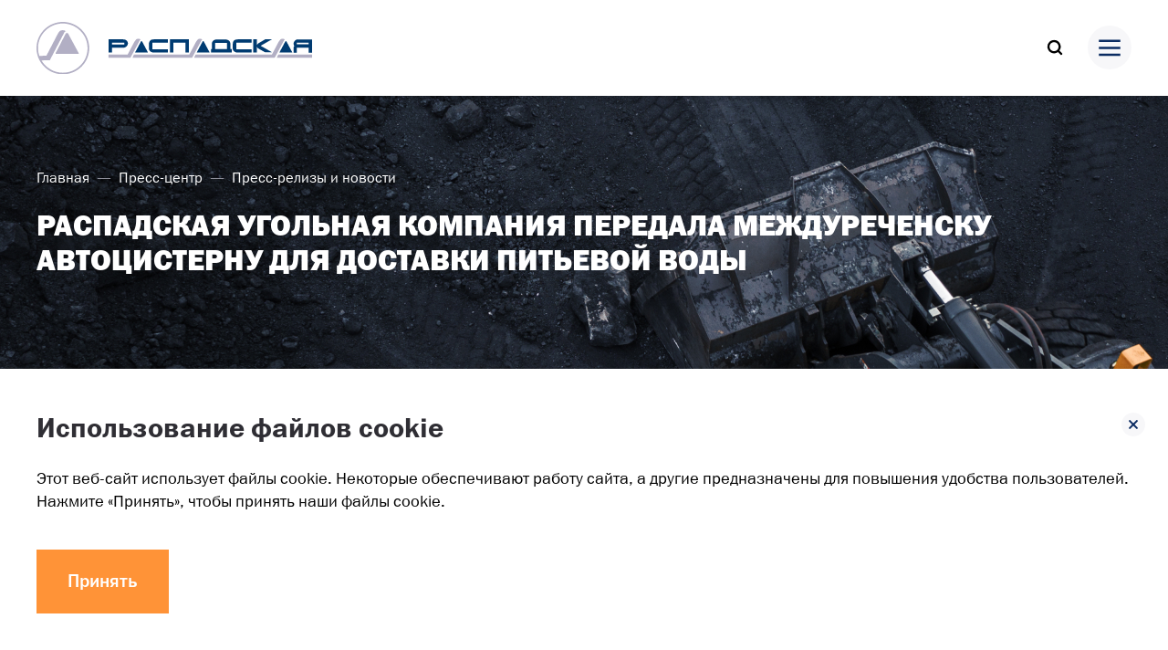

--- FILE ---
content_type: text/html; charset=UTF-8
request_url: https://raspadskaya.com/ru/press-center/news/Raspadskaya-ugolnaya-kompaniya-peredala-Mezhdurechensku-avtocisternu-dlya-dostavki-pitevoy-vody/
body_size: 6391
content:

<!DOCTYPE html>
<html lang="ru">
<head>
    <meta charset="UTF-8">
    <meta name="format-detection" content="telephone=no"/>
    <meta name="viewport" content="width=device-width, initial-scale=1.0, minimum-scale=1.0, maximum-scale=1.0, user-scalable=no, shrink-to-fit=no">
    <meta content="IE=edge,chrome=1" http-equiv="X-UA-Compatible">
    <link rel="apple-touch-icon" sizes="180x180" href="/images/icons/apple-touch-icon.png">
    <link rel="icon" type="image/png" sizes="32x32" href="/images/icons/favicon-32x32.png">
    <link rel="icon" type="image/png" sizes="16x16" href="/images/icons/favicon-16x16.png">
    <link rel="manifest" href="/images/icons/site.webmanifest">
    <link rel="mask-icon" href="/images/icons/safari-pinned-tab.svg" color="#fff">
    <link rel="shortcut icon" href="/images/icons/favicon.ico">
    <meta name="msapplication-TileColor" content="#da532c">
    <meta name="msapplication-config" content="/images/icons/browserconfig.xml">
    <meta name="theme-color" content="#ffffff">
    <link rel="canonical" href="https://raspadskaya.com/ru/press-center/news/Raspadskaya-ugolnaya-kompaniya-peredala-Mezhdurechensku-avtocisternu-dlya-dostavki-pitevoy-vody/">
    <link href="/local/templates/z-template/static/stylesheets/app.css?v3" rel="stylesheet">

    <script type="text/javascript" src="//tools.eurolandir.com/tools/common/eurolandiframeautoheight/eurolandtoolsintegrationobject.js"></script>

    <script src="//widgets.cbonds.ru/js/iframeResizer.min.js"></script>

    <title>Распадская угольная компания передала Междуреченску автоцистерну для доставки питьевой воды - ПАО «Распадская»</title>
        <link href="/bitrix/cache/css/s1/z-template/template_74ead953c54182271d5d598a9b2d7932/template_74ead953c54182271d5d598a9b2d7932_v1.css?1768550808347" type="text/css"  data-template-style="true" rel="stylesheet" />
<meta http-equiv="Content-Type" content="text/html; charset=UTF-8" />
<meta name="description" content="." />
<link href="/bitrix/cache/css/s1/z-template/template_74ead953c54182271d5d598a9b2d7932/template_74ead953c54182271d5d598a9b2d7932_v1.css?1768550808347" type="text/css"  data-template-style="true" rel="stylesheet" />
<script type="text/javascript">var _ba = _ba || []; _ba.push(["aid", "859f8f34fec34d2fcff659133c083836"]); _ba.push(["host", "raspadskaya.com"]); (function() {var ba = document.createElement("script"); ba.type = "text/javascript"; ba.async = true;ba.src = (document.location.protocol == "https:" ? "https://" : "http://") + "bitrix.info/ba.js";var s = document.getElementsByTagName("script")[0];s.parentNode.insertBefore(ba, s);})();</script>


    <meta name="yandex-verification" content="9b13fc6b88997a6d" >
    <meta name="google-site-verification" content="jiwoabMg2jOoNdY5lFYAkFpHb1qvUXeRDQoY7UtTnSo" />
       <!-- Yandex.Metrika counter -->
    <script type="text/javascript" >
        (function(m,e,t,r,i,k,a){m[i]=m[i]||function(){(m[i].a=m[i].a||[]).push(arguments)};
            m[i].l=1*new Date();
            for (var j = 0; j < document.scripts.length; j++) {if (document.scripts[j].src === r) { return; }}
            k=e.createElement(t),a=e.getElementsByTagName(t)[0],k.async=1,k.src=r,a.parentNode.insertBefore(k,a)})
        (window, document, "script", "https://mc.yandex.ru/metrika/tag.js", "ym");

        ym(98241852, "init", {
            clickmap:true,
            trackLinks:true,
            accurateTrackBounce:true,
            webvisor:true
        });
    </script>
    <noscript><div><img src="https://mc.yandex.ru/watch/98241852" style="position:absolute; left:-9999px;" alt="" /></div></noscript>
    <!-- /Yandex.Metrika counter -->
</head>
<body class="two-columns">
<div id="app" lang="ru">
    <header class="header">
        <div class="container container--wide">
            <div class="header__inner">
                <div class="hide-me--tablet header__top">
                    <navigation-top class="header__nav-top"></navigation-top>
                    <div class="header__tools">
                        <fast-search class="header__tools-item"></fast-search>
                        <a class="header__tools-item" href="/ru/sitemap/">
                            <z-icon class="header__tools-icon" name="sitemap" width="22" height="22"></z-icon>
                        </a>
                        <site-selector class="header__tools-item"></site-selector>
                    </div>
                </div>
            </div>
            <div class="header__inner-container">
                <div class="row">
                    <div class="col-default-3 col-tablet-11 col-mobile-9">
                        <z-logo
                            site-dir="/ru/"
                        ></z-logo>
                    </div>
                    <div class="col-default-9 col-tablet-10 hide-me--tablet">
                        <navigation-main></navigation-main>
                    </div>
                    <div class="col-default-1 col-mobile-3 hide-me--default show-me--tablet">
                        <div class="header__tools">
                            <fast-search class="header__tools-item header__tools-item--search"></fast-search>
                            <navigation-mobile class="header__mobile-nav"></navigation-mobile>
                        </div>
                    </div>
                </div>
            </div>
        </div>
    </header>

    <main class="main">
        <layout type="two-columns">
            <template #top>
                                    <z-hero
                        position=""
                        src="/images/board-of-directors/committees/hero.jpg"
                        title="Пресс-релизы и новости
"
                        :title-show=true                        :share="false"
                    >
                                                    <template v-slot:breadcrumbs>
                                <z-breadcrumbs
                                    :detail="null"
                                ></z-breadcrumbs>
                            </template>
                        
                                            </z-hero>
                            </template>
            <template #content>

<news-detail-page></news-detail-page>

                </template>
                <template #aside>
                    <z-page-nav class="main__page-nav hide-me--tablet"></z-page-nav>

                    <navigation-left class="main__nav-left"/>
                </template>
            </layout>
        </main>

        <footer class="footer" role="contentinfo">
            <div class="container container--wide">
                <div class="row footer__container">
                    <div class="col-default-4 col-tablet-12 footer__logo-container">
                            <z-logo
                                site-dir="/ru/"
                                theme="red"
                            class="footer__logo"
                            place="footer"
                            ></z-logo>
                        <div class="hide-me--tablet">
                                                    <p class="footer__info">
                                ПАО &laquo;Распадская&raquo; представляет собой группу интегрированных предприятий, специализирующуюся на&nbsp;производстве и&nbsp;реализации коксующегося угля и&nbsp;занимающую лидирующие позиции на&nbsp;российском рынке в&nbsp;своей отрасли. Группа расположена в&nbsp;городе Междуреченск, а&nbsp;также в&nbsp;Новокузнецком районе Кемеровской области и&nbsp;Республике Тыва.
                            </p>
                                                                                <z-copyright
                                year-current
                                text-after="Распадская"
                            ></z-copyright>
                        </div>
                    </div>
                    <div class="col-default-7 col-tablet-12">
                            <navigation-bottom></navigation-bottom>
                        </div>
                    <div class="col-default-12 show-me--tablet hide-me--default">
                                                    <p class="footer__info">
                                ПАО &laquo;Распадская&raquo; представляет собой группу интегрированных предприятий, специализирующуюся на&nbsp;производстве и&nbsp;реализации коксующегося угля и&nbsp;занимающую лидирующие позиции на&nbsp;российском рынке в&nbsp;своей отрасли. Группа расположена в&nbsp;городе Междуреченск, а&nbsp;также в&nbsp;Новокузнецком районе Кемеровской области и&nbsp;Республике Тыва.
                            </p>
                                                                                <z-copyright
                                year-current
                                text-after="Распадская"
                            ></z-copyright>
                    </div>
                </div>
            </div>
        </footer>
        <cookie-popup></cookie-popup>
        <scroll-top-btn class="hide--me-v-tablet"></scroll-top-btn>
    </div>

<!--temp -->
<style>
	.big-figure__image-bg {
    width: 100%;
    height: 100%;
    background-size: cover;
    background-repeat: no-repeat;
    background-position: 50% 50%;
	}
</style>

    <script>
                        App = {"page":{"lang":"ru","error":{"state":false,"type":null},"page-nav":{"navigation-slider":{"next":{"text":null,"link":null},"prev":{"text":null,"link":null}}}},"system":{"cookie":[],"params":{"get":{"CODE":"Raspadskaya-ugolnaya-kompaniya-peredala-Mezhdurechensku-avtocisternu-dlya-dostavki-pitevoy-vody"},"post":[]}},"components":{"navigation":{"top":[{"name":"\u041a\u043e\u043d\u0442\u0430\u043a\u0442\u044b","link":"\/ru\/contacts\/","active":false,"params":{"ICON__NAME":"contacts"},"items":[]},{"name":"\u041f\u043e\u0441\u0442\u0430\u0432\u0449\u0438\u043a\u0430\u043c","link":"\/ru\/suppliers\/policy\/","active":false,"params":{"ICON__NAME":"supply"},"items":[{"name":"\u041f\u043e\u043b\u0438\u0442\u0438\u043a\u0430 \u0432 \u043e\u0431\u043b\u0430\u0441\u0442\u0438 \u0441\u043d\u0430\u0431\u0436\u0435\u043d\u0438\u044f","link":"\/ru\/suppliers\/policy\/","active":false,"params":[],"items":[]},{"name":"\u041a\u0430\u043a \u0441\u0442\u0430\u0442\u044c \u043f\u043e\u0441\u0442\u0430\u0432\u0449\u0438\u043a\u043e\u043c","link":"\/ru\/suppliers\/become-supplier\/","active":false,"params":[],"items":[]},{"name":"\u0410\u043d\u0442\u0438\u043a\u043e\u0440\u0440\u0443\u043f\u0446\u0438\u043e\u043d\u043d\u0430\u044f \u043f\u043e\u043b\u0438\u0442\u0438\u043a\u0430","link":"\/ru\/suppliers\/anticor-vendor\/","active":false,"params":[],"items":[]},{"name":"\u0410\u043a\u0442\u0443\u0430\u043b\u044c\u043d\u044b\u0435 \u0437\u0430\u043a\u0443\u043f\u043e\u0447\u043d\u044b\u0435 \u043f\u0440\u043e\u0446\u0435\u0434\u0443\u0440\u044b","link":"https:\/\/www.evraz.com\/ru\/suppliers\/actual-procurement-procedures\/?customer=%D0%A0%D0%A3%D0%9A%20%D0%9E%D0%9E%D0%9E","active":false,"params":{"BLANK":true},"items":[]},{"name":"\u041b\u0438\u0447\u043d\u044b\u0439 \u043a\u0430\u0431\u0438\u043d\u0435\u0442 \u043f\u043e\u0441\u0442\u0430\u0432\u0449\u0438\u043a\u0430","link":"https:\/\/www.evraz.com\/ru\/suppliers\/personal-account-supplier\/","active":false,"params":{"BLANK":true},"items":[]},{"name":"\u0420\u0435\u0430\u043b\u0438\u0437\u0430\u0446\u0438\u044f \u043d\u0435\u043f\u0440\u043e\u0444\u0438\u043b\u044c\u043d\u043e\u0433\u043e \u0438\u043c\u0443\u0449\u0435\u0441\u0442\u0432\u0430 \u0438 \u0422\u041c\u0426","link":"\/ru\/suppliers\/non-core-property\/","active":false,"params":[],"items":[]},{"name":"\u041a\u043e\u043d\u0442\u0430\u043a\u0442\u044b","link":"\/ru\/suppliers\/contacts\/","active":false,"params":[],"items":[]}]}],"main":[{"name":"\u041e \u043a\u043e\u043c\u043f\u0430\u043d\u0438\u0438","link":"\/ru\/company\/overview\/","active":false,"params":{"SUBMENU__TITLE":"\u041e \u043a\u043e\u043c\u043f\u0430\u043d\u0438\u0438","SUBMENU__IMG":"\/images\/submenu\/company.jpg","SUBMENU__TEXT":""},"items":[{"name":"\u041e\u0431\u0437\u043e\u0440","link":"\/ru\/company\/overview\/","active":false,"params":[],"items":[]},{"name":"\u0421\u0442\u0440\u0430\u0442\u0435\u0433\u0438\u044f","link":"\/ru\/company\/strategy\/","active":false,"params":[],"items":[]},{"name":"\u0411\u0438\u0437\u043d\u0435\u0441-\u043c\u043e\u0434\u0435\u043b\u044c","link":"\/ru\/company\/business-model\/","active":false,"params":[],"items":[]},{"name":"\u041a\u043e\u0440\u043f\u043e\u0440\u0430\u0442\u0438\u0432\u043d\u043e\u0435 \u0443\u043f\u0440\u0430\u0432\u043b\u0435\u043d\u0438\u0435","link":"\/ru\/company\/governance\/","active":false,"params":[],"items":[{"name":"\u041f\u0440\u0438\u043d\u0446\u0438\u043f\u044b \u0438 \u043f\u043e\u0434\u0445\u043e\u0434\u044b","link":"\/ru\/company\/governance\/principles\/","active":false,"params":[],"items":[]},{"name":"\u0421\u0442\u0440\u0443\u043a\u0442\u0443\u0440\u0430 \u043a\u043e\u0440\u043f\u043e\u0440\u0430\u0442\u0438\u0432\u043d\u043e\u0433\u043e \u0443\u043f\u0440\u0430\u0432\u043b\u0435\u043d\u0438\u044f","link":"\/ru\/company\/governance\/structure\/","active":false,"params":[],"items":[]},{"name":"\u041a\u043e\u0440\u043f\u043e\u0440\u0430\u0442\u0438\u0432\u043d\u044b\u0439 \u0441\u0435\u043a\u0440\u0435\u0442\u0430\u0440\u044c","link":"\/ru\/company\/governance\/corporate-secretary\/","active":false,"params":[],"items":[]},{"name":"\u0423\u043f\u0440\u0430\u0432\u043b\u0435\u043d\u0438\u0435 \u0440\u0438\u0441\u043a\u0430\u043c\u0438","link":"\/ru\/company\/governance\/risk-management\/","active":false,"params":[],"items":[]}]},{"name":"\u0418\u0441\u0442\u043e\u0440\u0438\u044f","link":"\/ru\/company\/history\/","active":false,"params":[],"items":[]}]},{"name":"\u041d\u0430\u0448\u0430 \u043f\u0440\u043e\u0434\u0443\u043a\u0446\u0438\u044f","link":"\/ru\/products\/coal\/","active":false,"params":{"SUBMENU__TITLE":"\u041d\u0430\u0448\u0430 \u043f\u0440\u043e\u0434\u0443\u043a\u0446\u0438\u044f","SUBMENU__IMG":"\/images\/submenu\/business.jpg","SUBMENU__TEXT":""},"items":[{"name":"\u0423\u0433\u043e\u043b\u044c","link":"\/ru\/products\/coal\/","active":false,"params":[],"items":[]},{"name":"\u041e\u0441\u0442\u0430\u043b\u044c\u043d\u0430\u044f \u043f\u0440\u043e\u0434\u0443\u043a\u0446\u0438\u044f","link":"\/ru\/products\/other\/","active":false,"params":[],"items":[]}]},{"name":"\u0410\u043a\u0446\u0438\u043e\u043d\u0435\u0440\u0430\u043c \u0438 \u0438\u043d\u0432\u0435\u0441\u0442\u043e\u0440\u0430\u043c","link":"\/ru\/investors\/key-figures\/","active":false,"params":{"SUBMENU__TITLE":"\u0410\u043a\u0446\u0438\u043e\u043d\u0435\u0440\u0430\u043c \u0438 \u0438\u043d\u0432\u0435\u0441\u0442\u043e\u0440\u0430\u043c","SUBMENU__IMG":"\/images\/submenu\/investors.jpg","SUBMENU__TEXT":""},"items":[{"name":"\u041a\u043b\u044e\u0447\u0435\u0432\u044b\u0435 \u043f\u043e\u043a\u0430\u0437\u0430\u0442\u0435\u043b\u0438","link":"\/ru\/investors\/key-figures\/","active":false,"params":[],"items":[]},{"name":"\u041f\u0440\u0435\u0437\u0435\u043d\u0442\u0430\u0446\u0438\u0438 \u0434\u043b\u044f \u0438\u043d\u0432\u0435\u0441\u0442\u043e\u0440\u043e\u0432","link":"\/ru\/investors\/presentations\/","active":false,"params":[],"items":[]},{"name":"\u041e\u0442\u0447\u0435\u0442\u044b \u0438 \u0440\u0435\u0437\u0443\u043b\u044c\u0442\u0430\u0442\u044b","link":"\/ru\/investors\/reports-and-results\/","active":false,"params":[],"items":[{"name":"\u0413\u043e\u0434\u043e\u0432\u044b\u0435 \u043e\u0442\u0447\u0435\u0442\u044b","link":"\/ru\/investors\/reports-and-results\/annual-reviews\/","active":false,"params":[],"items":[]},{"name":"\u041e\u0442\u0447\u0435\u0442\u044b \u043e\u0431 \u0443\u0441\u0442\u043e\u0439\u0447\u0438\u0432\u043e\u043c \u0440\u0430\u0437\u0432\u0438\u0442\u0438\u0438","link":"\/ru\/investors\/reports-and-results\/sustainability-reports\/","active":false,"params":[],"items":[]},{"name":"\u0424\u0438\u043d\u0430\u043d\u0441\u043e\u0432\u0430\u044f \u043e\u0442\u0447\u0435\u0442\u043d\u043e\u0441\u0442\u044c","link":"\/ru\/investors\/reports-and-results\/financial-statements\/","active":false,"params":[],"items":[]},{"name":"\u041e\u043f\u0435\u0440\u0430\u0446\u0438\u043e\u043d\u043d\u044b\u0435 \u0440\u0435\u0437\u0443\u043b\u044c\u0442\u0430\u0442\u044b","link":"\/ru\/investors\/reports-and-results\/operational-results\/","active":false,"params":[],"items":[]}]},{"name":"\u0410\u043a\u0446\u0438\u043e\u043d\u0435\u0440\u0430\u043c","link":"\/ru\/investors\/shareholders\/","active":false,"params":[],"items":[{"name":"\u041e\u0431\u0449\u0438\u0435 \u0441\u043e\u0431\u0440\u0430\u043d\u0438\u044f \u0430\u043a\u0446\u0438\u043e\u043d\u0435\u0440\u043e\u0432","link":"\/ru\/investors\/shareholders\/shareholder-meetings\/","active":false,"params":[],"items":[]},{"name":"\u0414\u0438\u0432\u0438\u0434\u0435\u043d\u0434\u044b","link":"\/ru\/investors\/shareholders\/dividends\/","active":false,"params":[],"items":[]},{"name":"\u0412\u044b\u043a\u0443\u043f \u0430\u043a\u0446\u0438\u0439","link":"\/ru\/investors\/shareholders\/share-buyback\/","active":false,"params":[],"items":[]},{"name":"\u0414\u0430\u043d\u043d\u044b\u0435 \u043e \u0440\u0435\u0433\u0438\u0441\u0442\u0440\u0430\u0442\u043e\u0440\u0435","link":"\/ru\/investors\/shareholders\/registrator\/","active":false,"params":[],"items":[]},{"name":"\u041f\u0440\u0435\u0434\u043e\u0441\u0442\u0430\u0432\u043b\u0435\u043d\u0438\u0435 \u0438\u043d\u0444\u043e\u0440\u043c\u0430\u0446\u0438\u0438 \u0430\u043a\u0446\u0438\u043e\u043d\u0435\u0440\u0430\u043c","link":"\/ru\/investors\/shareholders\/shareholders-info\/","active":false,"params":[],"items":[]},{"name":"\u0418\u043d\u0444\u043e\u0440\u043c\u0430\u0446\u0438\u044f \u043e \u0434\u043e\u043b\u0435 \u043d\u0435\u0434\u0432\u0438\u0436\u0438\u043c\u043e\u0433\u043e \u0438\u043c\u0443\u0449\u0435\u0441\u0442\u0432\u0430","link":"\/ru\/investors\/shareholders\/information-shareestate\/","active":false,"params":[],"items":[]}]},{"name":"\u0418\u043d\u0442\u0435\u0440\u0430\u043a\u0442\u0438\u0432\u043d\u044b\u0435 \u0438\u043d\u0441\u0442\u0440\u0443\u043c\u0435\u043d\u0442\u044b","link":"\/ru\/investors\/tools\/","active":false,"params":[],"items":[{"name":"\u0413\u0440\u0430\u0444\u0438\u043a \u043a\u0443\u0440\u0441\u0430 \u0430\u043a\u0446\u0438\u0439","link":"\/ru\/investors\/tools\/share-graph\/","active":false,"params":[],"items":[]}]},{"name":"\u041a\u0430\u043b\u0435\u043d\u0434\u0430\u0440\u044c \u0441\u043e\u0431\u044b\u0442\u0438\u0439","link":"\/ru\/investors\/calendar\/","active":false,"params":[],"items":[]},{"name":"\u0420\u0430\u0441\u043a\u0440\u044b\u0442\u0438\u0435 \u0438\u043d\u0444\u043e\u0440\u043c\u0430\u0446\u0438\u0438","link":"\/ru\/investors\/disclosure\/","active":false,"params":[],"items":[{"name":"\u0412\u043d\u0443\u0442\u0440\u0435\u043d\u043d\u0438\u0435 \u0434\u043e\u043a\u0443\u043c\u0435\u043d\u0442\u044b","link":"\/ru\/investors\/disclosure\/internal-documents\/","active":false,"params":[],"items":[]},{"name":"\u0421\u0443\u0449\u0435\u0441\u0442\u0432\u0435\u043d\u043d\u044b\u0435 \u0444\u0430\u043a\u0442\u044b \u0438 \u0441\u043e\u0431\u044b\u0442\u0438\u044f","link":"\/ru\/investors\/disclosure\/statements-on-material-facts\/","active":false,"params":[],"items":[]},{"name":"\u041e\u0442\u0447\u0435\u0442\u044b \u044d\u043c\u0438\u0442\u0435\u043d\u0442\u0430","link":"\/ru\/investors\/disclosure\/issuer-reports\/","active":false,"params":[],"items":[]},{"name":"\u042d\u043c\u0438\u0441\u0441\u0438\u043e\u043d\u043d\u044b\u0435 \u0434\u043e\u043a\u0443\u043c\u0435\u043d\u0442\u044b","link":"\/ru\/investors\/disclosure\/issue-documents\/","active":false,"params":[],"items":[]},{"name":"\u041f\u0440\u043e\u043c\u044b\u0448\u043b\u0435\u043d\u043d\u0430\u044f \u0431\u0435\u0437\u043e\u043f\u0430\u0441\u043d\u043e\u0441\u0442\u044c, \u043e\u0445\u0440\u0430\u043d\u0430 \u0442\u0440\u0443\u0434\u0430 \u0438 \u043e\u043a\u0440\u0443\u0436\u0430\u044e\u0449\u0430\u044f \u0441\u0440\u0435\u0434\u0430","link":"\/ru\/investors\/disclosure\/health-and-safety\/","active":false,"params":[],"items":[]}]},{"name":"\u041a\u043e\u043d\u0442\u0430\u043a\u0442\u044b \u0434\u043b\u044f \u0438\u043d\u0432\u0435\u0441\u0442\u043e\u0440\u043e\u0432","link":"\/ru\/investors\/ir-contacts\/","active":false,"params":[],"items":[]}]},{"name":"\u0423\u0441\u0442\u043e\u0439\u0447\u0438\u0432\u043e\u0435 \u0440\u0430\u0437\u0432\u0438\u0442\u0438\u0435","link":"\/ru\/sustainability\/approach-and-policy\/","active":false,"params":{"SUBMENU__TITLE":"\u0423\u0441\u0442\u043e\u0439\u0447\u0438\u0432\u043e\u0435 \u0440\u0430\u0437\u0432\u0438\u0442\u0438\u0435","SUBMENU__IMG":"\/images\/submenu\/sustainability.jpg","SUBMENU__TEXT":""},"items":[{"name":"\u041d\u0430\u0448 \u043f\u043e\u0434\u0445\u043e\u0434 \u0438 \u043f\u043e\u043b\u0438\u0442\u0438\u043a\u0430","link":"\/ru\/sustainability\/approach-and-policy\/","active":false,"params":[],"items":[]},{"name":"\u041e\u0442\u0447\u0435\u0442\u043d\u043e\u0441\u0442\u044c","link":"\/ru\/sustainability\/reports\/","active":false,"params":[],"items":[]},{"name":"\u041f\u0435\u0440\u0441\u043e\u043d\u0430\u043b","link":"\/ru\/sustainability\/employees\/","active":false,"params":[],"items":[]},{"name":"\u041e\u0445\u0440\u0430\u043d\u0430 \u0442\u0440\u0443\u0434\u0430 \u0438 \u043f\u0440\u043e\u043c\u044b\u0448\u043b\u0435\u043d\u043d\u0430\u044f \u0431\u0435\u0437\u043e\u043f\u0430\u0441\u043d\u043e\u0441\u0442\u044c","link":"\/ru\/sustainability\/health-and-safety\/","active":false,"params":[],"items":[]},{"name":"\u041e\u043a\u0440\u0443\u0436\u0430\u044e\u0449\u0430\u044f \u0441\u0440\u0435\u0434\u0430","link":"\/ru\/sustainability\/environment\/","active":false,"params":[],"items":[]},{"name":"\u0412\u0437\u0430\u0438\u043c\u043e\u0434\u0435\u0439\u0441\u0442\u0432\u0438\u0435 \u0441 \u043c\u0435\u0441\u0442\u043d\u044b\u043c\u0438 \u0441\u043e\u043e\u0431\u0449\u0435\u0441\u0442\u0432\u0430\u043c\u0438","link":"\/ru\/sustainability\/local-communities\/","active":false,"params":[],"items":[]},{"name":"\u0426\u0435\u043f\u043e\u0447\u043a\u0430 \u043f\u043e\u0441\u0442\u0430\u0432\u043e\u043a","link":"\/ru\/sustainability\/supply-chain\/","active":false,"params":[],"items":[]},{"name":"\u0410\u043d\u0442\u0438\u043a\u043e\u0440\u0440\u0443\u043f\u0446\u0438\u044f","link":"\/ru\/sustainability\/anticorruption\/","active":false,"params":[],"items":[]},{"name":"\u041a\u043e\u043d\u0442\u0430\u043a\u0442\u044b","link":"\/ru\/sustainability\/contacts\/","active":false,"params":[],"items":[]}]},{"name":"\u041f\u0440\u0435\u0441\u0441-\u0446\u0435\u043d\u0442\u0440","link":"\/ru\/press-center\/news\/","active":true,"params":{"SUBMENU__TITLE":"\u041f\u0440\u0435\u0441\u0441-\u0446\u0435\u043d\u0442\u0440","SUBMENU__IMG":"\/images\/submenu\/press-center.jpg","SUBMENU__TEXT":""},"items":[{"name":"\u041f\u0440\u0435\u0441\u0441-\u0440\u0435\u043b\u0438\u0437\u044b \u0438 \u043d\u043e\u0432\u043e\u0441\u0442\u0438","link":"\/ru\/press-center\/news\/","active":true,"params":[],"items":[]},{"name":"\u041c\u0435\u0434\u0438\u0430\u043c\u0430\u0442\u0435\u0440\u0438\u0430\u043b\u044b","link":"\/ru\/press-center\/media-bank\/","active":false,"params":[],"items":[]},{"name":"\u041f\u043e\u0434\u043f\u0438\u0441\u043a\u0430","link":"\/ru\/press-center\/subscription\/","active":false,"params":[],"items":[]},{"name":"\u041a\u043e\u043d\u0442\u0430\u043a\u0442\u044b","link":"\/ru\/press-center\/press-contacts\/","active":false,"params":[],"items":[]}]},{"name":"\u041a\u0430\u0440\u044c\u0435\u0440\u0430","link":"\/ru\/career\/team\/","active":false,"params":{"SUBMENU__TITLE":"\u041a\u0430\u0440\u044c\u0435\u0440\u0430","SUBMENU__IMG":"\/images\/submenu\/career.jpg","SUBMENU__TEXT":""},"items":[{"name":"\u041d\u0430\u0448\u0430 \u043a\u043e\u043c\u0430\u043d\u0434\u0430","link":"\/ru\/career\/team\/","active":false,"params":[],"items":[]},{"name":"\u041f\u043e\u0447\u0435\u043c\u0443 \u0420\u0430\u0441\u043f\u0430\u0434\u0441\u043a\u0430\u044f?","link":"\/ru\/career\/why-raspadskaya\/","active":false,"params":[],"items":[]},{"name":"\u041e\u0431\u0443\u0447\u0435\u043d\u0438\u0435 \u0438 \u0440\u0430\u0437\u0432\u0438\u0442\u0438\u0435","link":"\/ru\/career\/raspadskaya\/","active":false,"params":[],"items":[]},{"name":"\u0412\u0430\u043a\u0430\u043d\u0441\u0438\u0438","link":"\/ru\/career\/vacancies\/","active":false,"params":[],"items":[]},{"name":"\u041e\u0442\u043f\u0440\u0430\u0432\u0438\u0442\u044c \u0440\u0435\u0437\u044e\u043c\u0435","link":"\/ru\/career\/seekers\/","active":false,"params":[],"items":[]},{"name":"\u041a\u043e\u043d\u0442\u0430\u043a\u0442\u044b","link":"\/ru\/career\/contacts\/","active":false,"params":[],"items":[]}]}],"bottom":{"second":[{"name":"\u041a\u0430\u0440\u0442\u0430 \u0441\u0430\u0439\u0442\u0430","link":"\/ru\/sitemap\/","params":[],"active":false},{"name":"\u041f\u043e\u043b\u0438\u0442\u0438\u043a\u0430 \u0432 \u043e\u0431\u043b\u0430\u0441\u0442\u0438 \u043e\u0431\u0440\u0430\u0431\u043e\u0442\u043a\u0438 \u043f\u0435\u0440\u0441\u043e\u043d\u0430\u043b\u044c\u043d\u044b\u0445 \u0434\u0430\u043d\u043d\u044b\u0445","link":"https:\/\/files.raspadskaya.com\/files\/ru\/politica_privacy_2024.pdf","params":{"BLANK":true},"active":false},{"name":"\u041f\u043e\u043b\u0438\u0442\u0438\u043a\u0430 \u0438\u0441\u043f\u043e\u043b\u044c\u0437\u043e\u0432\u0430\u043d\u0438\u044f cookies","link":"\/ru\/cookie-policy\/","params":[],"active":false}],"main":[{"name":"\u041e \u043a\u043e\u043c\u043f\u0430\u043d\u0438\u0438","link":"\/ru\/company\/overview\/","active":false,"params":{"SUBMENU__TITLE":"\u041e \u043a\u043e\u043c\u043f\u0430\u043d\u0438\u0438","SUBMENU__IMG":"\/images\/submenu\/company.jpg","SUBMENU__TEXT":""}},{"name":"\u041d\u0430\u0448\u0430 \u043f\u0440\u043e\u0434\u0443\u043a\u0446\u0438\u044f","link":"\/ru\/products\/coal\/","active":false,"params":{"SUBMENU__TITLE":"\u041d\u0430\u0448\u0430 \u043f\u0440\u043e\u0434\u0443\u043a\u0446\u0438\u044f","SUBMENU__IMG":"\/images\/submenu\/business.jpg","SUBMENU__TEXT":""}},{"name":"\u0410\u043a\u0446\u0438\u043e\u043d\u0435\u0440\u0430\u043c \u0438 \u0438\u043d\u0432\u0435\u0441\u0442\u043e\u0440\u0430\u043c","link":"\/ru\/investors\/key-figures\/","active":false,"params":{"SUBMENU__TITLE":"\u0410\u043a\u0446\u0438\u043e\u043d\u0435\u0440\u0430\u043c \u0438 \u0438\u043d\u0432\u0435\u0441\u0442\u043e\u0440\u0430\u043c","SUBMENU__IMG":"\/images\/submenu\/investors.jpg","SUBMENU__TEXT":""}},{"name":"\u0423\u0441\u0442\u043e\u0439\u0447\u0438\u0432\u043e\u0435 \u0440\u0430\u0437\u0432\u0438\u0442\u0438\u0435","link":"\/ru\/sustainability\/approach-and-policy\/","active":false,"params":{"SUBMENU__TITLE":"\u0423\u0441\u0442\u043e\u0439\u0447\u0438\u0432\u043e\u0435 \u0440\u0430\u0437\u0432\u0438\u0442\u0438\u0435","SUBMENU__IMG":"\/images\/submenu\/sustainability.jpg","SUBMENU__TEXT":""}},{"name":"\u041f\u0440\u0435\u0441\u0441-\u0446\u0435\u043d\u0442\u0440","link":"\/ru\/press-center\/news\/","active":true,"params":{"SUBMENU__TITLE":"\u041f\u0440\u0435\u0441\u0441-\u0446\u0435\u043d\u0442\u0440","SUBMENU__IMG":"\/images\/submenu\/press-center.jpg","SUBMENU__TEXT":""}},{"name":"\u041a\u0430\u0440\u044c\u0435\u0440\u0430","link":"\/ru\/career\/team\/","active":false,"params":{"SUBMENU__TITLE":"\u041a\u0430\u0440\u044c\u0435\u0440\u0430","SUBMENU__IMG":"\/images\/submenu\/career.jpg","SUBMENU__TEXT":""}},{"name":"\u041a\u043e\u043d\u0442\u0430\u043a\u0442\u044b","link":"\/ru\/contacts\/","active":false,"params":{"ICON__NAME":"contacts"},"items":[]},{"name":"\u041f\u043e\u0441\u0442\u0430\u0432\u0449\u0438\u043a\u0430\u043c","link":"\/ru\/suppliers\/policy\/","active":false,"params":{"ICON__NAME":"supply"},"items":[{"name":"\u041f\u043e\u043b\u0438\u0442\u0438\u043a\u0430 \u0432 \u043e\u0431\u043b\u0430\u0441\u0442\u0438 \u0441\u043d\u0430\u0431\u0436\u0435\u043d\u0438\u044f","link":"\/ru\/suppliers\/policy\/","active":false,"params":[],"items":[]},{"name":"\u041a\u0430\u043a \u0441\u0442\u0430\u0442\u044c \u043f\u043e\u0441\u0442\u0430\u0432\u0449\u0438\u043a\u043e\u043c","link":"\/ru\/suppliers\/become-supplier\/","active":false,"params":[],"items":[]},{"name":"\u0410\u043d\u0442\u0438\u043a\u043e\u0440\u0440\u0443\u043f\u0446\u0438\u043e\u043d\u043d\u0430\u044f \u043f\u043e\u043b\u0438\u0442\u0438\u043a\u0430","link":"\/ru\/suppliers\/anticor-vendor\/","active":false,"params":[],"items":[]},{"name":"\u0410\u043a\u0442\u0443\u0430\u043b\u044c\u043d\u044b\u0435 \u0437\u0430\u043a\u0443\u043f\u043e\u0447\u043d\u044b\u0435 \u043f\u0440\u043e\u0446\u0435\u0434\u0443\u0440\u044b","link":"https:\/\/www.evraz.com\/ru\/suppliers\/actual-procurement-procedures\/?customer=%D0%A0%D0%A3%D0%9A%20%D0%9E%D0%9E%D0%9E","active":false,"params":{"BLANK":true},"items":[]},{"name":"\u041b\u0438\u0447\u043d\u044b\u0439 \u043a\u0430\u0431\u0438\u043d\u0435\u0442 \u043f\u043e\u0441\u0442\u0430\u0432\u0449\u0438\u043a\u0430","link":"https:\/\/www.evraz.com\/ru\/suppliers\/personal-account-supplier\/","active":false,"params":{"BLANK":true},"items":[]},{"name":"\u0420\u0435\u0430\u043b\u0438\u0437\u0430\u0446\u0438\u044f \u043d\u0435\u043f\u0440\u043e\u0444\u0438\u043b\u044c\u043d\u043e\u0433\u043e \u0438\u043c\u0443\u0449\u0435\u0441\u0442\u0432\u0430 \u0438 \u0422\u041c\u0426","link":"\/ru\/suppliers\/non-core-property\/","active":false,"params":[],"items":[]},{"name":"\u041a\u043e\u043d\u0442\u0430\u043a\u0442\u044b","link":"\/ru\/suppliers\/contacts\/","active":false,"params":[],"items":[]}]}]}},"site-selector":{"0":{"lid":"s1","lang":"ru","host":"\/\/raspadskaya.com","url":"\/\/raspadskaya.com\/ru\/press-center\/news\/Raspadskaya-ugolnaya-kompaniya-peredala-Mezhdurechensku-avtocisternu-dlya-dostavki-pitevoy-vody\/","dir":"\/ru\/","title":"Raspadskaya - RU","active":true,"title_lang":"Raspadskaya - RU","root":"\/pub\/www\/site\/htdocs","path":"\/ru\/press-center\/news\/Raspadskaya-ugolnaya-kompaniya-peredala-Mezhdurechensku-avtocisternu-dlya-dostavki-pitevoy-vody\/"},"1":{"lid":"s2","lang":"en","host":"\/\/raspadskaya.com","url":"\/\/raspadskaya.com\/en\/","dir":"\/en\/","title":"Raspadskaya - EN","active":false,"title_lang":"Raspadskaya - EN","root":"\/pub\/www\/site\/htdocs","path":"\/ru\/press-center\/news\/Raspadskaya-ugolnaya-kompaniya-peredala-Mezhdurechensku-avtocisternu-dlya-dostavki-pitevoy-vody\/","path-changed":"\/en\/"},"":{"url":"","path":""}},"navigation-left":[{"name":"\u041f\u0440\u0435\u0441\u0441-\u0440\u0435\u043b\u0438\u0437\u044b \u0438 \u043d\u043e\u0432\u043e\u0441\u0442\u0438","link":"\/ru\/press-center\/news\/","active":true,"params":[],"items":[]},{"name":"\u041c\u0435\u0434\u0438\u0430\u043c\u0430\u0442\u0435\u0440\u0438\u0430\u043b\u044b","link":"\/ru\/press-center\/media-bank\/","active":false,"params":[],"items":[]},{"name":"\u041f\u043e\u0434\u043f\u0438\u0441\u043a\u0430","link":"\/ru\/press-center\/subscription\/","active":false,"params":[],"items":[]},{"name":"\u041a\u043e\u043d\u0442\u0430\u043a\u0442\u044b","link":"\/ru\/press-center\/press-contacts\/","active":false,"params":[],"items":[]}],"breadcrumbs":[{"name":"\u0413\u043b\u0430\u0432\u043d\u0430\u044f","url":"\/ru\/"},{"name":"\u041f\u0440\u0435\u0441\u0441-\u0446\u0435\u043d\u0442\u0440","url":"\/ru\/press-center\/"},{"name":"\u041f\u0440\u0435\u0441\u0441-\u0440\u0435\u043b\u0438\u0437\u044b \u0438 \u043d\u043e\u0432\u043e\u0441\u0442\u0438","url":"\/ru\/press-center\/news\/"}],"news-detail":{"item":{"type":{"value":"\u041d\u043e\u0432\u043e\u0441\u0442\u0438","xmlId":"news"},"category":[],"homePage":{"value":"","xmlId":""},"aboutCompany":{"value":"","xmlId":""},"file":{"link":"https:\/\/files.raspadskaya.com\/59f\/%D0%A0%D0%B0%D1%81%D0%BF%D0%B0%D0%B4%D1%81%D0%BA%D0%B0%D1%8F%20%D1%83%D0%B3%D0%BE%D0%BB%D1%8C%D0%BD%D0%B0%D1%8F%20%D0%BA%D0%BE%D0%BC%D0%BF%D0%B0%D0%BD%D0%B8%D1%8F%20%D0%BF%D0%B5%D1%80%D0%B5%D0%B4%D0%B0%D0%BB%D0%B0%20%D0%9C%D0%B5%D0%B6%D0%B4%D1%83%D1%80%D0%B5%D1%87%D0%B5%D0%BD%D1%81%D0%BA%D1%83%20%D0%B0%D0%B2%D1%82%D0%BE%D1%86%D0%B8%D1%81%D1%82%D0%B5%D1%80%D0%BD%D1%83%20%D0%B4%D0%BB%D1%8F%20%D0%B4%D0%BE%D1%81%D1%82%D0%B0%D0%B2%D0%BA%D0%B8%20%D0%BF%D0%B8%D1%82%D1%8C%D0%B5%D0%B2%D0%BE%D0%B9%20%D0%B2%D0%BE%D0%B4%D1%8B.pdf","name":"","size":"511.92 \u041a\u0411","type":"pdf"},"name":"\u0420\u0430\u0441\u043f\u0430\u0434\u0441\u043a\u0430\u044f \u0443\u0433\u043e\u043b\u044c\u043d\u0430\u044f \u043a\u043e\u043c\u043f\u0430\u043d\u0438\u044f \u043f\u0435\u0440\u0435\u0434\u0430\u043b\u0430 \u041c\u0435\u0436\u0434\u0443\u0440\u0435\u0447\u0435\u043d\u0441\u043a\u0443 \u0430\u0432\u0442\u043e\u0446\u0438\u0441\u0442\u0435\u0440\u043d\u0443 \u0434\u043b\u044f \u0434\u043e\u0441\u0442\u0430\u0432\u043a\u0438 \u043f\u0438\u0442\u044c\u0435\u0432\u043e\u0439 \u0432\u043e\u0434\u044b","code":"Raspadskaya-ugolnaya-kompaniya-peredala-Mezhdurechensku-avtocisternu-dlya-dostavki-pitevoy-vody","detailText":"","previewText":"","previewPicture":{"link":"","name":"","size":"0 \u0411","type":""},"detailPicture":{"link":"","name":"","size":"0 \u0411","type":""},"detailPageUrl":"","activeFrom":1549227600},"nav":{"back-link":"\/ru\/press-center\/news\/","prev":{"name":"\u0423\u0432\u0435\u0434\u043e\u043c\u043b\u0435\u043d\u0438\u0435 \u043e \u043f\u0443\u0431\u043b\u0438\u043a\u0430\u0446\u0438\u0438 \u0440\u0435\u0437\u0443\u043b\u044c\u0442\u0430\u0442\u043e\u0432 \u0437\u0430 2018 \u0433\u043e\u0434 \u0438 \u0434\u0435\u0442\u0430\u043b\u044f\u0445 \u043a\u043e\u043d\u0444\u0435\u0440\u0435\u043d-\u0437\u0432\u043e\u043d\u043a\u0430","url":"\/ru\/press-center\/news\/Uvedomlenie-o-publikacii-rezultatov-za-2018-god-i-detalyah-konferen-zvonka\/"},"next":{"name":"\u041f\u0410\u041e \u00ab\u0420\u0430\u0441\u043f\u0430\u0434\u0441\u043a\u0430\u044f\u00bb \u043e\u0431\u044a\u044f\u0432\u043b\u044f\u0435\u0442 \u043f\u0440\u0435\u0434\u0432\u0430\u0440\u0438\u0442\u0435\u043b\u044c\u043d\u044b\u0435 \u043e\u043f\u0435\u0440\u0430\u0446\u0438\u043e\u043d\u043d\u044b\u0435 \u0440\u0435\u0437\u0443\u043b\u044c\u0442\u0430\u0442\u044b \u0437\u0430 4-\u0439 \u043a\u0432\u0430\u0440\u0442\u0430\u043b 2018 \u0433\u043e\u0434\u0430 \u0438 \u0432\u0435\u0441\u044c 2018 \u0433\u043e\u0434","url":"\/ru\/press-center\/news\/PAO-Raspadskaya-obyavlyaet-predvaritelnye-operacionnye-rezultaty-za-4-y-kvartal-2018-goda-i-ves-2018-god\/"}}}}};
                if (!App.hasOwnProperty('components') || App.components === null) App.components = {};

    </script>

    <script type="text/javascript" src="/local/templates/z-template/static/javascripts/runtime.js?v8"></script>
    <script type="text/javascript" src="/local/templates/z-template/static/javascripts/vendor.js?v8"></script>
    <script type="text/javascript" src="/local/templates/z-template/static/javascripts/app.js?v8"></script>
</body>
</html>


--- FILE ---
content_type: text/css
request_url: https://raspadskaya.com/local/templates/z-template/static/stylesheets/app.css?v3
body_size: 75477
content:
/* spacers utilities */
/* /spacers utilities */
/*
    Vars & colors
*/
/*
    Vendors
*/
@charset "UTF-8";
.vjs-modal-dialog .vjs-modal-dialog-content, .video-js .vjs-modal-dialog, .vjs-button > .vjs-icon-placeholder:before, .video-js .vjs-big-play-button .vjs-icon-placeholder:before {
  position: absolute;
  top: 0;
  left: 0;
  width: 100%;
  height: 100%;
}
.vjs-button > .vjs-icon-placeholder:before, .video-js .vjs-big-play-button .vjs-icon-placeholder:before {
  text-align: center;
}
@font-face {
  font-family: VideoJS;
  src: url([data-uri]) format("woff");
  font-weight: normal;
  font-style: normal;
}
.vjs-icon-play, .video-js .vjs-play-control .vjs-icon-placeholder, .video-js .vjs-big-play-button .vjs-icon-placeholder:before {
  font-family: VideoJS;
  font-weight: normal;
  font-style: normal;
}
.vjs-icon-play:before, .video-js .vjs-play-control .vjs-icon-placeholder:before, .video-js .vjs-big-play-button .vjs-icon-placeholder:before {
  content: "\F101";
}
.vjs-icon-play-circle {
  font-family: VideoJS;
  font-weight: normal;
  font-style: normal;
}
.vjs-icon-play-circle:before {
  content: "\F102";
}
.vjs-icon-pause, .video-js .vjs-play-control.vjs-playing .vjs-icon-placeholder {
  font-family: VideoJS;
  font-weight: normal;
  font-style: normal;
}
.vjs-icon-pause:before, .video-js .vjs-play-control.vjs-playing .vjs-icon-placeholder:before {
  content: "\F103";
}
.vjs-icon-volume-mute, .video-js .vjs-mute-control.vjs-vol-0 .vjs-icon-placeholder {
  font-family: VideoJS;
  font-weight: normal;
  font-style: normal;
}
.vjs-icon-volume-mute:before, .video-js .vjs-mute-control.vjs-vol-0 .vjs-icon-placeholder:before {
  content: "\F104";
}
.vjs-icon-volume-low, .video-js .vjs-mute-control.vjs-vol-1 .vjs-icon-placeholder {
  font-family: VideoJS;
  font-weight: normal;
  font-style: normal;
}
.vjs-icon-volume-low:before, .video-js .vjs-mute-control.vjs-vol-1 .vjs-icon-placeholder:before {
  content: "\F105";
}
.vjs-icon-volume-mid, .video-js .vjs-mute-control.vjs-vol-2 .vjs-icon-placeholder {
  font-family: VideoJS;
  font-weight: normal;
  font-style: normal;
}
.vjs-icon-volume-mid:before, .video-js .vjs-mute-control.vjs-vol-2 .vjs-icon-placeholder:before {
  content: "\F106";
}
.vjs-icon-volume-high, .video-js .vjs-mute-control .vjs-icon-placeholder {
  font-family: VideoJS;
  font-weight: normal;
  font-style: normal;
}
.vjs-icon-volume-high:before, .video-js .vjs-mute-control .vjs-icon-placeholder:before {
  content: "\F107";
}
.vjs-icon-fullscreen-enter, .video-js .vjs-fullscreen-control .vjs-icon-placeholder {
  font-family: VideoJS;
  font-weight: normal;
  font-style: normal;
}
.vjs-icon-fullscreen-enter:before, .video-js .vjs-fullscreen-control .vjs-icon-placeholder:before {
  content: "\F108";
}
.vjs-icon-fullscreen-exit, .video-js.vjs-fullscreen .vjs-fullscreen-control .vjs-icon-placeholder {
  font-family: VideoJS;
  font-weight: normal;
  font-style: normal;
}
.vjs-icon-fullscreen-exit:before, .video-js.vjs-fullscreen .vjs-fullscreen-control .vjs-icon-placeholder:before {
  content: "\F109";
}
.vjs-icon-square {
  font-family: VideoJS;
  font-weight: normal;
  font-style: normal;
}
.vjs-icon-square:before {
  content: "\F10A";
}
.vjs-icon-spinner {
  font-family: VideoJS;
  font-weight: normal;
  font-style: normal;
}
.vjs-icon-spinner:before {
  content: "\F10B";
}
.vjs-icon-subtitles, .video-js .vjs-subs-caps-button .vjs-icon-placeholder,
.video-js.video-js:lang(en-GB) .vjs-subs-caps-button .vjs-icon-placeholder,
.video-js.video-js:lang(en-IE) .vjs-subs-caps-button .vjs-icon-placeholder,
.video-js.video-js:lang(en-AU) .vjs-subs-caps-button .vjs-icon-placeholder,
.video-js.video-js:lang(en-NZ) .vjs-subs-caps-button .vjs-icon-placeholder, .video-js .vjs-subtitles-button .vjs-icon-placeholder {
  font-family: VideoJS;
  font-weight: normal;
  font-style: normal;
}
.vjs-icon-subtitles:before, .video-js .vjs-subs-caps-button .vjs-icon-placeholder:before,
.video-js.video-js:lang(en-GB) .vjs-subs-caps-button .vjs-icon-placeholder:before,
.video-js.video-js:lang(en-IE) .vjs-subs-caps-button .vjs-icon-placeholder:before,
.video-js.video-js:lang(en-AU) .vjs-subs-caps-button .vjs-icon-placeholder:before,
.video-js.video-js:lang(en-NZ) .vjs-subs-caps-button .vjs-icon-placeholder:before, .video-js .vjs-subtitles-button .vjs-icon-placeholder:before {
  content: "\F10C";
}
.vjs-icon-captions, .video-js:lang(en) .vjs-subs-caps-button .vjs-icon-placeholder,
.video-js:lang(fr-CA) .vjs-subs-caps-button .vjs-icon-placeholder, .video-js .vjs-captions-button .vjs-icon-placeholder {
  font-family: VideoJS;
  font-weight: normal;
  font-style: normal;
}
.vjs-icon-captions:before, .video-js:lang(en) .vjs-subs-caps-button .vjs-icon-placeholder:before,
.video-js:lang(fr-CA) .vjs-subs-caps-button .vjs-icon-placeholder:before, .video-js .vjs-captions-button .vjs-icon-placeholder:before {
  content: "\F10D";
}
.vjs-icon-chapters, .video-js .vjs-chapters-button .vjs-icon-placeholder {
  font-family: VideoJS;
  font-weight: normal;
  font-style: normal;
}
.vjs-icon-chapters:before, .video-js .vjs-chapters-button .vjs-icon-placeholder:before {
  content: "\F10E";
}
.vjs-icon-share {
  font-family: VideoJS;
  font-weight: normal;
  font-style: normal;
}
.vjs-icon-share:before {
  content: "\F10F";
}
.vjs-icon-cog {
  font-family: VideoJS;
  font-weight: normal;
  font-style: normal;
}
.vjs-icon-cog:before {
  content: "\F110";
}
.vjs-icon-circle, .vjs-seek-to-live-control .vjs-icon-placeholder, .video-js .vjs-volume-level, .video-js .vjs-play-progress {
  font-family: VideoJS;
  font-weight: normal;
  font-style: normal;
}
.vjs-icon-circle:before, .vjs-seek-to-live-control .vjs-icon-placeholder:before, .video-js .vjs-volume-level:before, .video-js .vjs-play-progress:before {
  content: "\F111";
}
.vjs-icon-circle-outline {
  font-family: VideoJS;
  font-weight: normal;
  font-style: normal;
}
.vjs-icon-circle-outline:before {
  content: "\F112";
}
.vjs-icon-circle-inner-circle {
  font-family: VideoJS;
  font-weight: normal;
  font-style: normal;
}
.vjs-icon-circle-inner-circle:before {
  content: "\F113";
}
.vjs-icon-hd {
  font-family: VideoJS;
  font-weight: normal;
  font-style: normal;
}
.vjs-icon-hd:before {
  content: "\F114";
}
.vjs-icon-cancel, .video-js .vjs-control.vjs-close-button .vjs-icon-placeholder {
  font-family: VideoJS;
  font-weight: normal;
  font-style: normal;
}
.vjs-icon-cancel:before, .video-js .vjs-control.vjs-close-button .vjs-icon-placeholder:before {
  content: "\F115";
}
.vjs-icon-replay, .video-js .vjs-play-control.vjs-ended .vjs-icon-placeholder {
  font-family: VideoJS;
  font-weight: normal;
  font-style: normal;
}
.vjs-icon-replay:before, .video-js .vjs-play-control.vjs-ended .vjs-icon-placeholder:before {
  content: "\F116";
}
.vjs-icon-facebook {
  font-family: VideoJS;
  font-weight: normal;
  font-style: normal;
}
.vjs-icon-facebook:before {
  content: "\F117";
}
.vjs-icon-gplus {
  font-family: VideoJS;
  font-weight: normal;
  font-style: normal;
}
.vjs-icon-gplus:before {
  content: "\F118";
}
.vjs-icon-linkedin {
  font-family: VideoJS;
  font-weight: normal;
  font-style: normal;
}
.vjs-icon-linkedin:before {
  content: "\F119";
}
.vjs-icon-twitter {
  font-family: VideoJS;
  font-weight: normal;
  font-style: normal;
}
.vjs-icon-twitter:before {
  content: "\F11A";
}
.vjs-icon-tumblr {
  font-family: VideoJS;
  font-weight: normal;
  font-style: normal;
}
.vjs-icon-tumblr:before {
  content: "\F11B";
}
.vjs-icon-pinterest {
  font-family: VideoJS;
  font-weight: normal;
  font-style: normal;
}
.vjs-icon-pinterest:before {
  content: "\F11C";
}
.vjs-icon-audio-description, .video-js .vjs-descriptions-button .vjs-icon-placeholder {
  font-family: VideoJS;
  font-weight: normal;
  font-style: normal;
}
.vjs-icon-audio-description:before, .video-js .vjs-descriptions-button .vjs-icon-placeholder:before {
  content: "\F11D";
}
.vjs-icon-audio, .video-js .vjs-audio-button .vjs-icon-placeholder {
  font-family: VideoJS;
  font-weight: normal;
  font-style: normal;
}
.vjs-icon-audio:before, .video-js .vjs-audio-button .vjs-icon-placeholder:before {
  content: "\F11E";
}
.vjs-icon-next-item {
  font-family: VideoJS;
  font-weight: normal;
  font-style: normal;
}
.vjs-icon-next-item:before {
  content: "\F11F";
}
.vjs-icon-previous-item {
  font-family: VideoJS;
  font-weight: normal;
  font-style: normal;
}
.vjs-icon-previous-item:before {
  content: "\F120";
}
.vjs-icon-picture-in-picture-enter, .video-js .vjs-picture-in-picture-control .vjs-icon-placeholder {
  font-family: VideoJS;
  font-weight: normal;
  font-style: normal;
}
.vjs-icon-picture-in-picture-enter:before, .video-js .vjs-picture-in-picture-control .vjs-icon-placeholder:before {
  content: "\F121";
}
.vjs-icon-picture-in-picture-exit, .video-js.vjs-picture-in-picture .vjs-picture-in-picture-control .vjs-icon-placeholder {
  font-family: VideoJS;
  font-weight: normal;
  font-style: normal;
}
.vjs-icon-picture-in-picture-exit:before, .video-js.vjs-picture-in-picture .vjs-picture-in-picture-control .vjs-icon-placeholder:before {
  content: "\F122";
}
.video-js {
  display: block;
  vertical-align: top;
  -webkit-box-sizing: border-box;
          box-sizing: border-box;
  color: #fff;
  background-color: #000;
  position: relative;
  padding: 0;
  font-size: 10px;
  line-height: 1;
  font-weight: normal;
  font-style: normal;
  font-family: Arial, Helvetica, sans-serif;
  word-break: initial;
}
.video-js:-moz-full-screen {
  position: absolute;
}
.video-js:-webkit-full-screen {
  width: 100% !important;
  height: 100% !important;
}
.video-js[tabindex="-1"] {
  outline: none;
}
.video-js *,
.video-js *:before,
.video-js *:after {
  -webkit-box-sizing: inherit;
          box-sizing: inherit;
}
.video-js ul {
  font-family: inherit;
  font-size: inherit;
  line-height: inherit;
  list-style-position: outside;
  margin-left: 0;
  margin-right: 0;
  margin-top: 0;
  margin-bottom: 0;
}
.video-js.vjs-fluid,
.video-js.vjs-16-9,
.video-js.vjs-4-3,
.video-js.vjs-9-16,
.video-js.vjs-1-1 {
  width: 100%;
  max-width: 100%;
  height: 0;
}
.video-js.vjs-16-9 {
  padding-top: 56.25%;
}
.video-js.vjs-4-3 {
  padding-top: 75%;
}
.video-js.vjs-9-16 {
  padding-top: 177.7777777778%;
}
.video-js.vjs-1-1 {
  padding-top: 100%;
}
.video-js.vjs-fill {
  width: 100%;
  height: 100%;
}
.video-js .vjs-tech {
  position: absolute;
  top: 0;
  left: 0;
  width: 100%;
  height: 100%;
}
body.vjs-full-window {
  padding: 0;
  margin: 0;
  height: 100%;
}
.vjs-full-window .video-js.vjs-fullscreen {
  position: fixed;
  overflow: hidden;
  z-index: 1000;
  left: 0;
  top: 0;
  bottom: 0;
  right: 0;
}
.video-js.vjs-fullscreen:not(.vjs-ios-native-fs) {
  width: 100% !important;
  height: 100% !important;
  padding-top: 0 !important;
}
.video-js.vjs-fullscreen.vjs-user-inactive {
  cursor: none;
}
.vjs-hidden {
  display: none !important;
}
.vjs-disabled {
  opacity: 0.5;
  cursor: default;
}
.video-js .vjs-offscreen {
  height: 1px;
  left: -9999px;
  position: absolute;
  top: 0;
  width: 1px;
}
.vjs-lock-showing {
  display: block !important;
  opacity: 1 !important;
  visibility: visible !important;
}
.vjs-no-js {
  padding: 20px;
  color: #fff;
  background-color: #000;
  font-size: 18px;
  font-family: Arial, Helvetica, sans-serif;
  text-align: center;
  width: 300px;
  height: 150px;
  margin: 0px auto;
}
.vjs-no-js a,
.vjs-no-js a:visited {
  color: #66A8CC;
}
.video-js .vjs-big-play-button {
  font-size: 3em;
  line-height: 1.5em;
  height: 1.63332em;
  width: 3em;
  display: block;
  position: absolute;
  top: 10px;
  left: 10px;
  padding: 0;
  cursor: pointer;
  opacity: 1;
  border: 0.06666em solid #fff;
  background-color: #2B333F;
  background-color: rgba(43, 51, 63, 0.7);
  border-radius: 0.3em;
  -webkit-transition: all 0.4s;
  transition: all 0.4s;
}
.vjs-big-play-centered .vjs-big-play-button {
  top: 50%;
  left: 50%;
  margin-top: -0.81666em;
  margin-left: -1.5em;
}
.video-js:hover .vjs-big-play-button,
.video-js .vjs-big-play-button:focus {
  border-color: #fff;
  background-color: #73859f;
  background-color: rgba(115, 133, 159, 0.5);
  -webkit-transition: all 0s;
  transition: all 0s;
}
.vjs-controls-disabled .vjs-big-play-button,
.vjs-has-started .vjs-big-play-button,
.vjs-using-native-controls .vjs-big-play-button,
.vjs-error .vjs-big-play-button {
  display: none;
}
.vjs-has-started.vjs-paused.vjs-show-big-play-button-on-pause .vjs-big-play-button {
  display: block;
}
.video-js button {
  background: none;
  border: none;
  color: inherit;
  display: inline-block;
  font-size: inherit;
  line-height: inherit;
  text-transform: none;
  text-decoration: none;
  -webkit-transition: none;
  transition: none;
  -webkit-appearance: none;
  -moz-appearance: none;
  appearance: none;
}
.vjs-control .vjs-button {
  width: 100%;
  height: 100%;
}
.video-js .vjs-control.vjs-close-button {
  cursor: pointer;
  height: 3em;
  position: absolute;
  right: 0;
  top: 0.5em;
  z-index: 2;
}
.video-js .vjs-modal-dialog {
  background: rgba(0, 0, 0, 0.8);
  background: -webkit-gradient(linear, left top, left bottom, from(rgba(0, 0, 0, 0.8)), to(rgba(255, 255, 255, 0)));
  background: linear-gradient(180deg, rgba(0, 0, 0, 0.8), rgba(255, 255, 255, 0));
  overflow: auto;
}
.video-js .vjs-modal-dialog > * {
  -webkit-box-sizing: border-box;
          box-sizing: border-box;
}
.vjs-modal-dialog .vjs-modal-dialog-content {
  font-size: 1.2em;
  line-height: 1.5;
  padding: 20px 24px;
  z-index: 1;
}
.vjs-menu-button {
  cursor: pointer;
}
.vjs-menu-button.vjs-disabled {
  cursor: default;
}
.vjs-workinghover .vjs-menu-button.vjs-disabled:hover .vjs-menu {
  display: none;
}
.vjs-menu .vjs-menu-content {
  display: block;
  padding: 0;
  margin: 0;
  font-family: Arial, Helvetica, sans-serif;
  overflow: auto;
}
.vjs-menu .vjs-menu-content > * {
  -webkit-box-sizing: border-box;
          box-sizing: border-box;
}
.vjs-scrubbing .vjs-control.vjs-menu-button:hover .vjs-menu {
  display: none;
}
.vjs-menu li {
  list-style: none;
  margin: 0;
  padding: 0.2em 0;
  line-height: 1.4em;
  font-size: 1.2em;
  text-align: center;
  text-transform: lowercase;
}
.vjs-menu li.vjs-menu-item:focus,
.vjs-menu li.vjs-menu-item:hover,
.js-focus-visible .vjs-menu li.vjs-menu-item:hover {
  background-color: #73859f;
  background-color: rgba(115, 133, 159, 0.5);
}
.vjs-menu li.vjs-selected,
.vjs-menu li.vjs-selected:focus,
.vjs-menu li.vjs-selected:hover,
.js-focus-visible .vjs-menu li.vjs-selected:hover {
  background-color: #fff;
  color: #2B333F;
}
.video-js .vjs-menu *:not(.vjs-selected):focus:not(:focus-visible),
.js-focus-visible .vjs-menu *:not(.vjs-selected):focus:not(.focus-visible) {
  background: none;
}
.vjs-menu li.vjs-menu-title {
  text-align: center;
  text-transform: uppercase;
  font-size: 1em;
  line-height: 2em;
  padding: 0;
  margin: 0 0 0.3em 0;
  font-weight: bold;
  cursor: default;
}
.vjs-menu-button-popup .vjs-menu {
  display: none;
  position: absolute;
  bottom: 0;
  width: 10em;
  left: -3em;
  height: 0em;
  margin-bottom: 1.5em;
  border-top-color: rgba(43, 51, 63, 0.7);
}
.vjs-menu-button-popup .vjs-menu .vjs-menu-content {
  background-color: #2B333F;
  background-color: rgba(43, 51, 63, 0.7);
  position: absolute;
  width: 100%;
  bottom: 1.5em;
  max-height: 15em;
}
.vjs-layout-tiny .vjs-menu-button-popup .vjs-menu .vjs-menu-content,
.vjs-layout-x-small .vjs-menu-button-popup .vjs-menu .vjs-menu-content {
  max-height: 5em;
}
.vjs-layout-small .vjs-menu-button-popup .vjs-menu .vjs-menu-content {
  max-height: 10em;
}
.vjs-layout-medium .vjs-menu-button-popup .vjs-menu .vjs-menu-content {
  max-height: 14em;
}
.vjs-layout-large .vjs-menu-button-popup .vjs-menu .vjs-menu-content,
.vjs-layout-x-large .vjs-menu-button-popup .vjs-menu .vjs-menu-content,
.vjs-layout-huge .vjs-menu-button-popup .vjs-menu .vjs-menu-content {
  max-height: 25em;
}
.vjs-workinghover .vjs-menu-button-popup.vjs-hover .vjs-menu,
.vjs-menu-button-popup .vjs-menu.vjs-lock-showing {
  display: block;
}
.video-js .vjs-menu-button-inline {
  -webkit-transition: all 0.4s;
  transition: all 0.4s;
  overflow: hidden;
}
.video-js .vjs-menu-button-inline:before {
  width: 2.222222222em;
}
.video-js .vjs-menu-button-inline:hover,
.video-js .vjs-menu-button-inline:focus,
.video-js .vjs-menu-button-inline.vjs-slider-active,
.video-js.vjs-no-flex .vjs-menu-button-inline {
  width: 12em;
}
.vjs-menu-button-inline .vjs-menu {
  opacity: 0;
  height: 100%;
  width: auto;
  position: absolute;
  left: 4em;
  top: 0;
  padding: 0;
  margin: 0;
  -webkit-transition: all 0.4s;
  transition: all 0.4s;
}
.vjs-menu-button-inline:hover .vjs-menu,
.vjs-menu-button-inline:focus .vjs-menu,
.vjs-menu-button-inline.vjs-slider-active .vjs-menu {
  display: block;
  opacity: 1;
}
.vjs-no-flex .vjs-menu-button-inline .vjs-menu {
  display: block;
  opacity: 1;
  position: relative;
  width: auto;
}
.vjs-no-flex .vjs-menu-button-inline:hover .vjs-menu,
.vjs-no-flex .vjs-menu-button-inline:focus .vjs-menu,
.vjs-no-flex .vjs-menu-button-inline.vjs-slider-active .vjs-menu {
  width: auto;
}
.vjs-menu-button-inline .vjs-menu-content {
  width: auto;
  height: 100%;
  margin: 0;
  overflow: hidden;
}
.video-js .vjs-control-bar {
  display: none;
  width: 100%;
  position: absolute;
  bottom: 0;
  left: 0;
  right: 0;
  height: 3em;
  background-color: #2B333F;
  background-color: rgba(43, 51, 63, 0.7);
}
.vjs-has-started .vjs-control-bar {
  display: -webkit-box;
  display: -webkit-flex;
  display: -ms-flexbox;
  display: flex;
  visibility: visible;
  opacity: 1;
  -webkit-transition: visibility 0.1s, opacity 0.1s;
  transition: visibility 0.1s, opacity 0.1s;
}
.vjs-has-started.vjs-user-inactive.vjs-playing .vjs-control-bar {
  visibility: visible;
  opacity: 0;
  pointer-events: none;
  -webkit-transition: visibility 1s, opacity 1s;
  transition: visibility 1s, opacity 1s;
}
.vjs-controls-disabled .vjs-control-bar,
.vjs-using-native-controls .vjs-control-bar,
.vjs-error .vjs-control-bar {
  display: none !important;
}
.vjs-audio.vjs-has-started.vjs-user-inactive.vjs-playing .vjs-control-bar {
  opacity: 1;
  visibility: visible;
}
.vjs-has-started.vjs-no-flex .vjs-control-bar {
  display: table;
}
.video-js .vjs-control {
  position: relative;
  text-align: center;
  margin: 0;
  padding: 0;
  height: 100%;
  width: 4em;
  -webkit-box-flex: 0;
  -webkit-flex: none;
      -ms-flex: none;
          flex: none;
}
.vjs-button > .vjs-icon-placeholder:before {
  font-size: 1.8em;
  line-height: 1.67;
}
.vjs-button > .vjs-icon-placeholder {
  display: block;
}
.video-js .vjs-control:focus:before,
.video-js .vjs-control:hover:before,
.video-js .vjs-control:focus {
  text-shadow: 0em 0em 1em white;
}
.video-js .vjs-control-text {
  border: 0;
  clip: rect(0 0 0 0);
  height: 1px;
  overflow: hidden;
  padding: 0;
  position: absolute;
  width: 1px;
}
.vjs-no-flex .vjs-control {
  display: table-cell;
  vertical-align: middle;
}
.video-js .vjs-custom-control-spacer {
  display: none;
}
.video-js .vjs-progress-control {
  cursor: pointer;
  -webkit-box-flex: 1;
  -webkit-flex: auto;
      -ms-flex: auto;
          flex: auto;
  display: -webkit-box;
  display: -webkit-flex;
  display: -ms-flexbox;
  display: flex;
  -webkit-box-align: center;
  -webkit-align-items: center;
      -ms-flex-align: center;
          align-items: center;
  min-width: 4em;
  -ms-touch-action: none;
      touch-action: none;
}
.video-js .vjs-progress-control.disabled {
  cursor: default;
}
.vjs-live .vjs-progress-control {
  display: none;
}
.vjs-liveui .vjs-progress-control {
  display: -webkit-box;
  display: -webkit-flex;
  display: -ms-flexbox;
  display: flex;
  -webkit-box-align: center;
  -webkit-align-items: center;
      -ms-flex-align: center;
          align-items: center;
}
.vjs-no-flex .vjs-progress-control {
  width: auto;
}
.video-js .vjs-progress-holder {
  -webkit-box-flex: 1;
  -webkit-flex: auto;
      -ms-flex: auto;
          flex: auto;
  -webkit-transition: all 0.2s;
  transition: all 0.2s;
  height: 0.3em;
}
.video-js .vjs-progress-control .vjs-progress-holder {
  margin: 0 10px;
}
.video-js .vjs-progress-control:hover .vjs-progress-holder {
  font-size: 1.6666666667em;
}
.video-js .vjs-progress-control:hover .vjs-progress-holder.disabled {
  font-size: 1em;
}
.video-js .vjs-progress-holder .vjs-play-progress,
.video-js .vjs-progress-holder .vjs-load-progress,
.video-js .vjs-progress-holder .vjs-load-progress div {
  position: absolute;
  display: block;
  height: 100%;
  margin: 0;
  padding: 0;
  width: 0;
}
.video-js .vjs-play-progress {
  background-color: #fff;
}
.video-js .vjs-play-progress:before {
  font-size: 0.9em;
  position: absolute;
  right: -0.5em;
  top: -0.3333333333em;
  z-index: 1;
}
.video-js .vjs-load-progress {
  background: rgba(115, 133, 159, 0.5);
}
.video-js .vjs-load-progress div {
  background: rgba(115, 133, 159, 0.75);
}
.video-js .vjs-time-tooltip {
  background-color: #fff;
  background-color: rgba(255, 255, 255, 0.8);
  border-radius: 0.3em;
  color: #000;
  float: right;
  font-family: Arial, Helvetica, sans-serif;
  font-size: 1em;
  padding: 6px 8px 8px 8px;
  pointer-events: none;
  position: absolute;
  top: -3.4em;
  visibility: hidden;
  z-index: 1;
}
.video-js .vjs-progress-holder:focus .vjs-time-tooltip {
  display: none;
}
.video-js .vjs-progress-control:hover .vjs-time-tooltip,
.video-js .vjs-progress-control:hover .vjs-progress-holder:focus .vjs-time-tooltip {
  display: block;
  font-size: 0.6em;
  visibility: visible;
}
.video-js .vjs-progress-control.disabled:hover .vjs-time-tooltip {
  font-size: 1em;
}
.video-js .vjs-progress-control .vjs-mouse-display {
  display: none;
  position: absolute;
  width: 1px;
  height: 100%;
  background-color: #000;
  z-index: 1;
}
.vjs-no-flex .vjs-progress-control .vjs-mouse-display {
  z-index: 0;
}
.video-js .vjs-progress-control:hover .vjs-mouse-display {
  display: block;
}
.video-js.vjs-user-inactive .vjs-progress-control .vjs-mouse-display {
  visibility: hidden;
  opacity: 0;
  -webkit-transition: visibility 1s, opacity 1s;
  transition: visibility 1s, opacity 1s;
}
.video-js.vjs-user-inactive.vjs-no-flex .vjs-progress-control .vjs-mouse-display {
  display: none;
}
.vjs-mouse-display .vjs-time-tooltip {
  color: #fff;
  background-color: #000;
  background-color: rgba(0, 0, 0, 0.8);
}
.video-js .vjs-slider {
  position: relative;
  cursor: pointer;
  padding: 0;
  margin: 0 0.45em 0 0.45em;
  /* iOS Safari */
  -webkit-touch-callout: none;
  /* Safari */
  -webkit-user-select: none;
  /* Konqueror HTML */
  /* Firefox */
  -moz-user-select: none;
  /* Internet Explorer/Edge */
  -ms-user-select: none;
  /* Non-prefixed version, currently supported by Chrome and Opera */
  user-select: none;
  background-color: #73859f;
  background-color: rgba(115, 133, 159, 0.5);
}
.video-js .vjs-slider.disabled {
  cursor: default;
}
.video-js .vjs-slider:focus {
  text-shadow: 0em 0em 1em white;
  -webkit-box-shadow: 0 0 1em #fff;
          box-shadow: 0 0 1em #fff;
}
.video-js .vjs-mute-control {
  cursor: pointer;
  -webkit-box-flex: 0;
  -webkit-flex: none;
      -ms-flex: none;
          flex: none;
}
.video-js .vjs-volume-control {
  cursor: pointer;
  margin-right: 1em;
  display: -webkit-box;
  display: -webkit-flex;
  display: -ms-flexbox;
  display: flex;
}
.video-js .vjs-volume-control.vjs-volume-horizontal {
  width: 5em;
}
.video-js .vjs-volume-panel .vjs-volume-control {
  visibility: visible;
  opacity: 0;
  width: 1px;
  height: 1px;
  margin-left: -1px;
}
.video-js .vjs-volume-panel {
  -webkit-transition: width 1s;
  transition: width 1s;
}
.video-js .vjs-volume-panel.vjs-hover .vjs-volume-control, .video-js .vjs-volume-panel:active .vjs-volume-control, .video-js .vjs-volume-panel:focus .vjs-volume-control, .video-js .vjs-volume-panel .vjs-volume-control:active, .video-js .vjs-volume-panel.vjs-hover .vjs-mute-control ~ .vjs-volume-control, .video-js .vjs-volume-panel .vjs-volume-control.vjs-slider-active {
  visibility: visible;
  opacity: 1;
  position: relative;
  -webkit-transition: visibility 0.1s, opacity 0.1s, height 0.1s, width 0.1s, left 0s, top 0s;
  transition: visibility 0.1s, opacity 0.1s, height 0.1s, width 0.1s, left 0s, top 0s;
}
.video-js .vjs-volume-panel.vjs-hover .vjs-volume-control.vjs-volume-horizontal, .video-js .vjs-volume-panel:active .vjs-volume-control.vjs-volume-horizontal, .video-js .vjs-volume-panel:focus .vjs-volume-control.vjs-volume-horizontal, .video-js .vjs-volume-panel .vjs-volume-control:active.vjs-volume-horizontal, .video-js .vjs-volume-panel.vjs-hover .vjs-mute-control ~ .vjs-volume-control.vjs-volume-horizontal, .video-js .vjs-volume-panel .vjs-volume-control.vjs-slider-active.vjs-volume-horizontal {
  width: 5em;
  height: 3em;
  margin-right: 0;
}
.video-js .vjs-volume-panel.vjs-hover .vjs-volume-control.vjs-volume-vertical, .video-js .vjs-volume-panel:active .vjs-volume-control.vjs-volume-vertical, .video-js .vjs-volume-panel:focus .vjs-volume-control.vjs-volume-vertical, .video-js .vjs-volume-panel .vjs-volume-control:active.vjs-volume-vertical, .video-js .vjs-volume-panel.vjs-hover .vjs-mute-control ~ .vjs-volume-control.vjs-volume-vertical, .video-js .vjs-volume-panel .vjs-volume-control.vjs-slider-active.vjs-volume-vertical {
  left: -3.5em;
  -webkit-transition: left 0s;
  transition: left 0s;
}
.video-js .vjs-volume-panel.vjs-volume-panel-horizontal.vjs-hover, .video-js .vjs-volume-panel.vjs-volume-panel-horizontal:active, .video-js .vjs-volume-panel.vjs-volume-panel-horizontal.vjs-slider-active {
  width: 10em;
  -webkit-transition: width 0.1s;
  transition: width 0.1s;
}
.video-js .vjs-volume-panel.vjs-volume-panel-horizontal.vjs-mute-toggle-only {
  width: 4em;
}
.video-js .vjs-volume-panel .vjs-volume-control.vjs-volume-vertical {
  height: 8em;
  width: 3em;
  left: -3000em;
  -webkit-transition: visibility 1s, opacity 1s, height 1s 1s, width 1s 1s, left 1s 1s, top 1s 1s;
  transition: visibility 1s, opacity 1s, height 1s 1s, width 1s 1s, left 1s 1s, top 1s 1s;
}
.video-js .vjs-volume-panel .vjs-volume-control.vjs-volume-horizontal {
  -webkit-transition: visibility 1s, opacity 1s, height 1s 1s, width 1s, left 1s 1s, top 1s 1s;
  transition: visibility 1s, opacity 1s, height 1s 1s, width 1s, left 1s 1s, top 1s 1s;
}
.video-js.vjs-no-flex .vjs-volume-panel .vjs-volume-control.vjs-volume-horizontal {
  width: 5em;
  height: 3em;
  visibility: visible;
  opacity: 1;
  position: relative;
  -webkit-transition: none;
  transition: none;
}
.video-js.vjs-no-flex .vjs-volume-control.vjs-volume-vertical,
.video-js.vjs-no-flex .vjs-volume-panel .vjs-volume-control.vjs-volume-vertical {
  position: absolute;
  bottom: 3em;
  left: 0.5em;
}
.video-js .vjs-volume-panel {
  display: -webkit-box;
  display: -webkit-flex;
  display: -ms-flexbox;
  display: flex;
}
.video-js .vjs-volume-bar {
  margin: 1.35em 0.45em;
}
.vjs-volume-bar.vjs-slider-horizontal {
  width: 5em;
  height: 0.3em;
}
.vjs-volume-bar.vjs-slider-vertical {
  width: 0.3em;
  height: 5em;
  margin: 1.35em auto;
}
.video-js .vjs-volume-level {
  position: absolute;
  bottom: 0;
  left: 0;
  background-color: #fff;
}
.video-js .vjs-volume-level:before {
  position: absolute;
  font-size: 0.9em;
  z-index: 1;
}
.vjs-slider-vertical .vjs-volume-level {
  width: 0.3em;
}
.vjs-slider-vertical .vjs-volume-level:before {
  top: -0.5em;
  left: -0.3em;
  z-index: 1;
}
.vjs-slider-horizontal .vjs-volume-level {
  height: 0.3em;
}
.vjs-slider-horizontal .vjs-volume-level:before {
  top: -0.3em;
  right: -0.5em;
}
.video-js .vjs-volume-panel.vjs-volume-panel-vertical {
  width: 4em;
}
.vjs-volume-bar.vjs-slider-vertical .vjs-volume-level {
  height: 100%;
}
.vjs-volume-bar.vjs-slider-horizontal .vjs-volume-level {
  width: 100%;
}
.video-js .vjs-volume-vertical {
  width: 3em;
  height: 8em;
  bottom: 8em;
  background-color: #2B333F;
  background-color: rgba(43, 51, 63, 0.7);
}
.video-js .vjs-volume-horizontal .vjs-menu {
  left: -2em;
}
.video-js .vjs-volume-tooltip {
  background-color: #fff;
  background-color: rgba(255, 255, 255, 0.8);
  border-radius: 0.3em;
  color: #000;
  float: right;
  font-family: Arial, Helvetica, sans-serif;
  font-size: 1em;
  padding: 6px 8px 8px 8px;
  pointer-events: none;
  position: absolute;
  top: -3.4em;
  visibility: hidden;
  z-index: 1;
}
.video-js .vjs-volume-control:hover .vjs-volume-tooltip,
.video-js .vjs-volume-control:hover .vjs-progress-holder:focus .vjs-volume-tooltip {
  display: block;
  font-size: 1em;
  visibility: visible;
}
.video-js .vjs-volume-vertical:hover .vjs-volume-tooltip,
.video-js .vjs-volume-vertical:hover .vjs-progress-holder:focus .vjs-volume-tooltip {
  left: 1em;
  top: -12px;
}
.video-js .vjs-volume-control.disabled:hover .vjs-volume-tooltip {
  font-size: 1em;
}
.video-js .vjs-volume-control .vjs-mouse-display {
  display: none;
  position: absolute;
  width: 100%;
  height: 1px;
  background-color: #000;
  z-index: 1;
}
.video-js .vjs-volume-horizontal .vjs-mouse-display {
  width: 1px;
  height: 100%;
}
.vjs-no-flex .vjs-volume-control .vjs-mouse-display {
  z-index: 0;
}
.video-js .vjs-volume-control:hover .vjs-mouse-display {
  display: block;
}
.video-js.vjs-user-inactive .vjs-volume-control .vjs-mouse-display {
  visibility: hidden;
  opacity: 0;
  -webkit-transition: visibility 1s, opacity 1s;
  transition: visibility 1s, opacity 1s;
}
.video-js.vjs-user-inactive.vjs-no-flex .vjs-volume-control .vjs-mouse-display {
  display: none;
}
.vjs-mouse-display .vjs-volume-tooltip {
  color: #fff;
  background-color: #000;
  background-color: rgba(0, 0, 0, 0.8);
}
.vjs-poster {
  display: inline-block;
  vertical-align: middle;
  background-repeat: no-repeat;
  background-position: 50% 50%;
  background-size: contain;
  background-color: #000000;
  cursor: pointer;
  margin: 0;
  padding: 0;
  position: absolute;
  top: 0;
  right: 0;
  bottom: 0;
  left: 0;
  height: 100%;
}
.vjs-has-started .vjs-poster {
  display: none;
}
.vjs-audio.vjs-has-started .vjs-poster {
  display: block;
}
.vjs-using-native-controls .vjs-poster {
  display: none;
}
.video-js .vjs-live-control {
  display: -webkit-box;
  display: -webkit-flex;
  display: -ms-flexbox;
  display: flex;
  -webkit-box-align: start;
  -webkit-align-items: flex-start;
      -ms-flex-align: start;
          align-items: flex-start;
  -webkit-box-flex: 1;
  -webkit-flex: auto;
      -ms-flex: auto;
          flex: auto;
  font-size: 1em;
  line-height: 3em;
}
.vjs-no-flex .vjs-live-control {
  display: table-cell;
  width: auto;
  text-align: left;
}
.video-js:not(.vjs-live) .vjs-live-control,
.video-js.vjs-liveui .vjs-live-control {
  display: none;
}
.video-js .vjs-seek-to-live-control {
  -webkit-box-align: center;
  -webkit-align-items: center;
      -ms-flex-align: center;
          align-items: center;
  cursor: pointer;
  -webkit-box-flex: 0;
  -webkit-flex: none;
      -ms-flex: none;
          flex: none;
  display: -webkit-inline-box;
  display: -webkit-inline-flex;
  display: -ms-inline-flexbox;
  display: inline-flex;
  height: 100%;
  padding-left: 0.5em;
  padding-right: 0.5em;
  font-size: 1em;
  line-height: 3em;
  width: auto;
  min-width: 4em;
}
.vjs-no-flex .vjs-seek-to-live-control {
  display: table-cell;
  width: auto;
  text-align: left;
}
.video-js.vjs-live:not(.vjs-liveui) .vjs-seek-to-live-control,
.video-js:not(.vjs-live) .vjs-seek-to-live-control {
  display: none;
}
.vjs-seek-to-live-control.vjs-control.vjs-at-live-edge {
  cursor: auto;
}
.vjs-seek-to-live-control .vjs-icon-placeholder {
  margin-right: 0.5em;
  color: #888;
}
.vjs-seek-to-live-control.vjs-control.vjs-at-live-edge .vjs-icon-placeholder {
  color: red;
}
.video-js .vjs-time-control {
  -webkit-box-flex: 0;
  -webkit-flex: none;
      -ms-flex: none;
          flex: none;
  font-size: 1em;
  line-height: 3em;
  min-width: 2em;
  width: auto;
  padding-left: 1em;
  padding-right: 1em;
}
.vjs-live .vjs-time-control {
  display: none;
}
.video-js .vjs-current-time,
.vjs-no-flex .vjs-current-time {
  display: none;
}
.video-js .vjs-duration,
.vjs-no-flex .vjs-duration {
  display: none;
}
.vjs-time-divider {
  display: none;
  line-height: 3em;
}
.vjs-live .vjs-time-divider {
  display: none;
}
.video-js .vjs-play-control {
  cursor: pointer;
}
.video-js .vjs-play-control .vjs-icon-placeholder {
  -webkit-box-flex: 0;
  -webkit-flex: none;
      -ms-flex: none;
          flex: none;
}
.vjs-text-track-display {
  position: absolute;
  bottom: 3em;
  left: 0;
  right: 0;
  top: 0;
  pointer-events: none;
}
.video-js.vjs-user-inactive.vjs-playing .vjs-text-track-display {
  bottom: 1em;
}
.video-js .vjs-text-track {
  font-size: 1.4em;
  text-align: center;
  margin-bottom: 0.1em;
}
.vjs-subtitles {
  color: #fff;
}
.vjs-captions {
  color: #fc6;
}
.vjs-tt-cue {
  display: block;
}
video::-webkit-media-text-track-display {
  -webkit-transform: translateY(-3em);
          transform: translateY(-3em);
}
.video-js.vjs-user-inactive.vjs-playing video::-webkit-media-text-track-display {
  -webkit-transform: translateY(-1.5em);
          transform: translateY(-1.5em);
}
.video-js .vjs-picture-in-picture-control {
  cursor: pointer;
  -webkit-box-flex: 0;
  -webkit-flex: none;
      -ms-flex: none;
          flex: none;
}
.video-js .vjs-fullscreen-control {
  cursor: pointer;
  -webkit-box-flex: 0;
  -webkit-flex: none;
      -ms-flex: none;
          flex: none;
}
.vjs-playback-rate > .vjs-menu-button,
.vjs-playback-rate .vjs-playback-rate-value {
  position: absolute;
  top: 0;
  left: 0;
  width: 100%;
  height: 100%;
}
.vjs-playback-rate .vjs-playback-rate-value {
  pointer-events: none;
  font-size: 1.5em;
  line-height: 2;
  text-align: center;
}
.vjs-playback-rate .vjs-menu {
  width: 4em;
  left: 0em;
}
.vjs-error .vjs-error-display .vjs-modal-dialog-content {
  font-size: 1.4em;
  text-align: center;
}
.vjs-error .vjs-error-display:before {
  color: #fff;
  content: "X";
  font-family: Arial, Helvetica, sans-serif;
  font-size: 4em;
  left: 0;
  line-height: 1;
  margin-top: -0.5em;
  position: absolute;
  text-shadow: 0.05em 0.05em 0.1em #000;
  text-align: center;
  top: 50%;
  vertical-align: middle;
  width: 100%;
}
.vjs-loading-spinner {
  display: none;
  position: absolute;
  top: 50%;
  left: 50%;
  margin: -25px 0 0 -25px;
  opacity: 0.85;
  text-align: left;
  border: 6px solid rgba(43, 51, 63, 0.7);
  -webkit-box-sizing: border-box;
          box-sizing: border-box;
  background-clip: padding-box;
  width: 50px;
  height: 50px;
  border-radius: 25px;
  visibility: hidden;
}
.vjs-seeking .vjs-loading-spinner,
.vjs-waiting .vjs-loading-spinner {
  display: block;
  -webkit-animation: vjs-spinner-show 0s linear 0.3s forwards;
          animation: vjs-spinner-show 0s linear 0.3s forwards;
}
.vjs-loading-spinner:before,
.vjs-loading-spinner:after {
  content: "";
  position: absolute;
  margin: -6px;
  -webkit-box-sizing: inherit;
          box-sizing: inherit;
  width: inherit;
  height: inherit;
  border-radius: inherit;
  opacity: 1;
  border: inherit;
  border-color: transparent;
  border-top-color: white;
}
.vjs-seeking .vjs-loading-spinner:before,
.vjs-seeking .vjs-loading-spinner:after,
.vjs-waiting .vjs-loading-spinner:before,
.vjs-waiting .vjs-loading-spinner:after {
  -webkit-animation: vjs-spinner-spin 1.1s cubic-bezier(0.6, 0.2, 0, 0.8) infinite, vjs-spinner-fade 1.1s linear infinite;
  animation: vjs-spinner-spin 1.1s cubic-bezier(0.6, 0.2, 0, 0.8) infinite, vjs-spinner-fade 1.1s linear infinite;
}
.vjs-seeking .vjs-loading-spinner:before,
.vjs-waiting .vjs-loading-spinner:before {
  border-top-color: white;
}
.vjs-seeking .vjs-loading-spinner:after,
.vjs-waiting .vjs-loading-spinner:after {
  border-top-color: white;
  -webkit-animation-delay: 0.44s;
  animation-delay: 0.44s;
}
@keyframes vjs-spinner-show {
  to {
    visibility: visible;
  }
}
@-webkit-keyframes vjs-spinner-show {
  to {
    visibility: visible;
  }
}
@keyframes vjs-spinner-spin {
  100% {
    -webkit-transform: rotate(360deg);
            transform: rotate(360deg);
  }
}
@-webkit-keyframes vjs-spinner-spin {
  100% {
    -webkit-transform: rotate(360deg);
  }
}
@keyframes vjs-spinner-fade {
  0% {
    border-top-color: #73859f;
  }
  20% {
    border-top-color: #73859f;
  }
  35% {
    border-top-color: white;
  }
  60% {
    border-top-color: #73859f;
  }
  100% {
    border-top-color: #73859f;
  }
}
@-webkit-keyframes vjs-spinner-fade {
  0% {
    border-top-color: #73859f;
  }
  20% {
    border-top-color: #73859f;
  }
  35% {
    border-top-color: white;
  }
  60% {
    border-top-color: #73859f;
  }
  100% {
    border-top-color: #73859f;
  }
}
.vjs-chapters-button .vjs-menu ul {
  width: 24em;
}
.video-js .vjs-subs-caps-button + .vjs-menu .vjs-captions-menu-item .vjs-menu-item-text .vjs-icon-placeholder {
  vertical-align: middle;
  display: inline-block;
  margin-bottom: -0.1em;
}
.video-js .vjs-subs-caps-button + .vjs-menu .vjs-captions-menu-item .vjs-menu-item-text .vjs-icon-placeholder:before {
  font-family: VideoJS;
  content: "\F10D";
  font-size: 1.5em;
  line-height: inherit;
}
.video-js .vjs-audio-button + .vjs-menu .vjs-main-desc-menu-item .vjs-menu-item-text .vjs-icon-placeholder {
  vertical-align: middle;
  display: inline-block;
  margin-bottom: -0.1em;
}
.video-js .vjs-audio-button + .vjs-menu .vjs-main-desc-menu-item .vjs-menu-item-text .vjs-icon-placeholder:before {
  font-family: VideoJS;
  content: " \F11D";
  font-size: 1.5em;
  line-height: inherit;
}
.video-js.vjs-layout-small .vjs-current-time,
.video-js.vjs-layout-small .vjs-time-divider,
.video-js.vjs-layout-small .vjs-duration,
.video-js.vjs-layout-small .vjs-remaining-time,
.video-js.vjs-layout-small .vjs-playback-rate,
.video-js.vjs-layout-small .vjs-chapters-button,
.video-js.vjs-layout-small .vjs-descriptions-button,
.video-js.vjs-layout-small .vjs-captions-button,
.video-js.vjs-layout-small .vjs-subtitles-button,
.video-js.vjs-layout-small .vjs-audio-button,
.video-js.vjs-layout-small .vjs-volume-control, .video-js.vjs-layout-x-small .vjs-current-time,
.video-js.vjs-layout-x-small .vjs-time-divider,
.video-js.vjs-layout-x-small .vjs-duration,
.video-js.vjs-layout-x-small .vjs-remaining-time,
.video-js.vjs-layout-x-small .vjs-playback-rate,
.video-js.vjs-layout-x-small .vjs-chapters-button,
.video-js.vjs-layout-x-small .vjs-descriptions-button,
.video-js.vjs-layout-x-small .vjs-captions-button,
.video-js.vjs-layout-x-small .vjs-subtitles-button,
.video-js.vjs-layout-x-small .vjs-audio-button,
.video-js.vjs-layout-x-small .vjs-volume-control, .video-js.vjs-layout-tiny .vjs-current-time,
.video-js.vjs-layout-tiny .vjs-time-divider,
.video-js.vjs-layout-tiny .vjs-duration,
.video-js.vjs-layout-tiny .vjs-remaining-time,
.video-js.vjs-layout-tiny .vjs-playback-rate,
.video-js.vjs-layout-tiny .vjs-chapters-button,
.video-js.vjs-layout-tiny .vjs-descriptions-button,
.video-js.vjs-layout-tiny .vjs-captions-button,
.video-js.vjs-layout-tiny .vjs-subtitles-button,
.video-js.vjs-layout-tiny .vjs-audio-button,
.video-js.vjs-layout-tiny .vjs-volume-control {
  display: none;
}
.video-js.vjs-layout-small .vjs-volume-panel.vjs-volume-panel-horizontal:hover, .video-js.vjs-layout-small .vjs-volume-panel.vjs-volume-panel-horizontal:active, .video-js.vjs-layout-small .vjs-volume-panel.vjs-volume-panel-horizontal.vjs-slider-active, .video-js.vjs-layout-small .vjs-volume-panel.vjs-volume-panel-horizontal.vjs-hover, .video-js.vjs-layout-x-small .vjs-volume-panel.vjs-volume-panel-horizontal:hover, .video-js.vjs-layout-x-small .vjs-volume-panel.vjs-volume-panel-horizontal:active, .video-js.vjs-layout-x-small .vjs-volume-panel.vjs-volume-panel-horizontal.vjs-slider-active, .video-js.vjs-layout-x-small .vjs-volume-panel.vjs-volume-panel-horizontal.vjs-hover, .video-js.vjs-layout-tiny .vjs-volume-panel.vjs-volume-panel-horizontal:hover, .video-js.vjs-layout-tiny .vjs-volume-panel.vjs-volume-panel-horizontal:active, .video-js.vjs-layout-tiny .vjs-volume-panel.vjs-volume-panel-horizontal.vjs-slider-active, .video-js.vjs-layout-tiny .vjs-volume-panel.vjs-volume-panel-horizontal.vjs-hover {
  width: auto;
  width: initial;
}
.video-js.vjs-layout-x-small:not(.vjs-liveui) .vjs-subs-caps-button, .video-js.vjs-layout-x-small:not(.vjs-live) .vjs-subs-caps-button, .video-js.vjs-layout-tiny .vjs-subs-caps-button {
  display: none;
}
.video-js.vjs-layout-x-small.vjs-liveui .vjs-custom-control-spacer, .video-js.vjs-layout-tiny .vjs-custom-control-spacer {
  -webkit-box-flex: 1;
  -webkit-flex: auto;
      -ms-flex: auto;
          flex: auto;
  display: block;
}
.video-js.vjs-layout-x-small.vjs-liveui.vjs-no-flex .vjs-custom-control-spacer, .video-js.vjs-layout-tiny.vjs-no-flex .vjs-custom-control-spacer {
  width: auto;
}
.video-js.vjs-layout-x-small.vjs-liveui .vjs-progress-control, .video-js.vjs-layout-tiny .vjs-progress-control {
  display: none;
}
.vjs-modal-dialog.vjs-text-track-settings {
  background-color: #2B333F;
  background-color: rgba(43, 51, 63, 0.75);
  color: #fff;
  height: 70%;
}
.vjs-text-track-settings .vjs-modal-dialog-content {
  display: table;
}
.vjs-text-track-settings .vjs-track-settings-colors,
.vjs-text-track-settings .vjs-track-settings-font,
.vjs-text-track-settings .vjs-track-settings-controls {
  display: table-cell;
}
.vjs-text-track-settings .vjs-track-settings-controls {
  text-align: right;
  vertical-align: bottom;
}
@supports (display: grid) {
  .vjs-text-track-settings .vjs-modal-dialog-content {
    display: grid;
    grid-template-columns: 1fr 1fr;
    grid-template-rows: 1fr;
    padding: 20px 24px 0px 24px;
  }

  .vjs-track-settings-controls .vjs-default-button {
    margin-bottom: 20px;
  }

  .vjs-text-track-settings .vjs-track-settings-controls {
    grid-column: 1/-1;
  }

  .vjs-layout-small .vjs-text-track-settings .vjs-modal-dialog-content,
.vjs-layout-x-small .vjs-text-track-settings .vjs-modal-dialog-content,
.vjs-layout-tiny .vjs-text-track-settings .vjs-modal-dialog-content {
    grid-template-columns: 1fr;
  }
}
.vjs-track-setting > select {
  margin-right: 1em;
  margin-bottom: 0.5em;
}
.vjs-text-track-settings fieldset {
  margin: 5px;
  padding: 3px;
  border: none;
}
.vjs-text-track-settings fieldset span {
  display: inline-block;
}
.vjs-text-track-settings fieldset span > select {
  max-width: 7.3em;
}
.vjs-text-track-settings legend {
  color: #fff;
  margin: 0 0 5px 0;
}
.vjs-text-track-settings .vjs-label {
  position: absolute;
  clip: rect(1px 1px 1px 1px);
  clip: rect(1px, 1px, 1px, 1px);
  display: block;
  margin: 0 0 5px 0;
  padding: 0;
  border: 0;
  height: 1px;
  width: 1px;
  overflow: hidden;
}
.vjs-track-settings-controls button:focus,
.vjs-track-settings-controls button:active {
  outline-style: solid;
  outline-width: medium;
  background-image: -webkit-gradient(linear, left bottom, left top, color-stop(88%, #fff), to(#73859f));
  background-image: linear-gradient(0deg, #fff 88%, #73859f 100%);
}
.vjs-track-settings-controls button:hover {
  color: rgba(43, 51, 63, 0.75);
}
.vjs-track-settings-controls button {
  background-color: #fff;
  background-image: -webkit-gradient(linear, left top, left bottom, color-stop(88%, #fff), to(#73859f));
  background-image: linear-gradient(-180deg, #fff 88%, #73859f 100%);
  color: #2B333F;
  cursor: pointer;
  border-radius: 2px;
}
.vjs-track-settings-controls .vjs-default-button {
  margin-right: 1em;
}
@media print {
  .video-js > *:not(.vjs-tech):not(.vjs-poster) {
    visibility: hidden;
  }
}
.vjs-resize-manager {
  position: absolute;
  top: 0;
  left: 0;
  width: 100%;
  height: 100%;
  border: none;
  z-index: -1000;
}
.js-focus-visible .video-js *:focus:not(.focus-visible) {
  outline: none;
}
.video-js *:focus:not(:focus-visible) {
  outline: none;
}
/**
 * Swiper 4.5.1
 * Most modern mobile touch slider and framework with hardware accelerated transitions
 * http://www.idangero.us/swiper/
 *
 * Copyright 2014-2019 Vladimir Kharlampidi
 *
 * Released under the MIT License
 *
 * Released on: September 13, 2019
 */
.swiper-container {
  margin-left: auto;
  margin-right: auto;
  position: relative;
  overflow: hidden;
  list-style: none;
  padding: 0;
  /* Fix of Webkit flickering */
  z-index: 1;
}
.swiper-container-no-flexbox .swiper-slide {
  float: left;
}
.swiper-container-vertical > .swiper-wrapper {
  -webkit-box-orient: vertical;
  -webkit-box-direction: normal;
  -webkit-flex-direction: column;
  -ms-flex-direction: column;
  flex-direction: column;
}
.swiper-wrapper {
  position: relative;
  width: 100%;
  height: 100%;
  z-index: 1;
  display: -webkit-box;
  display: -webkit-flex;
  display: -ms-flexbox;
  display: flex;
  -webkit-transition-property: -webkit-transform;
  transition-property: -webkit-transform;
  transition-property: transform;
  transition-property: transform, -webkit-transform;
  -webkit-box-sizing: content-box;
  box-sizing: content-box;
}
.swiper-container-android .swiper-slide,
.swiper-wrapper {
  -webkit-transform: translate3d(0px, 0, 0);
  transform: translate3d(0px, 0, 0);
}
.swiper-container-multirow > .swiper-wrapper {
  -webkit-flex-wrap: wrap;
  -ms-flex-wrap: wrap;
  flex-wrap: wrap;
}
.swiper-container-free-mode > .swiper-wrapper {
  -webkit-transition-timing-function: ease-out;
  transition-timing-function: ease-out;
  margin: 0 auto;
}
.swiper-slide {
  -webkit-flex-shrink: 0;
  -ms-flex-negative: 0;
  flex-shrink: 0;
  width: 100%;
  height: 100%;
  position: relative;
  -webkit-transition-property: -webkit-transform;
  transition-property: -webkit-transform;
  transition-property: transform;
  transition-property: transform, -webkit-transform;
}
.swiper-slide-invisible-blank {
  visibility: hidden;
}
/* Auto Height */
.swiper-container-autoheight,
.swiper-container-autoheight .swiper-slide {
  height: auto;
}
.swiper-container-autoheight .swiper-wrapper {
  -webkit-box-align: start;
  -webkit-align-items: flex-start;
  -ms-flex-align: start;
  align-items: flex-start;
  -webkit-transition-property: height, -webkit-transform;
  transition-property: height, -webkit-transform;
  transition-property: transform, height;
  transition-property: transform, height, -webkit-transform;
}
/* 3D Effects */
.swiper-container-3d {
  -webkit-perspective: 1200px;
  perspective: 1200px;
}
.swiper-container-3d .swiper-wrapper,
.swiper-container-3d .swiper-slide,
.swiper-container-3d .swiper-slide-shadow-left,
.swiper-container-3d .swiper-slide-shadow-right,
.swiper-container-3d .swiper-slide-shadow-top,
.swiper-container-3d .swiper-slide-shadow-bottom,
.swiper-container-3d .swiper-cube-shadow {
  -webkit-transform-style: preserve-3d;
  transform-style: preserve-3d;
}
.swiper-container-3d .swiper-slide-shadow-left,
.swiper-container-3d .swiper-slide-shadow-right,
.swiper-container-3d .swiper-slide-shadow-top,
.swiper-container-3d .swiper-slide-shadow-bottom {
  position: absolute;
  left: 0;
  top: 0;
  width: 100%;
  height: 100%;
  pointer-events: none;
  z-index: 10;
}
.swiper-container-3d .swiper-slide-shadow-left {
  background-image: -webkit-gradient(linear, right top, left top, from(rgba(0, 0, 0, 0.5)), to(rgba(0, 0, 0, 0)));
  background-image: linear-gradient(to left, rgba(0, 0, 0, 0.5), rgba(0, 0, 0, 0));
}
.swiper-container-3d .swiper-slide-shadow-right {
  background-image: -webkit-gradient(linear, left top, right top, from(rgba(0, 0, 0, 0.5)), to(rgba(0, 0, 0, 0)));
  background-image: linear-gradient(to right, rgba(0, 0, 0, 0.5), rgba(0, 0, 0, 0));
}
.swiper-container-3d .swiper-slide-shadow-top {
  background-image: -webkit-gradient(linear, left bottom, left top, from(rgba(0, 0, 0, 0.5)), to(rgba(0, 0, 0, 0)));
  background-image: linear-gradient(to top, rgba(0, 0, 0, 0.5), rgba(0, 0, 0, 0));
}
.swiper-container-3d .swiper-slide-shadow-bottom {
  background-image: -webkit-gradient(linear, left top, left bottom, from(rgba(0, 0, 0, 0.5)), to(rgba(0, 0, 0, 0)));
  background-image: linear-gradient(to bottom, rgba(0, 0, 0, 0.5), rgba(0, 0, 0, 0));
}
/* IE10 Windows Phone 8 Fixes */
.swiper-container-wp8-horizontal,
.swiper-container-wp8-horizontal > .swiper-wrapper {
  -ms-touch-action: pan-y;
  touch-action: pan-y;
}
.swiper-container-wp8-vertical,
.swiper-container-wp8-vertical > .swiper-wrapper {
  -ms-touch-action: pan-x;
  touch-action: pan-x;
}
.swiper-button-prev,
.swiper-button-next {
  position: absolute;
  top: 50%;
  width: 27px;
  height: 44px;
  margin-top: -22px;
  z-index: 10;
  cursor: pointer;
  background-size: 27px 44px;
  background-position: center;
  background-repeat: no-repeat;
}
.swiper-button-prev.swiper-button-disabled,
.swiper-button-next.swiper-button-disabled {
  opacity: 0.35;
  cursor: auto;
  pointer-events: none;
}
.swiper-button-prev,
.swiper-container-rtl .swiper-button-next {
  background-image: url("data:image/svg+xml;charset=utf-8,%3Csvg%20xmlns%3D'http%3A%2F%2Fwww.w3.org%2F2000%2Fsvg'%20viewBox%3D'0%200%2027%2044'%3E%3Cpath%20d%3D'M0%2C22L22%2C0l2.1%2C2.1L4.2%2C22l19.9%2C19.9L22%2C44L0%2C22L0%2C22L0%2C22z'%20fill%3D'%23007aff'%2F%3E%3C%2Fsvg%3E");
  left: 10px;
  right: auto;
}
.swiper-button-next,
.swiper-container-rtl .swiper-button-prev {
  background-image: url("data:image/svg+xml;charset=utf-8,%3Csvg%20xmlns%3D'http%3A%2F%2Fwww.w3.org%2F2000%2Fsvg'%20viewBox%3D'0%200%2027%2044'%3E%3Cpath%20d%3D'M27%2C22L27%2C22L5%2C44l-2.1-2.1L22.8%2C22L2.9%2C2.1L5%2C0L27%2C22L27%2C22z'%20fill%3D'%23007aff'%2F%3E%3C%2Fsvg%3E");
  right: 10px;
  left: auto;
}
.swiper-button-prev.swiper-button-white,
.swiper-container-rtl .swiper-button-next.swiper-button-white {
  background-image: url("data:image/svg+xml;charset=utf-8,%3Csvg%20xmlns%3D'http%3A%2F%2Fwww.w3.org%2F2000%2Fsvg'%20viewBox%3D'0%200%2027%2044'%3E%3Cpath%20d%3D'M0%2C22L22%2C0l2.1%2C2.1L4.2%2C22l19.9%2C19.9L22%2C44L0%2C22L0%2C22L0%2C22z'%20fill%3D'%23ffffff'%2F%3E%3C%2Fsvg%3E");
}
.swiper-button-next.swiper-button-white,
.swiper-container-rtl .swiper-button-prev.swiper-button-white {
  background-image: url("data:image/svg+xml;charset=utf-8,%3Csvg%20xmlns%3D'http%3A%2F%2Fwww.w3.org%2F2000%2Fsvg'%20viewBox%3D'0%200%2027%2044'%3E%3Cpath%20d%3D'M27%2C22L27%2C22L5%2C44l-2.1-2.1L22.8%2C22L2.9%2C2.1L5%2C0L27%2C22L27%2C22z'%20fill%3D'%23ffffff'%2F%3E%3C%2Fsvg%3E");
}
.swiper-button-prev.swiper-button-black,
.swiper-container-rtl .swiper-button-next.swiper-button-black {
  background-image: url("data:image/svg+xml;charset=utf-8,%3Csvg%20xmlns%3D'http%3A%2F%2Fwww.w3.org%2F2000%2Fsvg'%20viewBox%3D'0%200%2027%2044'%3E%3Cpath%20d%3D'M0%2C22L22%2C0l2.1%2C2.1L4.2%2C22l19.9%2C19.9L22%2C44L0%2C22L0%2C22L0%2C22z'%20fill%3D'%23000000'%2F%3E%3C%2Fsvg%3E");
}
.swiper-button-next.swiper-button-black,
.swiper-container-rtl .swiper-button-prev.swiper-button-black {
  background-image: url("data:image/svg+xml;charset=utf-8,%3Csvg%20xmlns%3D'http%3A%2F%2Fwww.w3.org%2F2000%2Fsvg'%20viewBox%3D'0%200%2027%2044'%3E%3Cpath%20d%3D'M27%2C22L27%2C22L5%2C44l-2.1-2.1L22.8%2C22L2.9%2C2.1L5%2C0L27%2C22L27%2C22z'%20fill%3D'%23000000'%2F%3E%3C%2Fsvg%3E");
}
.swiper-button-lock {
  display: none;
}
.swiper-pagination {
  position: absolute;
  text-align: center;
  -webkit-transition: 300ms opacity;
  transition: 300ms opacity;
  -webkit-transform: translate3d(0, 0, 0);
  transform: translate3d(0, 0, 0);
  z-index: 10;
}
.swiper-pagination.swiper-pagination-hidden {
  opacity: 0;
}
/* Common Styles */
.swiper-pagination-fraction,
.swiper-pagination-custom,
.swiper-container-horizontal > .swiper-pagination-bullets {
  bottom: 10px;
  left: 0;
  width: 100%;
}
/* Bullets */
.swiper-pagination-bullets-dynamic {
  overflow: hidden;
  font-size: 0;
}
.swiper-pagination-bullets-dynamic .swiper-pagination-bullet {
  -webkit-transform: scale(0.33);
  -ms-transform: scale(0.33);
  transform: scale(0.33);
  position: relative;
}
.swiper-pagination-bullets-dynamic .swiper-pagination-bullet-active {
  -webkit-transform: scale(1);
  -ms-transform: scale(1);
  transform: scale(1);
}
.swiper-pagination-bullets-dynamic .swiper-pagination-bullet-active-main {
  -webkit-transform: scale(1);
  -ms-transform: scale(1);
  transform: scale(1);
}
.swiper-pagination-bullets-dynamic .swiper-pagination-bullet-active-prev {
  -webkit-transform: scale(0.66);
  -ms-transform: scale(0.66);
  transform: scale(0.66);
}
.swiper-pagination-bullets-dynamic .swiper-pagination-bullet-active-prev-prev {
  -webkit-transform: scale(0.33);
  -ms-transform: scale(0.33);
  transform: scale(0.33);
}
.swiper-pagination-bullets-dynamic .swiper-pagination-bullet-active-next {
  -webkit-transform: scale(0.66);
  -ms-transform: scale(0.66);
  transform: scale(0.66);
}
.swiper-pagination-bullets-dynamic .swiper-pagination-bullet-active-next-next {
  -webkit-transform: scale(0.33);
  -ms-transform: scale(0.33);
  transform: scale(0.33);
}
.swiper-pagination-bullet {
  width: 8px;
  height: 8px;
  display: inline-block;
  border-radius: 100%;
  background: #000;
  opacity: 0.2;
}
button.swiper-pagination-bullet {
  border: none;
  margin: 0;
  padding: 0;
  -webkit-box-shadow: none;
  box-shadow: none;
  -webkit-appearance: none;
  -moz-appearance: none;
  appearance: none;
}
.swiper-pagination-clickable .swiper-pagination-bullet {
  cursor: pointer;
}
.swiper-pagination-bullet-active {
  opacity: 1;
  background: #007aff;
}
.swiper-container-vertical > .swiper-pagination-bullets {
  right: 10px;
  top: 50%;
  -webkit-transform: translate3d(0px, -50%, 0);
  transform: translate3d(0px, -50%, 0);
}
.swiper-container-vertical > .swiper-pagination-bullets .swiper-pagination-bullet {
  margin: 6px 0;
  display: block;
}
.swiper-container-vertical > .swiper-pagination-bullets.swiper-pagination-bullets-dynamic {
  top: 50%;
  -webkit-transform: translateY(-50%);
  -ms-transform: translateY(-50%);
  transform: translateY(-50%);
  width: 8px;
}
.swiper-container-vertical > .swiper-pagination-bullets.swiper-pagination-bullets-dynamic .swiper-pagination-bullet {
  display: inline-block;
  -webkit-transition: 200ms top, 200ms -webkit-transform;
  transition: 200ms top, 200ms -webkit-transform;
  transition: 200ms transform, 200ms top;
  transition: 200ms transform, 200ms top, 200ms -webkit-transform;
}
.swiper-container-horizontal > .swiper-pagination-bullets .swiper-pagination-bullet {
  margin: 0 4px;
}
.swiper-container-horizontal > .swiper-pagination-bullets.swiper-pagination-bullets-dynamic {
  left: 50%;
  -webkit-transform: translateX(-50%);
  -ms-transform: translateX(-50%);
  transform: translateX(-50%);
  white-space: nowrap;
}
.swiper-container-horizontal > .swiper-pagination-bullets.swiper-pagination-bullets-dynamic .swiper-pagination-bullet {
  -webkit-transition: 200ms left, 200ms -webkit-transform;
  transition: 200ms left, 200ms -webkit-transform;
  transition: 200ms transform, 200ms left;
  transition: 200ms transform, 200ms left, 200ms -webkit-transform;
}
.swiper-container-horizontal.swiper-container-rtl > .swiper-pagination-bullets-dynamic .swiper-pagination-bullet {
  -webkit-transition: 200ms right, 200ms -webkit-transform;
  transition: 200ms right, 200ms -webkit-transform;
  transition: 200ms transform, 200ms right;
  transition: 200ms transform, 200ms right, 200ms -webkit-transform;
}
/* Progress */
.swiper-pagination-progressbar {
  background: rgba(0, 0, 0, 0.25);
  position: absolute;
}
.swiper-pagination-progressbar .swiper-pagination-progressbar-fill {
  background: #007aff;
  position: absolute;
  left: 0;
  top: 0;
  width: 100%;
  height: 100%;
  -webkit-transform: scale(0);
  -ms-transform: scale(0);
  transform: scale(0);
  -webkit-transform-origin: left top;
  -ms-transform-origin: left top;
  transform-origin: left top;
}
.swiper-container-rtl .swiper-pagination-progressbar .swiper-pagination-progressbar-fill {
  -webkit-transform-origin: right top;
  -ms-transform-origin: right top;
  transform-origin: right top;
}
.swiper-container-horizontal > .swiper-pagination-progressbar,
.swiper-container-vertical > .swiper-pagination-progressbar.swiper-pagination-progressbar-opposite {
  width: 100%;
  height: 4px;
  left: 0;
  top: 0;
}
.swiper-container-vertical > .swiper-pagination-progressbar,
.swiper-container-horizontal > .swiper-pagination-progressbar.swiper-pagination-progressbar-opposite {
  width: 4px;
  height: 100%;
  left: 0;
  top: 0;
}
.swiper-pagination-white .swiper-pagination-bullet-active {
  background: #ffffff;
}
.swiper-pagination-progressbar.swiper-pagination-white {
  background: rgba(255, 255, 255, 0.25);
}
.swiper-pagination-progressbar.swiper-pagination-white .swiper-pagination-progressbar-fill {
  background: #ffffff;
}
.swiper-pagination-black .swiper-pagination-bullet-active {
  background: #000000;
}
.swiper-pagination-progressbar.swiper-pagination-black {
  background: rgba(0, 0, 0, 0.25);
}
.swiper-pagination-progressbar.swiper-pagination-black .swiper-pagination-progressbar-fill {
  background: #000000;
}
.swiper-pagination-lock {
  display: none;
}
/* Scrollbar */
.swiper-scrollbar {
  border-radius: 10px;
  position: relative;
  -ms-touch-action: none;
  background: rgba(0, 0, 0, 0.1);
}
.swiper-container-horizontal > .swiper-scrollbar {
  position: absolute;
  left: 1%;
  bottom: 3px;
  z-index: 50;
  height: 5px;
  width: 98%;
}
.swiper-container-vertical > .swiper-scrollbar {
  position: absolute;
  right: 3px;
  top: 1%;
  z-index: 50;
  width: 5px;
  height: 98%;
}
.swiper-scrollbar-drag {
  height: 100%;
  width: 100%;
  position: relative;
  background: rgba(0, 0, 0, 0.5);
  border-radius: 10px;
  left: 0;
  top: 0;
}
.swiper-scrollbar-cursor-drag {
  cursor: move;
}
.swiper-scrollbar-lock {
  display: none;
}
.swiper-zoom-container {
  width: 100%;
  height: 100%;
  display: -webkit-box;
  display: -webkit-flex;
  display: -ms-flexbox;
  display: flex;
  -webkit-box-pack: center;
  -webkit-justify-content: center;
  -ms-flex-pack: center;
  justify-content: center;
  -webkit-box-align: center;
  -webkit-align-items: center;
  -ms-flex-align: center;
  align-items: center;
  text-align: center;
}
.swiper-zoom-container > img,
.swiper-zoom-container > svg,
.swiper-zoom-container > canvas {
  max-width: 100%;
  max-height: 100%;
  -o-object-fit: contain;
  object-fit: contain;
}
.swiper-slide-zoomed {
  cursor: move;
}
/* Preloader */
.swiper-lazy-preloader {
  width: 42px;
  height: 42px;
  position: absolute;
  left: 50%;
  top: 50%;
  margin-left: -21px;
  margin-top: -21px;
  z-index: 10;
  -webkit-transform-origin: 50%;
  -ms-transform-origin: 50%;
  transform-origin: 50%;
  -webkit-animation: swiper-preloader-spin 1s steps(12, end) infinite;
  animation: swiper-preloader-spin 1s steps(12, end) infinite;
}
.swiper-lazy-preloader:after {
  display: block;
  content: '';
  width: 100%;
  height: 100%;
  background-image: url("data:image/svg+xml;charset=utf-8,%3Csvg%20viewBox%3D'0%200%20120%20120'%20xmlns%3D'http%3A%2F%2Fwww.w3.org%2F2000%2Fsvg'%20xmlns%3Axlink%3D'http%3A%2F%2Fwww.w3.org%2F1999%2Fxlink'%3E%3Cdefs%3E%3Cline%20id%3D'l'%20x1%3D'60'%20x2%3D'60'%20y1%3D'7'%20y2%3D'27'%20stroke%3D'%236c6c6c'%20stroke-width%3D'11'%20stroke-linecap%3D'round'%2F%3E%3C%2Fdefs%3E%3Cg%3E%3Cuse%20xlink%3Ahref%3D'%23l'%20opacity%3D'.27'%2F%3E%3Cuse%20xlink%3Ahref%3D'%23l'%20opacity%3D'.27'%20transform%3D'rotate(30%2060%2C60)'%2F%3E%3Cuse%20xlink%3Ahref%3D'%23l'%20opacity%3D'.27'%20transform%3D'rotate(60%2060%2C60)'%2F%3E%3Cuse%20xlink%3Ahref%3D'%23l'%20opacity%3D'.27'%20transform%3D'rotate(90%2060%2C60)'%2F%3E%3Cuse%20xlink%3Ahref%3D'%23l'%20opacity%3D'.27'%20transform%3D'rotate(120%2060%2C60)'%2F%3E%3Cuse%20xlink%3Ahref%3D'%23l'%20opacity%3D'.27'%20transform%3D'rotate(150%2060%2C60)'%2F%3E%3Cuse%20xlink%3Ahref%3D'%23l'%20opacity%3D'.37'%20transform%3D'rotate(180%2060%2C60)'%2F%3E%3Cuse%20xlink%3Ahref%3D'%23l'%20opacity%3D'.46'%20transform%3D'rotate(210%2060%2C60)'%2F%3E%3Cuse%20xlink%3Ahref%3D'%23l'%20opacity%3D'.56'%20transform%3D'rotate(240%2060%2C60)'%2F%3E%3Cuse%20xlink%3Ahref%3D'%23l'%20opacity%3D'.66'%20transform%3D'rotate(270%2060%2C60)'%2F%3E%3Cuse%20xlink%3Ahref%3D'%23l'%20opacity%3D'.75'%20transform%3D'rotate(300%2060%2C60)'%2F%3E%3Cuse%20xlink%3Ahref%3D'%23l'%20opacity%3D'.85'%20transform%3D'rotate(330%2060%2C60)'%2F%3E%3C%2Fg%3E%3C%2Fsvg%3E");
  background-position: 50%;
  background-size: 100%;
  background-repeat: no-repeat;
}
.swiper-lazy-preloader-white:after {
  background-image: url("data:image/svg+xml;charset=utf-8,%3Csvg%20viewBox%3D'0%200%20120%20120'%20xmlns%3D'http%3A%2F%2Fwww.w3.org%2F2000%2Fsvg'%20xmlns%3Axlink%3D'http%3A%2F%2Fwww.w3.org%2F1999%2Fxlink'%3E%3Cdefs%3E%3Cline%20id%3D'l'%20x1%3D'60'%20x2%3D'60'%20y1%3D'7'%20y2%3D'27'%20stroke%3D'%23fff'%20stroke-width%3D'11'%20stroke-linecap%3D'round'%2F%3E%3C%2Fdefs%3E%3Cg%3E%3Cuse%20xlink%3Ahref%3D'%23l'%20opacity%3D'.27'%2F%3E%3Cuse%20xlink%3Ahref%3D'%23l'%20opacity%3D'.27'%20transform%3D'rotate(30%2060%2C60)'%2F%3E%3Cuse%20xlink%3Ahref%3D'%23l'%20opacity%3D'.27'%20transform%3D'rotate(60%2060%2C60)'%2F%3E%3Cuse%20xlink%3Ahref%3D'%23l'%20opacity%3D'.27'%20transform%3D'rotate(90%2060%2C60)'%2F%3E%3Cuse%20xlink%3Ahref%3D'%23l'%20opacity%3D'.27'%20transform%3D'rotate(120%2060%2C60)'%2F%3E%3Cuse%20xlink%3Ahref%3D'%23l'%20opacity%3D'.27'%20transform%3D'rotate(150%2060%2C60)'%2F%3E%3Cuse%20xlink%3Ahref%3D'%23l'%20opacity%3D'.37'%20transform%3D'rotate(180%2060%2C60)'%2F%3E%3Cuse%20xlink%3Ahref%3D'%23l'%20opacity%3D'.46'%20transform%3D'rotate(210%2060%2C60)'%2F%3E%3Cuse%20xlink%3Ahref%3D'%23l'%20opacity%3D'.56'%20transform%3D'rotate(240%2060%2C60)'%2F%3E%3Cuse%20xlink%3Ahref%3D'%23l'%20opacity%3D'.66'%20transform%3D'rotate(270%2060%2C60)'%2F%3E%3Cuse%20xlink%3Ahref%3D'%23l'%20opacity%3D'.75'%20transform%3D'rotate(300%2060%2C60)'%2F%3E%3Cuse%20xlink%3Ahref%3D'%23l'%20opacity%3D'.85'%20transform%3D'rotate(330%2060%2C60)'%2F%3E%3C%2Fg%3E%3C%2Fsvg%3E");
}
@-webkit-keyframes swiper-preloader-spin {
  100% {
    -webkit-transform: rotate(360deg);
    transform: rotate(360deg);
  }
}
@keyframes swiper-preloader-spin {
  100% {
    -webkit-transform: rotate(360deg);
    transform: rotate(360deg);
  }
}
/* a11y */
.swiper-container .swiper-notification {
  position: absolute;
  left: 0;
  top: 0;
  pointer-events: none;
  opacity: 0;
  z-index: -1000;
}
.swiper-container-fade.swiper-container-free-mode .swiper-slide {
  -webkit-transition-timing-function: ease-out;
  transition-timing-function: ease-out;
}
.swiper-container-fade .swiper-slide {
  pointer-events: none;
  -webkit-transition-property: opacity;
  transition-property: opacity;
}
.swiper-container-fade .swiper-slide .swiper-slide {
  pointer-events: none;
}
.swiper-container-fade .swiper-slide-active,
.swiper-container-fade .swiper-slide-active .swiper-slide-active {
  pointer-events: auto;
}
.swiper-container-cube {
  overflow: visible;
}
.swiper-container-cube .swiper-slide {
  pointer-events: none;
  -webkit-backface-visibility: hidden;
  backface-visibility: hidden;
  z-index: 1;
  visibility: hidden;
  -webkit-transform-origin: 0 0;
  -ms-transform-origin: 0 0;
  transform-origin: 0 0;
  width: 100%;
  height: 100%;
}
.swiper-container-cube .swiper-slide .swiper-slide {
  pointer-events: none;
}
.swiper-container-cube.swiper-container-rtl .swiper-slide {
  -webkit-transform-origin: 100% 0;
  -ms-transform-origin: 100% 0;
  transform-origin: 100% 0;
}
.swiper-container-cube .swiper-slide-active,
.swiper-container-cube .swiper-slide-active .swiper-slide-active {
  pointer-events: auto;
}
.swiper-container-cube .swiper-slide-active,
.swiper-container-cube .swiper-slide-next,
.swiper-container-cube .swiper-slide-prev,
.swiper-container-cube .swiper-slide-next + .swiper-slide {
  pointer-events: auto;
  visibility: visible;
}
.swiper-container-cube .swiper-slide-shadow-top,
.swiper-container-cube .swiper-slide-shadow-bottom,
.swiper-container-cube .swiper-slide-shadow-left,
.swiper-container-cube .swiper-slide-shadow-right {
  z-index: 0;
  -webkit-backface-visibility: hidden;
  backface-visibility: hidden;
}
.swiper-container-cube .swiper-cube-shadow {
  position: absolute;
  left: 0;
  bottom: 0px;
  width: 100%;
  height: 100%;
  background: #000;
  opacity: 0.6;
  -webkit-filter: blur(50px);
  filter: blur(50px);
  z-index: 0;
}
.swiper-container-flip {
  overflow: visible;
}
.swiper-container-flip .swiper-slide {
  pointer-events: none;
  -webkit-backface-visibility: hidden;
  backface-visibility: hidden;
  z-index: 1;
}
.swiper-container-flip .swiper-slide .swiper-slide {
  pointer-events: none;
}
.swiper-container-flip .swiper-slide-active,
.swiper-container-flip .swiper-slide-active .swiper-slide-active {
  pointer-events: auto;
}
.swiper-container-flip .swiper-slide-shadow-top,
.swiper-container-flip .swiper-slide-shadow-bottom,
.swiper-container-flip .swiper-slide-shadow-left,
.swiper-container-flip .swiper-slide-shadow-right {
  z-index: 0;
  -webkit-backface-visibility: hidden;
  backface-visibility: hidden;
}
.swiper-container-coverflow .swiper-wrapper {
  /* Windows 8 IE 10 fix */
  -ms-perspective: 1200px;
}
.mx-icon-left:before,.mx-icon-right:before,.mx-icon-double-left:before,.mx-icon-double-right:before,.mx-icon-double-left:after,.mx-icon-double-right:after{content:"";position:relative;top:-1px;display:inline-block;width:10px;height:10px;vertical-align:middle;border-style:solid;border-color:currentColor;border-width:2px 0 0 2px;border-radius:1px;-webkit-box-sizing:border-box;box-sizing:border-box;-webkit-transform-origin:center;-ms-transform-origin:center;transform-origin:center;-webkit-transform:rotate(-45deg) scale(0.7);-ms-transform:rotate(-45deg) scale(0.7);transform:rotate(-45deg) scale(0.7)}
.mx-icon-double-left:after{left:-4px}
.mx-icon-double-right:before{left:4px}
.mx-icon-right:before,.mx-icon-double-right:before,.mx-icon-double-right:after{-webkit-transform:rotate(135deg) scale(0.7);-ms-transform:rotate(135deg) scale(0.7);transform:rotate(135deg) scale(0.7)}
.mx-btn{-webkit-box-sizing:border-box;box-sizing:border-box;line-height:1;font-size:14px;font-weight:500;padding:7px 15px;margin:0;cursor:pointer;background-color:transparent;outline:none;border:1px solid rgba(0,0,0,.1);border-radius:4px;color:#73879c;white-space:nowrap}
.mx-btn:hover{border-color:#1284e7;color:#1284e7}
.mx-btn-text{border:0;padding:0 4px;text-align:left;line-height:inherit}
.mx-scrollbar{height:100%}
.mx-scrollbar:hover .mx-scrollbar-track{opacity:1}
.mx-scrollbar-wrap{height:100%;overflow-x:hidden;overflow-y:auto}
.mx-scrollbar-track{position:absolute;top:2px;right:2px;bottom:2px;width:6px;z-index:1;border-radius:4px;opacity:0;-webkit-transition:opacity .24s ease-out;transition:opacity .24s ease-out}
.mx-scrollbar-track .mx-scrollbar-thumb{position:absolute;width:100%;height:0;cursor:pointer;border-radius:inherit;background-color:rgba(144,147,153,.3);-webkit-transition:background-color .3s;transition:background-color .3s}
.mx-zoom-in-down-enter-active,.mx-zoom-in-down-leave-active{opacity:1;-webkit-transform:scaleY(1);-ms-transform:scaleY(1);transform:scaleY(1);-webkit-transition:opacity .3s cubic-bezier(0.23, 1, 0.32, 1),-webkit-transform .3s cubic-bezier(0.23, 1, 0.32, 1);transition:opacity .3s cubic-bezier(0.23, 1, 0.32, 1),-webkit-transform .3s cubic-bezier(0.23, 1, 0.32, 1);transition:transform .3s cubic-bezier(0.23, 1, 0.32, 1),opacity .3s cubic-bezier(0.23, 1, 0.32, 1);transition:transform .3s cubic-bezier(0.23, 1, 0.32, 1),opacity .3s cubic-bezier(0.23, 1, 0.32, 1),-webkit-transform .3s cubic-bezier(0.23, 1, 0.32, 1);-webkit-transform-origin:center top;-ms-transform-origin:center top;transform-origin:center top}
.mx-zoom-in-down-enter,.mx-zoom-in-down-enter-from,.mx-zoom-in-down-leave-to{opacity:0;-webkit-transform:scaleY(0);-ms-transform:scaleY(0);transform:scaleY(0)}
.mx-datepicker{position:relative;display:inline-block;width:210px}
.mx-datepicker svg{width:1em;height:1em;vertical-align:-0.15em;fill:currentColor;overflow:hidden}
.mx-datepicker-range{width:320px}
.mx-datepicker-inline{width:auto}
.mx-input-wrapper{position:relative}
.mx-input-wrapper .mx-icon-clear{display:none}
.mx-input-wrapper:hover .mx-icon-clear{display:block}
.mx-input-wrapper:hover .mx-icon-clear+.mx-icon-calendar{display:none}
.mx-input{display:inline-block;-webkit-box-sizing:border-box;box-sizing:border-box;width:100%;height:34px;padding:6px 30px;padding-left:10px;font-size:14px;line-height:1.4;color:#555;background-color:#fff;border:1px solid #ccc;border-radius:4px;-webkit-box-shadow:inset 0 1px 1px rgba(0,0,0,.075);box-shadow:inset 0 1px 1px rgba(0,0,0,.075)}
.mx-input:hover,.mx-input:focus{border-color:#409aff}
.mx-input:disabled,.mx-input.disabled{color:#ccc;background-color:#f3f3f3;border-color:#ccc;cursor:not-allowed}
.mx-input:focus{outline:none}
.mx-input::-ms-clear{display:none}
.mx-icon-calendar,.mx-icon-clear{position:absolute;top:50%;right:8px;-webkit-transform:translateY(-50%);-ms-transform:translateY(-50%);transform:translateY(-50%);font-size:16px;line-height:1;color:rgba(0,0,0,.5);vertical-align:middle}
.mx-icon-clear{cursor:pointer}
.mx-icon-clear:hover{color:rgba(0,0,0,.8)}
.mx-datepicker-main{font:14px/1.5 "Helvetica Neue",Helvetica,Arial,"Microsoft Yahei",sans-serif;color:#73879c;background-color:#fff;border:1px solid #e8e8e8}
.mx-datepicker-popup{position:absolute;margin-top:1px;margin-bottom:1px;-webkit-box-shadow:0 6px 12px rgba(0,0,0,.175);box-shadow:0 6px 12px rgba(0,0,0,.175);z-index:2001}
.mx-datepicker-sidebar{float:left;-webkit-box-sizing:border-box;box-sizing:border-box;width:100px;padding:6px;overflow:auto}
.mx-datepicker-sidebar+.mx-datepicker-content{margin-left:100px;border-left:1px solid #e8e8e8}
.mx-datepicker-body{position:relative;-webkit-user-select:none;-moz-user-select:none;-ms-user-select:none;user-select:none}
.mx-btn-shortcut{display:block;padding:0 6px;line-height:24px}
.mx-range-wrapper{display:-webkit-box;display:-ms-flexbox;display:-webkit-flex;display:flex}
@media(max-width: 750px){.mx-range-wrapper{-webkit-box-orient:vertical;-webkit-box-direction:normal;-ms-flex-direction:column;-webkit-flex-direction:column;flex-direction:column}}
.mx-datepicker-header{padding:6px 8px;border-bottom:1px solid #e8e8e8}
.mx-datepicker-footer{padding:6px 8px;text-align:right;border-top:1px solid #e8e8e8}
.mx-calendar{-webkit-box-sizing:border-box;box-sizing:border-box;width:248px;padding:6px 12px}
.mx-calendar+.mx-calendar{border-left:1px solid #e8e8e8}
.mx-calendar-header,.mx-time-header{-webkit-box-sizing:border-box;box-sizing:border-box;height:34px;line-height:34px;text-align:center;overflow:hidden}
.mx-btn-icon-left,.mx-btn-icon-double-left{float:left}
.mx-btn-icon-right,.mx-btn-icon-double-right{float:right}
.mx-calendar-header-label{font-size:14px}
.mx-calendar-decade-separator{margin:0 2px}
.mx-calendar-decade-separator:after{content:"~"}
.mx-calendar-content{position:relative;height:224px;-webkit-box-sizing:border-box;box-sizing:border-box}
.mx-calendar-content .cell{cursor:pointer}
.mx-calendar-content .cell:hover{color:#73879c;background-color:#f3f9fe}
.mx-calendar-content .cell.active{color:#fff;background-color:#1284e7}
.mx-calendar-content .cell.in-range,.mx-calendar-content .cell.hover-in-range{color:#73879c;background-color:#dbedfb}
.mx-calendar-content .cell.disabled{cursor:not-allowed;color:#ccc;background-color:#f3f3f3}
.mx-calendar-week-mode .mx-date-row{cursor:pointer}
.mx-calendar-week-mode .mx-date-row:hover{background-color:#f3f9fe}
.mx-calendar-week-mode .mx-date-row.mx-active-week{background-color:#dbedfb}
.mx-calendar-week-mode .mx-date-row .cell:hover{color:inherit;background-color:transparent}
.mx-calendar-week-mode .mx-date-row .cell.active{color:inherit;background-color:transparent}
.mx-week-number{opacity:.5}
.mx-table{table-layout:fixed;border-collapse:separate;border-spacing:0;width:100%;height:100%;-webkit-box-sizing:border-box;box-sizing:border-box;text-align:center}
.mx-table th{padding:0;font-weight:500;vertical-align:middle}
.mx-table td{padding:0;vertical-align:middle}
.mx-table-date td,.mx-table-date th{height:32px;font-size:12px}
.mx-table-date .today{color:#2a90e9}
.mx-table-date .cell.not-current-month{color:#ccc;background:none}
.mx-time{-webkit-box-flex:1;-ms-flex:1;-webkit-flex:1;flex:1;width:224px;background:#fff}
.mx-time+.mx-time{border-left:1px solid #e8e8e8}
.mx-calendar-time{position:absolute;top:0;left:0;width:100%;height:100%}
.mx-time-header{border-bottom:1px solid #e8e8e8}
.mx-time-content{height:224px;-webkit-box-sizing:border-box;box-sizing:border-box;overflow:hidden}
.mx-time-columns{display:-webkit-box;display:-ms-flexbox;display:-webkit-flex;display:flex;width:100%;height:100%;overflow:hidden}
.mx-time-column{-webkit-box-flex:1;-ms-flex:1;-webkit-flex:1;flex:1;position:relative;border-left:1px solid #e8e8e8;text-align:center}
.mx-time-column:first-child{border-left:0}
.mx-time-column .mx-time-list{margin:0;padding:0;list-style:none}
.mx-time-column .mx-time-list::after{content:"";display:block;height:192px}
.mx-time-column .mx-time-item{cursor:pointer;font-size:12px;height:32px;line-height:32px}
.mx-time-column .mx-time-item:hover{color:#73879c;background-color:#f3f9fe}
.mx-time-column .mx-time-item.active{color:#1284e7;background-color:transparent;font-weight:700}
.mx-time-column .mx-time-item.disabled{cursor:not-allowed;color:#ccc;background-color:#f3f3f3}
.mx-time-option{cursor:pointer;padding:8px 10px;font-size:14px;line-height:20px}
.mx-time-option:hover{color:#73879c;background-color:#f3f9fe}
.mx-time-option.active{color:#1284e7;background-color:transparent;font-weight:700}
.mx-time-option.disabled{cursor:not-allowed;color:#ccc;background-color:#f3f3f3}
.noty_layout_mixin, #noty_layout__top, #noty_layout__topLeft, #noty_layout__topCenter, #noty_layout__topRight, #noty_layout__bottom, #noty_layout__bottomLeft, #noty_layout__bottomCenter, #noty_layout__bottomRight, #noty_layout__center, #noty_layout__centerLeft, #noty_layout__centerRight {
  position: fixed;
  margin: 0;
  padding: 0;
  z-index: 9999999;
  -webkit-transform: translateZ(0) scale(1, 1);
          transform: translateZ(0) scale(1, 1);
  -webkit-backface-visibility: hidden;
          backface-visibility: hidden;
  -webkit-font-smoothing: subpixel-antialiased;
  filter: blur(0);
  -webkit-filter: blur(0);
  max-width: 90%; }
#noty_layout__top {
  top: 0;
  left: 5%;
  width: 90%; }
#noty_layout__topLeft {
  top: 20px;
  left: 20px;
  width: 325px; }
#noty_layout__topCenter {
  top: 5%;
  left: 50%;
  width: 325px;
  -webkit-transform: translate(-webkit-calc(-50% - .5px)) translateZ(0) scale(1, 1);
          transform: translate(calc(-50% - .5px)) translateZ(0) scale(1, 1); }
#noty_layout__topRight {
  top: 20px;
  right: 20px;
  width: 325px; }
#noty_layout__bottom {
  bottom: 0;
  left: 5%;
  width: 90%; }
#noty_layout__bottomLeft {
  bottom: 20px;
  left: 20px;
  width: 325px; }
#noty_layout__bottomCenter {
  bottom: 5%;
  left: 50%;
  width: 325px;
  -webkit-transform: translate(-webkit-calc(-50% - .5px)) translateZ(0) scale(1, 1);
          transform: translate(calc(-50% - .5px)) translateZ(0) scale(1, 1); }
#noty_layout__bottomRight {
  bottom: 20px;
  right: 20px;
  width: 325px; }
#noty_layout__center {
  top: 50%;
  left: 50%;
  width: 325px;
  -webkit-transform: translate(-webkit-calc(-50% - .5px), -webkit-calc(-50% - .5px)) translateZ(0) scale(1, 1);
          transform: translate(calc(-50% - .5px), calc(-50% - .5px)) translateZ(0) scale(1, 1); }
#noty_layout__centerLeft {
  top: 50%;
  left: 20px;
  width: 325px;
  -webkit-transform: translate(0, -webkit-calc(-50% - .5px)) translateZ(0) scale(1, 1);
          transform: translate(0, calc(-50% - .5px)) translateZ(0) scale(1, 1); }
#noty_layout__centerRight {
  top: 50%;
  right: 20px;
  width: 325px;
  -webkit-transform: translate(0, -webkit-calc(-50% - .5px)) translateZ(0) scale(1, 1);
          transform: translate(0, calc(-50% - .5px)) translateZ(0) scale(1, 1); }
.noty_progressbar {
  display: none; }
.noty_has_timeout.noty_has_progressbar .noty_progressbar {
  display: block;
  position: absolute;
  left: 0;
  bottom: 0;
  height: 3px;
  width: 100%;
  background-color: #646464;
  opacity: 0.2;
  filter: alpha(opacity=10); }
.noty_bar {
  -webkit-backface-visibility: hidden;
  -webkit-transform: translate(0, 0) translateZ(0) scale(1, 1);
  -ms-transform: translate(0, 0) scale(1, 1);
      transform: translate(0, 0) scale(1, 1);
  -webkit-font-smoothing: subpixel-antialiased;
  overflow: hidden; }
.noty_effects_open {
  opacity: 0;
  -webkit-transform: translate(50%);
      -ms-transform: translate(50%);
          transform: translate(50%);
  -webkit-animation: noty_anim_in 0.5s cubic-bezier(0.68, -0.55, 0.265, 1.55);
          animation: noty_anim_in 0.5s cubic-bezier(0.68, -0.55, 0.265, 1.55);
  -webkit-animation-fill-mode: forwards;
          animation-fill-mode: forwards; }
.noty_effects_close {
  -webkit-animation: noty_anim_out 0.5s cubic-bezier(0.68, -0.55, 0.265, 1.55);
          animation: noty_anim_out 0.5s cubic-bezier(0.68, -0.55, 0.265, 1.55);
  -webkit-animation-fill-mode: forwards;
          animation-fill-mode: forwards; }
.noty_fix_effects_height {
  -webkit-animation: noty_anim_height 75ms ease-out;
          animation: noty_anim_height 75ms ease-out; }
.noty_close_with_click {
  cursor: pointer; }
.noty_close_button {
  position: absolute;
  top: 2px;
  right: 2px;
  font-weight: bold;
  width: 20px;
  height: 20px;
  text-align: center;
  line-height: 20px;
  background-color: rgba(0, 0, 0, 0.05);
  border-radius: 2px;
  cursor: pointer;
  -webkit-transition: all .2s ease-out;
  transition: all .2s ease-out; }
.noty_close_button:hover {
  background-color: rgba(0, 0, 0, 0.1); }
.noty_modal {
  position: fixed;
  width: 100%;
  height: 100%;
  background-color: #000;
  z-index: 10000;
  opacity: .3;
  left: 0;
  top: 0; }
.noty_modal.noty_modal_open {
  opacity: 0;
  -webkit-animation: noty_modal_in .3s ease-out;
          animation: noty_modal_in .3s ease-out; }
.noty_modal.noty_modal_close {
  -webkit-animation: noty_modal_out .3s ease-out;
          animation: noty_modal_out .3s ease-out;
  -webkit-animation-fill-mode: forwards;
          animation-fill-mode: forwards; }
@-webkit-keyframes noty_modal_in {
  100% {
    opacity: .3; } }
@keyframes noty_modal_in {
  100% {
    opacity: .3; } }
@-webkit-keyframes noty_modal_out {
  100% {
    opacity: 0; } }
@keyframes noty_modal_out {
  100% {
    opacity: 0; } }
@-webkit-keyframes noty_anim_in {
  100% {
    -webkit-transform: translate(0);
            transform: translate(0);
    opacity: 1; } }
@keyframes noty_anim_in {
  100% {
    -webkit-transform: translate(0);
            transform: translate(0);
    opacity: 1; } }
@-webkit-keyframes noty_anim_out {
  100% {
    -webkit-transform: translate(50%);
            transform: translate(50%);
    opacity: 0; } }
@keyframes noty_anim_out {
  100% {
    -webkit-transform: translate(50%);
            transform: translate(50%);
    opacity: 0; } }
@-webkit-keyframes noty_anim_height {
  100% {
    height: 0; } }
@keyframes noty_anim_height {
  100% {
    height: 0; } }
.noty_theme__mint.noty_bar {
  margin: 4px 0;
  overflow: hidden;
  border-radius: 2px;
  position: relative; }
.noty_theme__mint.noty_bar .noty_body {
    padding: 10px;
    font-size: 14px; }
.noty_theme__mint.noty_bar .noty_buttons {
    padding: 10px; }
.noty_theme__mint.noty_type__alert,
.noty_theme__mint.noty_type__notification {
  background-color: #fff;
  border-bottom: 1px solid #D1D1D1;
  color: #2F2F2F; }
.noty_theme__mint.noty_type__warning {
  background-color: #FFAE42;
  border-bottom: 1px solid #E89F3C;
  color: #fff; }
.noty_theme__mint.noty_type__error {
  background-color: #DE636F;
  border-bottom: 1px solid #CA5A65;
  color: #fff; }
.noty_theme__mint.noty_type__info,
.noty_theme__mint.noty_type__information {
  background-color: #7F7EFF;
  border-bottom: 1px solid #7473E8;
  color: #fff; }
.noty_theme__mint.noty_type__success {
  background-color: #AFC765;
  border-bottom: 1px solid #A0B55C;
  color: #fff; }
/*
    Styles
*/
/* spacers utilities */
/* /spacers utilities */
*, *:before, *:after {
  -webkit-tap-highlight-color: rgba(0, 0, 0, 0);
  -webkit-box-sizing: border-box;
          box-sizing: border-box; }
/* http://meyerweb.com/eric/tools/css/reset/ 
v2.0 | 20110126
License: none (public domain)
*/
html, body, div, span, applet, object, iframe,
h1, h2, h3, h4, h5, h6, p, blockquote, pre,
a, abbr, acronym, address, big, cite, code,
del, dfn, em, img, ins, kbd, q, s, samp,
small, strike, strong, sub, sup, tt, var,
b, u, i, center,
dl, dt, dd, ol, ul, li,
fieldset, form, label, legend,
table, caption, tbody, tfoot, thead, tr, th, td,
article, aside, canvas, details, embed,
figure, figcaption, footer, header, hgroup,
menu, nav, output, ruby, section, summary,
time, mark, audio, video {
  margin: 0;
  padding: 0;
  border: 0;
  font-size: 100%;
  font: inherit;
  vertical-align: baseline; }
/* HTML5 display-role reset for older browsers */
article, aside, details, figcaption, figure,
footer, header, hgroup, menu, nav, section {
  display: block; }
body {
  line-height: 1; }
ol, ul {
  list-style: none; }
blockquote, q {
  quotes: none; }
blockquote:before, blockquote:after,
q:before, q:after {
  content: '';
  content: none; }
table {
  border-collapse: collapse;
  border-spacing: 0; }
audio,
canvas,
progress,
video {
  display: inline-block;
  vertical-align: baseline; }
audio:not([controls]) {
  display: none;
  height: 0; }
[hidden],
template {
  display: none; }
button,
input,
optgroup,
select,
textarea {
  color: inherit;
  /* 1 */
  font: inherit;
  /* 2 */
  margin: 0;
  /* 3 */ }
button {
  overflow: visible; }
button,
select {
  text-transform: none; }
/* 1 */
html input[type="button"],
button,
input[type="reset"],
input[type="submit"] {
  -webkit-appearance: button;
  /* 2 */
  cursor: pointer;
  /* 3 */ }
button[disabled],
html input[disabled] {
  cursor: default; }
button::-moz-focus-inner,
input::-moz-focus-inner {
  border: 0;
  padding: 0; }
input:focus {
  outline: 0; }
input[type="number"]::-webkit-inner-spin-button,
input[type="number"]::-webkit-outer-spin-button {
  height: auto; }
input[type="search"],
input[type="email"] {
  -webkit-appearance: textfield;
  /* 1 */ }
input[type="search"]::-webkit-search-cancel-button,
input[type="search"]::-webkit-search-decoration {
  -webkit-appearance: none; }
.fieldset {
  min-width: 0;
  border: 1px solid #c0c0c0;
  margin-left: 2px;
  margin-right: 2px;
  padding: 0.35em 0.625em 0.75em; }
textarea {
  overflow: auto;
  outline: none; }
optgroup {
  font-weight: bold; }
.container-fluid {
  margin-right: auto;
  margin-left: auto;
  padding-right: 2em;
  padding-left: 2em; }
.row {
  -webkit-box-orient: horizontal;
  -webkit-box-direction: normal;
  -webkit-flex-direction: row;
      -ms-flex-direction: row;
          flex-direction: row;
  display: -webkit-box;
  display: -webkit-flex;
  display: -ms-flexbox;
  display: flex;
  -webkit-box-flex: 0;
  -webkit-flex: 0 1 auto;
      -ms-flex: 0 1 auto;
          flex: 0 1 auto;
  -webkit-flex-wrap: wrap;
      -ms-flex-wrap: wrap;
          flex-wrap: wrap;
  margin-right: -24px;
  margin-left: -24px; }
@media only screen and (max-width: 1679px) {
    .row {
      margin-left: -12px;
      margin-right: -12px; } }
@media only screen and (max-width: 1359px) {
    .row {
      margin-left: -12px;
      margin-right: -12px; } }
@media only screen and (max-width: 1023px) {
    .row {
      margin-left: -8px;
      margin-right: -8px; } }
@media only screen and (max-width: 599px) {
    .row {
      margin-left: -8px;
      margin-right: -8px; } }
html.mdr-no-flexwrap .row {
    margin-left: -48px;
    list-style: none;
    margin-bottom: 0; }
html.mdr-no-flexwrap .row:after {
      content: "";
      display: table;
      clear: both; }
@media only screen and (max-width: 1679px) {
      html.mdr-no-flexwrap .row {
        margin-left: -24px; } }
@media only screen and (max-width: 1359px) {
      html.mdr-no-flexwrap .row {
        margin-left: -24px; } }
@media only screen and (max-width: 1023px) {
      html.mdr-no-flexwrap .row {
        margin-left: -16px; } }
@media only screen and (max-width: 599px) {
      html.mdr-no-flexwrap .row {
        margin-left: -16px; } }
.row.reverse {
  -webkit-box-orient: horizontal;
  -webkit-box-direction: reverse;
  -webkit-flex-direction: row-reverse;
      -ms-flex-direction: row-reverse;
          flex-direction: row-reverse; }
.col.reverse {
  -webkit-box-orient: vertical;
  -webkit-box-direction: reverse;
  -webkit-flex-direction: column-reverse;
      -ms-flex-direction: column-reverse;
          flex-direction: column-reverse; }
.col-default, .col-default-1, .col-default-2, .col-default-3, .col-default-4, .col-default-5, .col-default-6, .col-default-7, .col-default-8, .col-default-9, .col-default-10, .col-default-11, .col-default-12, .col-default-offset-1, .col-default-offset-2, .col-default-offset-3, .col-default-offset-4, .col-default-offset-5, .col-default-offset-6, .col-default-offset-7, .col-default-offset-8, .col-default-offset-9, .col-default-offset-10, .col-default-offset-11, .col-default-offset-12 {
  -webkit-box-flex: 0;
  -webkit-flex-grow: 0;
      -ms-flex-positive: 0;
          flex-grow: 0;
  -webkit-flex-shrink: 0;
      -ms-flex-negative: 0;
          flex-shrink: 0;
  padding-right: 24px;
  padding-left: 24px; }
@media only screen and (max-width: 1679px) {
    .col-default, .col-default-1, .col-default-2, .col-default-3, .col-default-4, .col-default-5, .col-default-6, .col-default-7, .col-default-8, .col-default-9, .col-default-10, .col-default-11, .col-default-12, .col-default-offset-1, .col-default-offset-2, .col-default-offset-3, .col-default-offset-4, .col-default-offset-5, .col-default-offset-6, .col-default-offset-7, .col-default-offset-8, .col-default-offset-9, .col-default-offset-10, .col-default-offset-11, .col-default-offset-12 {
      padding-left: 12px;
      padding-right: 12px; } }
@media only screen and (max-width: 1359px) {
    .col-default, .col-default-1, .col-default-2, .col-default-3, .col-default-4, .col-default-5, .col-default-6, .col-default-7, .col-default-8, .col-default-9, .col-default-10, .col-default-11, .col-default-12, .col-default-offset-1, .col-default-offset-2, .col-default-offset-3, .col-default-offset-4, .col-default-offset-5, .col-default-offset-6, .col-default-offset-7, .col-default-offset-8, .col-default-offset-9, .col-default-offset-10, .col-default-offset-11, .col-default-offset-12 {
      padding-left: 12px;
      padding-right: 12px; } }
@media only screen and (max-width: 1023px) {
    .col-default, .col-default-1, .col-default-2, .col-default-3, .col-default-4, .col-default-5, .col-default-6, .col-default-7, .col-default-8, .col-default-9, .col-default-10, .col-default-11, .col-default-12, .col-default-offset-1, .col-default-offset-2, .col-default-offset-3, .col-default-offset-4, .col-default-offset-5, .col-default-offset-6, .col-default-offset-7, .col-default-offset-8, .col-default-offset-9, .col-default-offset-10, .col-default-offset-11, .col-default-offset-12 {
      padding-left: 8px;
      padding-right: 8px; } }
html.mdr-no-flexwrap .col-default, html.mdr-no-flexwrap .col-default-1, html.mdr-no-flexwrap .col-default-2, html.mdr-no-flexwrap .col-default-3, html.mdr-no-flexwrap .col-default-4, html.mdr-no-flexwrap .col-default-5, html.mdr-no-flexwrap .col-default-6, html.mdr-no-flexwrap .col-default-7, html.mdr-no-flexwrap .col-default-8, html.mdr-no-flexwrap .col-default-9, html.mdr-no-flexwrap .col-default-10, html.mdr-no-flexwrap .col-default-11, html.mdr-no-flexwrap .col-default-12, html.mdr-no-flexwrap .col-default-offset-1, html.mdr-no-flexwrap .col-default-offset-2, html.mdr-no-flexwrap .col-default-offset-3, html.mdr-no-flexwrap .col-default-offset-4, html.mdr-no-flexwrap .col-default-offset-5, html.mdr-no-flexwrap .col-default-offset-6, html.mdr-no-flexwrap .col-default-offset-7, html.mdr-no-flexwrap .col-default-offset-8, html.mdr-no-flexwrap .col-default-offset-9, html.mdr-no-flexwrap .col-default-offset-10, html.mdr-no-flexwrap .col-default-offset-11, html.mdr-no-flexwrap .col-default-offset-12 {
    display: block;
    float: left;
    width: 100%;
    padding-left: 48px;
    zoom: 1; }
@media only screen and (max-width: 1679px) {
      html.mdr-no-flexwrap .col-default, html.mdr-no-flexwrap .col-default-1, html.mdr-no-flexwrap .col-default-2, html.mdr-no-flexwrap .col-default-3, html.mdr-no-flexwrap .col-default-4, html.mdr-no-flexwrap .col-default-5, html.mdr-no-flexwrap .col-default-6, html.mdr-no-flexwrap .col-default-7, html.mdr-no-flexwrap .col-default-8, html.mdr-no-flexwrap .col-default-9, html.mdr-no-flexwrap .col-default-10, html.mdr-no-flexwrap .col-default-11, html.mdr-no-flexwrap .col-default-12, html.mdr-no-flexwrap .col-default-offset-1, html.mdr-no-flexwrap .col-default-offset-2, html.mdr-no-flexwrap .col-default-offset-3, html.mdr-no-flexwrap .col-default-offset-4, html.mdr-no-flexwrap .col-default-offset-5, html.mdr-no-flexwrap .col-default-offset-6, html.mdr-no-flexwrap .col-default-offset-7, html.mdr-no-flexwrap .col-default-offset-8, html.mdr-no-flexwrap .col-default-offset-9, html.mdr-no-flexwrap .col-default-offset-10, html.mdr-no-flexwrap .col-default-offset-11, html.mdr-no-flexwrap .col-default-offset-12 {
        padding-left: 24px; } }
@media only screen and (max-width: 1359px) {
      html.mdr-no-flexwrap .col-default, html.mdr-no-flexwrap .col-default-1, html.mdr-no-flexwrap .col-default-2, html.mdr-no-flexwrap .col-default-3, html.mdr-no-flexwrap .col-default-4, html.mdr-no-flexwrap .col-default-5, html.mdr-no-flexwrap .col-default-6, html.mdr-no-flexwrap .col-default-7, html.mdr-no-flexwrap .col-default-8, html.mdr-no-flexwrap .col-default-9, html.mdr-no-flexwrap .col-default-10, html.mdr-no-flexwrap .col-default-11, html.mdr-no-flexwrap .col-default-12, html.mdr-no-flexwrap .col-default-offset-1, html.mdr-no-flexwrap .col-default-offset-2, html.mdr-no-flexwrap .col-default-offset-3, html.mdr-no-flexwrap .col-default-offset-4, html.mdr-no-flexwrap .col-default-offset-5, html.mdr-no-flexwrap .col-default-offset-6, html.mdr-no-flexwrap .col-default-offset-7, html.mdr-no-flexwrap .col-default-offset-8, html.mdr-no-flexwrap .col-default-offset-9, html.mdr-no-flexwrap .col-default-offset-10, html.mdr-no-flexwrap .col-default-offset-11, html.mdr-no-flexwrap .col-default-offset-12 {
        padding-left: 24px; } }
@media only screen and (max-width: 599px) {
      html.mdr-no-flexwrap .col-default, html.mdr-no-flexwrap .col-default-1, html.mdr-no-flexwrap .col-default-2, html.mdr-no-flexwrap .col-default-3, html.mdr-no-flexwrap .col-default-4, html.mdr-no-flexwrap .col-default-5, html.mdr-no-flexwrap .col-default-6, html.mdr-no-flexwrap .col-default-7, html.mdr-no-flexwrap .col-default-8, html.mdr-no-flexwrap .col-default-9, html.mdr-no-flexwrap .col-default-10, html.mdr-no-flexwrap .col-default-11, html.mdr-no-flexwrap .col-default-12, html.mdr-no-flexwrap .col-default-offset-1, html.mdr-no-flexwrap .col-default-offset-2, html.mdr-no-flexwrap .col-default-offset-3, html.mdr-no-flexwrap .col-default-offset-4, html.mdr-no-flexwrap .col-default-offset-5, html.mdr-no-flexwrap .col-default-offset-6, html.mdr-no-flexwrap .col-default-offset-7, html.mdr-no-flexwrap .col-default-offset-8, html.mdr-no-flexwrap .col-default-offset-9, html.mdr-no-flexwrap .col-default-offset-10, html.mdr-no-flexwrap .col-default-offset-11, html.mdr-no-flexwrap .col-default-offset-12 {
        padding-left: 16px; } }
@media only screen and (max-width: 1023px) {
      html.mdr-no-flexwrap .col-default, html.mdr-no-flexwrap .col-default-1, html.mdr-no-flexwrap .col-default-2, html.mdr-no-flexwrap .col-default-3, html.mdr-no-flexwrap .col-default-4, html.mdr-no-flexwrap .col-default-5, html.mdr-no-flexwrap .col-default-6, html.mdr-no-flexwrap .col-default-7, html.mdr-no-flexwrap .col-default-8, html.mdr-no-flexwrap .col-default-9, html.mdr-no-flexwrap .col-default-10, html.mdr-no-flexwrap .col-default-11, html.mdr-no-flexwrap .col-default-12, html.mdr-no-flexwrap .col-default-offset-1, html.mdr-no-flexwrap .col-default-offset-2, html.mdr-no-flexwrap .col-default-offset-3, html.mdr-no-flexwrap .col-default-offset-4, html.mdr-no-flexwrap .col-default-offset-5, html.mdr-no-flexwrap .col-default-offset-6, html.mdr-no-flexwrap .col-default-offset-7, html.mdr-no-flexwrap .col-default-offset-8, html.mdr-no-flexwrap .col-default-offset-9, html.mdr-no-flexwrap .col-default-offset-10, html.mdr-no-flexwrap .col-default-offset-11, html.mdr-no-flexwrap .col-default-offset-12 {
        padding-left: 16px; } }
.col-default-auto {
  -webkit-box-flex: 0;
  -webkit-flex-grow: 0;
      -ms-flex-positive: 0;
          flex-grow: 0;
  -webkit-flex-shrink: 0;
      -ms-flex-negative: 0;
          flex-shrink: 0;
  padding-right: 24px;
  padding-left: 24px;
  flex-grow: 0;
  flex-shrink: 0; }
@media only screen and (max-width: 1679px) {
    .col-default-auto {
      padding-left: 12px;
      padding-right: 12px; } }
@media only screen and (max-width: 1359px) {
    .col-default-auto {
      padding-left: 12px;
      padding-right: 12px; } }
@media only screen and (max-width: 1023px) {
    .col-default-auto {
      padding-left: 8px;
      padding-right: 8px; } }
html.mdr-no-flexwrap .col-default-auto {
    display: block;
    float: left;
    width: 100%;
    padding-left: 48px;
    zoom: 1; }
@media only screen and (max-width: 1679px) {
      html.mdr-no-flexwrap .col-default-auto {
        padding-left: 24px; } }
@media only screen and (max-width: 1359px) {
      html.mdr-no-flexwrap .col-default-auto {
        padding-left: 24px; } }
@media only screen and (max-width: 599px) {
      html.mdr-no-flexwrap .col-default-auto {
        padding-left: 16px; } }
@media only screen and (max-width: 1023px) {
      html.mdr-no-flexwrap .col-default-auto {
        padding-left: 16px; } }
.hide-me--default {
  display: none !important; }
.show-me--default {
  display: block !important; }
.col-default {
  -webkit-box-flex: 1;
  -webkit-flex-grow: 1;
      -ms-flex-positive: 1;
          flex-grow: 1;
  -webkit-flex-basis: 0;
      -ms-flex-preferred-size: 0;
          flex-basis: 0;
  max-width: 100%; }
.col-default-1 {
  -webkit-flex-basis: 8.33333%;
      -ms-flex-preferred-size: 8.33333%;
          flex-basis: 8.33333%;
  max-width: 8.33333%; }
.col-default-offset-1 {
  margin-left: 8.33333%; }
.col-default-offset-0 {
  margin-left: 0; }
.col-default-2 {
  -webkit-flex-basis: 16.66667%;
      -ms-flex-preferred-size: 16.66667%;
          flex-basis: 16.66667%;
  max-width: 16.66667%; }
.col-default-offset-2 {
  margin-left: 16.66667%; }
.col-default-offset-0 {
  margin-left: 0; }
.col-default-3 {
  -webkit-flex-basis: 25%;
      -ms-flex-preferred-size: 25%;
          flex-basis: 25%;
  max-width: 25%; }
.col-default-offset-3 {
  margin-left: 25%; }
.col-default-offset-0 {
  margin-left: 0; }
.col-default-4 {
  -webkit-flex-basis: 33.33333%;
      -ms-flex-preferred-size: 33.33333%;
          flex-basis: 33.33333%;
  max-width: 33.33333%; }
.col-default-offset-4 {
  margin-left: 33.33333%; }
.col-default-offset-0 {
  margin-left: 0; }
.col-default-5 {
  -webkit-flex-basis: 41.66667%;
      -ms-flex-preferred-size: 41.66667%;
          flex-basis: 41.66667%;
  max-width: 41.66667%; }
.col-default-offset-5 {
  margin-left: 41.66667%; }
.col-default-offset-0 {
  margin-left: 0; }
.col-default-6 {
  -webkit-flex-basis: 50%;
      -ms-flex-preferred-size: 50%;
          flex-basis: 50%;
  max-width: 50%; }
.col-default-offset-6 {
  margin-left: 50%; }
.col-default-offset-0 {
  margin-left: 0; }
.col-default-7 {
  -webkit-flex-basis: 58.33333%;
      -ms-flex-preferred-size: 58.33333%;
          flex-basis: 58.33333%;
  max-width: 58.33333%; }
.col-default-offset-7 {
  margin-left: 58.33333%; }
.col-default-offset-0 {
  margin-left: 0; }
.col-default-8 {
  -webkit-flex-basis: 66.66667%;
      -ms-flex-preferred-size: 66.66667%;
          flex-basis: 66.66667%;
  max-width: 66.66667%; }
.col-default-offset-8 {
  margin-left: 66.66667%; }
.col-default-offset-0 {
  margin-left: 0; }
.col-default-9 {
  -webkit-flex-basis: 75%;
      -ms-flex-preferred-size: 75%;
          flex-basis: 75%;
  max-width: 75%; }
.col-default-offset-9 {
  margin-left: 75%; }
.col-default-offset-0 {
  margin-left: 0; }
.col-default-10 {
  -webkit-flex-basis: 83.33333%;
      -ms-flex-preferred-size: 83.33333%;
          flex-basis: 83.33333%;
  max-width: 83.33333%; }
.col-default-offset-10 {
  margin-left: 83.33333%; }
.col-default-offset-0 {
  margin-left: 0; }
.col-default-11 {
  -webkit-flex-basis: 91.66667%;
      -ms-flex-preferred-size: 91.66667%;
          flex-basis: 91.66667%;
  max-width: 91.66667%; }
.col-default-offset-11 {
  margin-left: 91.66667%; }
.col-default-offset-0 {
  margin-left: 0; }
.col-default-12 {
  -webkit-flex-basis: 100%;
      -ms-flex-preferred-size: 100%;
          flex-basis: 100%;
  max-width: 100%; }
.col-default-offset-12 {
  margin-left: 100%; }
.col-default-offset-0 {
  margin-left: 0; }
.col-default-hide {
  display: none !important; }
.col-default-show {
  display: block !important; }
.col-default-show-inline {
  display: inline-block !important; }
.start-default {
  text-align: left;
  -webkit-box-pack: start;
  -webkit-justify-content: flex-start;
      -ms-flex-pack: start;
          justify-content: flex-start;
  text-align: start; }
.center-default {
  text-align: center;
  -webkit-box-pack: center;
  -webkit-justify-content: center;
      -ms-flex-pack: center;
          justify-content: center;
  text-align: center; }
.end-default {
  text-align: right;
  -webkit-box-pack: end;
  -webkit-justify-content: flex-end;
      -ms-flex-pack: end;
          justify-content: flex-end;
  text-align: end; }
.top-default {
  -webkit-box-align: start;
  -webkit-align-items: flex-start;
      -ms-flex-align: start;
          align-items: flex-start; }
.middle-default {
  -webkit-box-align: center;
  -webkit-align-items: center;
      -ms-flex-align: center;
          align-items: center; }
.bottom-default {
  -webkit-box-align: end;
  -webkit-align-items: flex-end;
      -ms-flex-align: end;
          align-items: flex-end; }
.around-default {
  -webkit-justify-content: space-around;
      -ms-flex-pack: distribute;
          justify-content: space-around; }
.between-default {
  -webkit-box-pack: justify;
  -webkit-justify-content: space-between;
      -ms-flex-pack: justify;
          justify-content: space-between; }
.first-default {
  -webkit-box-ordinal-group: -9998;
  -webkit-order: -9999;
      -ms-flex-order: -9999;
          order: -9999; }
.last-default {
  -webkit-box-ordinal-group: 10000;
  -webkit-order: 9999;
      -ms-flex-order: 9999;
          order: 9999; }
@media screen and (max-width: 1679px) {
  .hide-me--desktop {
    display: none !important; }
  .show-me--desktop {
    display: block !important; }
  .col-desktop {
    -webkit-box-flex: 1;
    -webkit-flex-grow: 1;
        -ms-flex-positive: 1;
            flex-grow: 1;
    -webkit-flex-basis: 0;
        -ms-flex-preferred-size: 0;
            flex-basis: 0;
    max-width: 100%; }
  .col-desktop-1 {
    -webkit-flex-basis: 8.33333%;
        -ms-flex-preferred-size: 8.33333%;
            flex-basis: 8.33333%;
    max-width: 8.33333%; }
  .col-desktop-offset-1 {
    margin-left: 8.33333%; }
  .col-desktop-offset-0 {
    margin-left: 0; }
  .col-desktop-2 {
    -webkit-flex-basis: 16.66667%;
        -ms-flex-preferred-size: 16.66667%;
            flex-basis: 16.66667%;
    max-width: 16.66667%; }
  .col-desktop-offset-2 {
    margin-left: 16.66667%; }
  .col-desktop-offset-0 {
    margin-left: 0; }
  .col-desktop-3 {
    -webkit-flex-basis: 25%;
        -ms-flex-preferred-size: 25%;
            flex-basis: 25%;
    max-width: 25%; }
  .col-desktop-offset-3 {
    margin-left: 25%; }
  .col-desktop-offset-0 {
    margin-left: 0; }
  .col-desktop-4 {
    -webkit-flex-basis: 33.33333%;
        -ms-flex-preferred-size: 33.33333%;
            flex-basis: 33.33333%;
    max-width: 33.33333%; }
  .col-desktop-offset-4 {
    margin-left: 33.33333%; }
  .col-desktop-offset-0 {
    margin-left: 0; }
  .col-desktop-5 {
    -webkit-flex-basis: 41.66667%;
        -ms-flex-preferred-size: 41.66667%;
            flex-basis: 41.66667%;
    max-width: 41.66667%; }
  .col-desktop-offset-5 {
    margin-left: 41.66667%; }
  .col-desktop-offset-0 {
    margin-left: 0; }
  .col-desktop-6 {
    -webkit-flex-basis: 50%;
        -ms-flex-preferred-size: 50%;
            flex-basis: 50%;
    max-width: 50%; }
  .col-desktop-offset-6 {
    margin-left: 50%; }
  .col-desktop-offset-0 {
    margin-left: 0; }
  .col-desktop-7 {
    -webkit-flex-basis: 58.33333%;
        -ms-flex-preferred-size: 58.33333%;
            flex-basis: 58.33333%;
    max-width: 58.33333%; }
  .col-desktop-offset-7 {
    margin-left: 58.33333%; }
  .col-desktop-offset-0 {
    margin-left: 0; }
  .col-desktop-8 {
    -webkit-flex-basis: 66.66667%;
        -ms-flex-preferred-size: 66.66667%;
            flex-basis: 66.66667%;
    max-width: 66.66667%; }
  .col-desktop-offset-8 {
    margin-left: 66.66667%; }
  .col-desktop-offset-0 {
    margin-left: 0; }
  .col-desktop-9 {
    -webkit-flex-basis: 75%;
        -ms-flex-preferred-size: 75%;
            flex-basis: 75%;
    max-width: 75%; }
  .col-desktop-offset-9 {
    margin-left: 75%; }
  .col-desktop-offset-0 {
    margin-left: 0; }
  .col-desktop-10 {
    -webkit-flex-basis: 83.33333%;
        -ms-flex-preferred-size: 83.33333%;
            flex-basis: 83.33333%;
    max-width: 83.33333%; }
  .col-desktop-offset-10 {
    margin-left: 83.33333%; }
  .col-desktop-offset-0 {
    margin-left: 0; }
  .col-desktop-11 {
    -webkit-flex-basis: 91.66667%;
        -ms-flex-preferred-size: 91.66667%;
            flex-basis: 91.66667%;
    max-width: 91.66667%; }
  .col-desktop-offset-11 {
    margin-left: 91.66667%; }
  .col-desktop-offset-0 {
    margin-left: 0; }
  .col-desktop-12 {
    -webkit-flex-basis: 100%;
        -ms-flex-preferred-size: 100%;
            flex-basis: 100%;
    max-width: 100%; }
  .col-desktop-offset-12 {
    margin-left: 100%; }
  .col-desktop-offset-0 {
    margin-left: 0; }
  .col-desktop-hide {
    display: none !important; }
  .col-desktop-show {
    display: block !important; }
  .col-desktop-show-inline {
    display: inline-block !important; }
  .start-desktop {
    text-align: left;
    -webkit-box-pack: start;
    -webkit-justify-content: flex-start;
        -ms-flex-pack: start;
            justify-content: flex-start;
    text-align: start; }
  .center-desktop {
    text-align: center;
    -webkit-box-pack: center;
    -webkit-justify-content: center;
        -ms-flex-pack: center;
            justify-content: center;
    text-align: center; }
  .end-desktop {
    text-align: right;
    -webkit-box-pack: end;
    -webkit-justify-content: flex-end;
        -ms-flex-pack: end;
            justify-content: flex-end;
    text-align: end; }
  .top-desktop {
    -webkit-box-align: start;
    -webkit-align-items: flex-start;
        -ms-flex-align: start;
            align-items: flex-start; }
  .middle-desktop {
    -webkit-box-align: center;
    -webkit-align-items: center;
        -ms-flex-align: center;
            align-items: center; }
  .bottom-desktop {
    -webkit-box-align: end;
    -webkit-align-items: flex-end;
        -ms-flex-align: end;
            align-items: flex-end; }
  .around-desktop {
    -webkit-justify-content: space-around;
        -ms-flex-pack: distribute;
            justify-content: space-around; }
  .between-desktop {
    -webkit-box-pack: justify;
    -webkit-justify-content: space-between;
        -ms-flex-pack: justify;
            justify-content: space-between; }
  .first-desktop {
    -webkit-box-ordinal-group: -9998;
    -webkit-order: -9999;
        -ms-flex-order: -9999;
            order: -9999; }
  .last-desktop {
    -webkit-box-ordinal-group: 10000;
    -webkit-order: 9999;
        -ms-flex-order: 9999;
            order: 9999; } }
@media screen and (max-width: 1359px) {
  .hide-me--tablet {
    display: none !important; }
  .show-me--tablet {
    display: block !important; }
  .col-tablet {
    -webkit-box-flex: 1;
    -webkit-flex-grow: 1;
        -ms-flex-positive: 1;
            flex-grow: 1;
    -webkit-flex-basis: 0;
        -ms-flex-preferred-size: 0;
            flex-basis: 0;
    max-width: 100%; }
  .col-tablet-1 {
    -webkit-flex-basis: 8.33333%;
        -ms-flex-preferred-size: 8.33333%;
            flex-basis: 8.33333%;
    max-width: 8.33333%; }
  .col-tablet-offset-1 {
    margin-left: 8.33333%; }
  .col-tablet-offset-0 {
    margin-left: 0; }
  .col-tablet-2 {
    -webkit-flex-basis: 16.66667%;
        -ms-flex-preferred-size: 16.66667%;
            flex-basis: 16.66667%;
    max-width: 16.66667%; }
  .col-tablet-offset-2 {
    margin-left: 16.66667%; }
  .col-tablet-offset-0 {
    margin-left: 0; }
  .col-tablet-3 {
    -webkit-flex-basis: 25%;
        -ms-flex-preferred-size: 25%;
            flex-basis: 25%;
    max-width: 25%; }
  .col-tablet-offset-3 {
    margin-left: 25%; }
  .col-tablet-offset-0 {
    margin-left: 0; }
  .col-tablet-4 {
    -webkit-flex-basis: 33.33333%;
        -ms-flex-preferred-size: 33.33333%;
            flex-basis: 33.33333%;
    max-width: 33.33333%; }
  .col-tablet-offset-4 {
    margin-left: 33.33333%; }
  .col-tablet-offset-0 {
    margin-left: 0; }
  .col-tablet-5 {
    -webkit-flex-basis: 41.66667%;
        -ms-flex-preferred-size: 41.66667%;
            flex-basis: 41.66667%;
    max-width: 41.66667%; }
  .col-tablet-offset-5 {
    margin-left: 41.66667%; }
  .col-tablet-offset-0 {
    margin-left: 0; }
  .col-tablet-6 {
    -webkit-flex-basis: 50%;
        -ms-flex-preferred-size: 50%;
            flex-basis: 50%;
    max-width: 50%; }
  .col-tablet-offset-6 {
    margin-left: 50%; }
  .col-tablet-offset-0 {
    margin-left: 0; }
  .col-tablet-7 {
    -webkit-flex-basis: 58.33333%;
        -ms-flex-preferred-size: 58.33333%;
            flex-basis: 58.33333%;
    max-width: 58.33333%; }
  .col-tablet-offset-7 {
    margin-left: 58.33333%; }
  .col-tablet-offset-0 {
    margin-left: 0; }
  .col-tablet-8 {
    -webkit-flex-basis: 66.66667%;
        -ms-flex-preferred-size: 66.66667%;
            flex-basis: 66.66667%;
    max-width: 66.66667%; }
  .col-tablet-offset-8 {
    margin-left: 66.66667%; }
  .col-tablet-offset-0 {
    margin-left: 0; }
  .col-tablet-9 {
    -webkit-flex-basis: 75%;
        -ms-flex-preferred-size: 75%;
            flex-basis: 75%;
    max-width: 75%; }
  .col-tablet-offset-9 {
    margin-left: 75%; }
  .col-tablet-offset-0 {
    margin-left: 0; }
  .col-tablet-10 {
    -webkit-flex-basis: 83.33333%;
        -ms-flex-preferred-size: 83.33333%;
            flex-basis: 83.33333%;
    max-width: 83.33333%; }
  .col-tablet-offset-10 {
    margin-left: 83.33333%; }
  .col-tablet-offset-0 {
    margin-left: 0; }
  .col-tablet-11 {
    -webkit-flex-basis: 91.66667%;
        -ms-flex-preferred-size: 91.66667%;
            flex-basis: 91.66667%;
    max-width: 91.66667%; }
  .col-tablet-offset-11 {
    margin-left: 91.66667%; }
  .col-tablet-offset-0 {
    margin-left: 0; }
  .col-tablet-12 {
    -webkit-flex-basis: 100%;
        -ms-flex-preferred-size: 100%;
            flex-basis: 100%;
    max-width: 100%; }
  .col-tablet-offset-12 {
    margin-left: 100%; }
  .col-tablet-offset-0 {
    margin-left: 0; }
  .col-tablet-hide {
    display: none !important; }
  .col-tablet-show {
    display: block !important; }
  .col-tablet-show-inline {
    display: inline-block !important; }
  .start-tablet {
    text-align: left;
    -webkit-box-pack: start;
    -webkit-justify-content: flex-start;
        -ms-flex-pack: start;
            justify-content: flex-start;
    text-align: start; }
  .center-tablet {
    text-align: center;
    -webkit-box-pack: center;
    -webkit-justify-content: center;
        -ms-flex-pack: center;
            justify-content: center;
    text-align: center; }
  .end-tablet {
    text-align: right;
    -webkit-box-pack: end;
    -webkit-justify-content: flex-end;
        -ms-flex-pack: end;
            justify-content: flex-end;
    text-align: end; }
  .top-tablet {
    -webkit-box-align: start;
    -webkit-align-items: flex-start;
        -ms-flex-align: start;
            align-items: flex-start; }
  .middle-tablet {
    -webkit-box-align: center;
    -webkit-align-items: center;
        -ms-flex-align: center;
            align-items: center; }
  .bottom-tablet {
    -webkit-box-align: end;
    -webkit-align-items: flex-end;
        -ms-flex-align: end;
            align-items: flex-end; }
  .around-tablet {
    -webkit-justify-content: space-around;
        -ms-flex-pack: distribute;
            justify-content: space-around; }
  .between-tablet {
    -webkit-box-pack: justify;
    -webkit-justify-content: space-between;
        -ms-flex-pack: justify;
            justify-content: space-between; }
  .first-tablet {
    -webkit-box-ordinal-group: -9998;
    -webkit-order: -9999;
        -ms-flex-order: -9999;
            order: -9999; }
  .last-tablet {
    -webkit-box-ordinal-group: 10000;
    -webkit-order: 9999;
        -ms-flex-order: 9999;
            order: 9999; } }
@media screen and (max-width: 1023px) {
  .hide-me--v-tablet {
    display: none !important; }
  .show-me--v-tablet {
    display: block !important; }
  .col-v-tablet {
    -webkit-box-flex: 1;
    -webkit-flex-grow: 1;
        -ms-flex-positive: 1;
            flex-grow: 1;
    -webkit-flex-basis: 0;
        -ms-flex-preferred-size: 0;
            flex-basis: 0;
    max-width: 100%; }
  .col-v-tablet-1 {
    -webkit-flex-basis: 8.33333%;
        -ms-flex-preferred-size: 8.33333%;
            flex-basis: 8.33333%;
    max-width: 8.33333%; }
  .col-v-tablet-offset-1 {
    margin-left: 8.33333%; }
  .col-v-tablet-offset-0 {
    margin-left: 0; }
  .col-v-tablet-2 {
    -webkit-flex-basis: 16.66667%;
        -ms-flex-preferred-size: 16.66667%;
            flex-basis: 16.66667%;
    max-width: 16.66667%; }
  .col-v-tablet-offset-2 {
    margin-left: 16.66667%; }
  .col-v-tablet-offset-0 {
    margin-left: 0; }
  .col-v-tablet-3 {
    -webkit-flex-basis: 25%;
        -ms-flex-preferred-size: 25%;
            flex-basis: 25%;
    max-width: 25%; }
  .col-v-tablet-offset-3 {
    margin-left: 25%; }
  .col-v-tablet-offset-0 {
    margin-left: 0; }
  .col-v-tablet-4 {
    -webkit-flex-basis: 33.33333%;
        -ms-flex-preferred-size: 33.33333%;
            flex-basis: 33.33333%;
    max-width: 33.33333%; }
  .col-v-tablet-offset-4 {
    margin-left: 33.33333%; }
  .col-v-tablet-offset-0 {
    margin-left: 0; }
  .col-v-tablet-5 {
    -webkit-flex-basis: 41.66667%;
        -ms-flex-preferred-size: 41.66667%;
            flex-basis: 41.66667%;
    max-width: 41.66667%; }
  .col-v-tablet-offset-5 {
    margin-left: 41.66667%; }
  .col-v-tablet-offset-0 {
    margin-left: 0; }
  .col-v-tablet-6 {
    -webkit-flex-basis: 50%;
        -ms-flex-preferred-size: 50%;
            flex-basis: 50%;
    max-width: 50%; }
  .col-v-tablet-offset-6 {
    margin-left: 50%; }
  .col-v-tablet-offset-0 {
    margin-left: 0; }
  .col-v-tablet-7 {
    -webkit-flex-basis: 58.33333%;
        -ms-flex-preferred-size: 58.33333%;
            flex-basis: 58.33333%;
    max-width: 58.33333%; }
  .col-v-tablet-offset-7 {
    margin-left: 58.33333%; }
  .col-v-tablet-offset-0 {
    margin-left: 0; }
  .col-v-tablet-8 {
    -webkit-flex-basis: 66.66667%;
        -ms-flex-preferred-size: 66.66667%;
            flex-basis: 66.66667%;
    max-width: 66.66667%; }
  .col-v-tablet-offset-8 {
    margin-left: 66.66667%; }
  .col-v-tablet-offset-0 {
    margin-left: 0; }
  .col-v-tablet-9 {
    -webkit-flex-basis: 75%;
        -ms-flex-preferred-size: 75%;
            flex-basis: 75%;
    max-width: 75%; }
  .col-v-tablet-offset-9 {
    margin-left: 75%; }
  .col-v-tablet-offset-0 {
    margin-left: 0; }
  .col-v-tablet-10 {
    -webkit-flex-basis: 83.33333%;
        -ms-flex-preferred-size: 83.33333%;
            flex-basis: 83.33333%;
    max-width: 83.33333%; }
  .col-v-tablet-offset-10 {
    margin-left: 83.33333%; }
  .col-v-tablet-offset-0 {
    margin-left: 0; }
  .col-v-tablet-11 {
    -webkit-flex-basis: 91.66667%;
        -ms-flex-preferred-size: 91.66667%;
            flex-basis: 91.66667%;
    max-width: 91.66667%; }
  .col-v-tablet-offset-11 {
    margin-left: 91.66667%; }
  .col-v-tablet-offset-0 {
    margin-left: 0; }
  .col-v-tablet-12 {
    -webkit-flex-basis: 100%;
        -ms-flex-preferred-size: 100%;
            flex-basis: 100%;
    max-width: 100%; }
  .col-v-tablet-offset-12 {
    margin-left: 100%; }
  .col-v-tablet-offset-0 {
    margin-left: 0; }
  .col-v-tablet-hide {
    display: none !important; }
  .col-v-tablet-show {
    display: block !important; }
  .col-v-tablet-show-inline {
    display: inline-block !important; }
  .start-v-tablet {
    text-align: left;
    -webkit-box-pack: start;
    -webkit-justify-content: flex-start;
        -ms-flex-pack: start;
            justify-content: flex-start;
    text-align: start; }
  .center-v-tablet {
    text-align: center;
    -webkit-box-pack: center;
    -webkit-justify-content: center;
        -ms-flex-pack: center;
            justify-content: center;
    text-align: center; }
  .end-v-tablet {
    text-align: right;
    -webkit-box-pack: end;
    -webkit-justify-content: flex-end;
        -ms-flex-pack: end;
            justify-content: flex-end;
    text-align: end; }
  .top-v-tablet {
    -webkit-box-align: start;
    -webkit-align-items: flex-start;
        -ms-flex-align: start;
            align-items: flex-start; }
  .middle-v-tablet {
    -webkit-box-align: center;
    -webkit-align-items: center;
        -ms-flex-align: center;
            align-items: center; }
  .bottom-v-tablet {
    -webkit-box-align: end;
    -webkit-align-items: flex-end;
        -ms-flex-align: end;
            align-items: flex-end; }
  .around-v-tablet {
    -webkit-justify-content: space-around;
        -ms-flex-pack: distribute;
            justify-content: space-around; }
  .between-v-tablet {
    -webkit-box-pack: justify;
    -webkit-justify-content: space-between;
        -ms-flex-pack: justify;
            justify-content: space-between; }
  .first-v-tablet {
    -webkit-box-ordinal-group: -9998;
    -webkit-order: -9999;
        -ms-flex-order: -9999;
            order: -9999; }
  .last-v-tablet {
    -webkit-box-ordinal-group: 10000;
    -webkit-order: 9999;
        -ms-flex-order: 9999;
            order: 9999; } }
@media screen and (max-width: 599px) {
  .hide-me--mobile {
    display: none !important; }
  .show-me--mobile {
    display: block !important; }
  .col-mobile {
    -webkit-box-flex: 1;
    -webkit-flex-grow: 1;
        -ms-flex-positive: 1;
            flex-grow: 1;
    -webkit-flex-basis: 0;
        -ms-flex-preferred-size: 0;
            flex-basis: 0;
    max-width: 100%; }
  .col-mobile-1 {
    -webkit-flex-basis: 8.33333%;
        -ms-flex-preferred-size: 8.33333%;
            flex-basis: 8.33333%;
    max-width: 8.33333%; }
  .col-mobile-offset-1 {
    margin-left: 8.33333%; }
  .col-mobile-offset-0 {
    margin-left: 0; }
  .col-mobile-2 {
    -webkit-flex-basis: 16.66667%;
        -ms-flex-preferred-size: 16.66667%;
            flex-basis: 16.66667%;
    max-width: 16.66667%; }
  .col-mobile-offset-2 {
    margin-left: 16.66667%; }
  .col-mobile-offset-0 {
    margin-left: 0; }
  .col-mobile-3 {
    -webkit-flex-basis: 25%;
        -ms-flex-preferred-size: 25%;
            flex-basis: 25%;
    max-width: 25%; }
  .col-mobile-offset-3 {
    margin-left: 25%; }
  .col-mobile-offset-0 {
    margin-left: 0; }
  .col-mobile-4 {
    -webkit-flex-basis: 33.33333%;
        -ms-flex-preferred-size: 33.33333%;
            flex-basis: 33.33333%;
    max-width: 33.33333%; }
  .col-mobile-offset-4 {
    margin-left: 33.33333%; }
  .col-mobile-offset-0 {
    margin-left: 0; }
  .col-mobile-5 {
    -webkit-flex-basis: 41.66667%;
        -ms-flex-preferred-size: 41.66667%;
            flex-basis: 41.66667%;
    max-width: 41.66667%; }
  .col-mobile-offset-5 {
    margin-left: 41.66667%; }
  .col-mobile-offset-0 {
    margin-left: 0; }
  .col-mobile-6 {
    -webkit-flex-basis: 50%;
        -ms-flex-preferred-size: 50%;
            flex-basis: 50%;
    max-width: 50%; }
  .col-mobile-offset-6 {
    margin-left: 50%; }
  .col-mobile-offset-0 {
    margin-left: 0; }
  .col-mobile-7 {
    -webkit-flex-basis: 58.33333%;
        -ms-flex-preferred-size: 58.33333%;
            flex-basis: 58.33333%;
    max-width: 58.33333%; }
  .col-mobile-offset-7 {
    margin-left: 58.33333%; }
  .col-mobile-offset-0 {
    margin-left: 0; }
  .col-mobile-8 {
    -webkit-flex-basis: 66.66667%;
        -ms-flex-preferred-size: 66.66667%;
            flex-basis: 66.66667%;
    max-width: 66.66667%; }
  .col-mobile-offset-8 {
    margin-left: 66.66667%; }
  .col-mobile-offset-0 {
    margin-left: 0; }
  .col-mobile-9 {
    -webkit-flex-basis: 75%;
        -ms-flex-preferred-size: 75%;
            flex-basis: 75%;
    max-width: 75%; }
  .col-mobile-offset-9 {
    margin-left: 75%; }
  .col-mobile-offset-0 {
    margin-left: 0; }
  .col-mobile-10 {
    -webkit-flex-basis: 83.33333%;
        -ms-flex-preferred-size: 83.33333%;
            flex-basis: 83.33333%;
    max-width: 83.33333%; }
  .col-mobile-offset-10 {
    margin-left: 83.33333%; }
  .col-mobile-offset-0 {
    margin-left: 0; }
  .col-mobile-11 {
    -webkit-flex-basis: 91.66667%;
        -ms-flex-preferred-size: 91.66667%;
            flex-basis: 91.66667%;
    max-width: 91.66667%; }
  .col-mobile-offset-11 {
    margin-left: 91.66667%; }
  .col-mobile-offset-0 {
    margin-left: 0; }
  .col-mobile-12 {
    -webkit-flex-basis: 100%;
        -ms-flex-preferred-size: 100%;
            flex-basis: 100%;
    max-width: 100%; }
  .col-mobile-offset-12 {
    margin-left: 100%; }
  .col-mobile-offset-0 {
    margin-left: 0; }
  .col-mobile-hide {
    display: none !important; }
  .col-mobile-show {
    display: block !important; }
  .col-mobile-show-inline {
    display: inline-block !important; }
  .start-mobile {
    text-align: left;
    -webkit-box-pack: start;
    -webkit-justify-content: flex-start;
        -ms-flex-pack: start;
            justify-content: flex-start;
    text-align: start; }
  .center-mobile {
    text-align: center;
    -webkit-box-pack: center;
    -webkit-justify-content: center;
        -ms-flex-pack: center;
            justify-content: center;
    text-align: center; }
  .end-mobile {
    text-align: right;
    -webkit-box-pack: end;
    -webkit-justify-content: flex-end;
        -ms-flex-pack: end;
            justify-content: flex-end;
    text-align: end; }
  .top-mobile {
    -webkit-box-align: start;
    -webkit-align-items: flex-start;
        -ms-flex-align: start;
            align-items: flex-start; }
  .middle-mobile {
    -webkit-box-align: center;
    -webkit-align-items: center;
        -ms-flex-align: center;
            align-items: center; }
  .bottom-mobile {
    -webkit-box-align: end;
    -webkit-align-items: flex-end;
        -ms-flex-align: end;
            align-items: flex-end; }
  .around-mobile {
    -webkit-justify-content: space-around;
        -ms-flex-pack: distribute;
            justify-content: space-around; }
  .between-mobile {
    -webkit-box-pack: justify;
    -webkit-justify-content: space-between;
        -ms-flex-pack: justify;
            justify-content: space-between; }
  .first-mobile {
    -webkit-box-ordinal-group: -9998;
    -webkit-order: -9999;
        -ms-flex-order: -9999;
            order: -9999; }
  .last-mobile {
    -webkit-box-ordinal-group: 10000;
    -webkit-order: 9999;
        -ms-flex-order: 9999;
            order: 9999; } }
.main .row {
  margin-top: -32px ; }
@media only screen and (max-width: 1023px) {
    .main .row {
      margin-top: -24px ; } }
.main .row + * {
    margin-top: 32px ; }
@media only screen and (max-width: 1023px) {
      .main .row + * {
        margin-top: 24px ; } }
.main .row + .row {
    margin-top: 0; }
.main .row > [class*="col-"] {
    margin-top: 32px ; }
@media only screen and (max-width: 1023px) {
      .main .row > [class*="col-"] {
        margin-top: 24px ; } }
.z-icon {
  display: inline-block;
  -webkit-flex-shrink: 0;
      -ms-flex-negative: 0;
          flex-shrink: 0;
  width: 16px;
  height: 16px;
  color: inherit;
  vertical-align: middle;
  fill: none;
  stroke: currentColor; }
.z-icon.z-fill {
    fill: currentColor;
    stroke: none; }
.z-icon.z-up {
    /* default */
    -webkit-transform: rotate(0deg);
        -ms-transform: rotate(0deg);
            transform: rotate(0deg); }
.z-icon.z-right {
    -webkit-transform: rotate(90deg);
        -ms-transform: rotate(90deg);
            transform: rotate(90deg); }
.z-icon.z-down {
    -webkit-transform: rotate(180deg);
        -ms-transform: rotate(180deg);
            transform: rotate(180deg); }
.z-icon.z-left {
    -webkit-transform: rotate(-90deg);
        -ms-transform: rotate(-90deg);
            transform: rotate(-90deg); }
.z-icon--align-right {
    margin-left: 8px; }
.z-icon--align-left {
    margin-right: 8px; }
html {
  font-size: 16px;
  -ms-text-size-adjust: 100%;
  -webkit-text-size-adjust: 100%; }
body {
  min-height: 100vh;
  min-width: 320px;
  width: 100%;
  background-color: #ffffff; }
a {
  color: #0b2c62; }
a:hover {
    color: #ef7812; }
b,
strong {
  font-weight: bold; }
em,
i,
dfn,
cite {
  font-style: italic; }
sub,
sup {
  /* 3 */
  /* 3 */
  /* 4 */
  /* 6 */
  /* 6 */
  /* 7 */
  font-size: 10px;
  /* 9 */
  font-size: 0.625rem;
  /* 9 */
  line-height: normal;
  position: relative;
  font-weight: normal; }
sup {
  top: -0.5em; }
sub {
  bottom: -0.25em; }
small {
  /* 3 */
  /* 3 */
  /* 4 */
  /* 6 */
  /* 6 */
  /* 7 */
  font-size: 12px;
  /* 9 */
  font-size: 0.75rem;
  /* 9 */ }
mark {
  color: #ffffff;
  background-color: #0b2c62; }
img {
  border: 0; }
svg:not(:root) {
  overflow: hidden; }
hr {
  -webkit-box-sizing: content-box;
          box-sizing: content-box;
  height: 0; }
pre {
  overflow: auto; }
.content img {
  max-width: 100%;
  margin-left: auto;
  margin-right: auto;
  display: inline-block;
  vertical-align: top; }
input {
  outline: none;
  border: none;
  background-color: transparent; }
.tertiary-text {
  color: #b1adc2 !important; }
.tertiary-bg {
  background-color: #b1adc2 !important; }
.secondary-text {
  color: #ef7812 !important; }
.secondary-bg {
  background-color: #ef7812 !important; }
.primary-text {
  color: #0b2c62 !important; }
.primary-bg {
  background-color: #0b2c62 !important; }
.secondary-bg-text {
  color: #f7f7f9 !important; }
.secondary-bg-bg {
  background-color: #f7f7f9 !important; }
.white-text {
  color: #ffffff !important; }
.white-bg {
  background-color: #ffffff !important; }
.primary-bg-text {
  color: #ffffff !important; }
.primary-bg-bg {
  background-color: #ffffff !important; }
.black-text {
  color: #000000 !important; }
.black-bg {
  background-color: #000000 !important; }
.black-90-text {
  color: #17171a !important; }
.black-90-bg {
  background-color: #17171a !important; }
.black-80-text {
  color: #2f2e34 !important; }
.black-80-bg {
  background-color: #2f2e34 !important; }
.black-70-text {
  color: #45464e !important; }
.black-70-bg {
  background-color: #45464e !important; }
.black-60-text {
  color: #5d636d !important; }
.black-60-bg {
  background-color: #5d636d !important; }
.black-50-text {
  color: #737482 !important; }
.black-50-bg {
  background-color: #737482 !important; }
.black-40-text {
  color: #8f909b !important; }
.black-40-bg {
  background-color: #8f909b !important; }
.black-30-text {
  color: #abacb4 !important; }
.black-30-bg {
  background-color: #abacb4 !important; }
.black-15-text {
  color: #d5d5d9 !important; }
.black-15-bg {
  background-color: #d5d5d9 !important; }
.black-5-text {
  color: #f3f4f4 !important; }
.black-5-bg {
  background-color: #f3f4f4 !important; }
.warning-text-text {
  color: #f38b00 !important; }
.warning-text-bg {
  background-color: #f38b00 !important; }
.success-bg-text {
  color: #f5d5d9 !important; }
.success-bg-bg {
  background-color: #f5d5d9 !important; }
.success-text-text {
  color: #2d6356 !important; }
.success-text-bg {
  background-color: #2d6356 !important; }
.alert-text-text {
  color: #bb2532 !important; }
.alert-text-bg {
  background-color: #bb2532 !important; }
.link-hover-text {
  color: #ef7812 !important; }
.link-hover-bg {
  background-color: #ef7812 !important; }
.link-disabled-text {
  color: #858da6 !important; }
.link-disabled-bg {
  background-color: #858da6 !important; }
.link-default-text {
  color: #15386c !important; }
.link-default-bg {
  background-color: #15386c !important; }
.link-active-text {
  color: #ff9337 !important; }
.link-active-bg {
  background-color: #ff9337 !important; }
.text-placeholder-text {
  color: #808080 !important; }
.text-placeholder-bg {
  background-color: #808080 !important; }
.text-focus-text {
  color: #4c4d4c !important; }
.text-focus-bg {
  background-color: #4c4d4c !important; }
.text-disabled-text {
  color: #bbbbbb !important; }
.text-disabled-bg {
  background-color: #bbbbbb !important; }
.text-active-text {
  color: #505050 !important; }
.text-active-bg {
  background-color: #505050 !important; }
.text-default-text {
  color: #2b2b2b !important; }
.text-default-bg {
  background-color: #2b2b2b !important; }
.text-hover-text {
  color: #000000 !important; }
.text-hover-bg {
  background-color: #000000 !important; }
.border-hover-text {
  color: #d6aa85 !important; }
.border-hover-bg {
  background-color: #d6aa85 !important; }
.border-focus-text {
  color: #878787 !important; }
.border-focus-bg {
  background-color: #878787 !important; }
.border-disabled-text {
  color: #d9d9d9 !important; }
.border-disabled-bg {
  background-color: #d9d9d9 !important; }
.border-default-text {
  color: #afafaf !important; }
.border-default-bg {
  background-color: #afafaf !important; }
.border-active-text {
  color: #858da6 !important; }
.border-active-bg {
  background-color: #858da6 !important; }
.cursor-default {
  cursor: default; }
.cursor-crosshair {
  cursor: crosshair; }
.cursor-help {
  cursor: help; }
.cursor-move {
  cursor: move; }
.cursor-pointer {
  cursor: pointer; }
.cursor-progress {
  cursor: progress; }
.cursor-text {
  cursor: text; }
.cursor-wait {
  cursor: wait; }
.cursor-n-resize {
  cursor: n-resize; }
.cursor-ne-resize {
  cursor: ne-resize; }
.cursor-e-resize {
  cursor: e-resize; }
.cursor-se-resize {
  cursor: se-resize; }
.cursor-s-resize {
  cursor: s-resize; }
.cursor-sw-resize {
  cursor: sw-resize; }
.cursor-w-resize {
  cursor: w-resize; }
.cursor-nw-resize {
  cursor: nw-resize; }
* > p:last-child {
  margin-bottom: 0; }
@font-face {
  font-family: FranklinGothicITC;
  src: url("/local/templates/z-template/static/fonts/ITC-Franklin-Gothic_Book.woff2") format("woff2"), url("/local/templates/z-template/static/fonts/ITC-Franklin-Gothic_Book.woff") format("woff");
  font-weight: 400;
  font-style: normal; }
@font-face {
  font-family: FranklinGothicITC;
  src: url("/local/templates/z-template/static/fonts/ITC-Franklin-Gothic_Medium.woff2") format("woff2"), url("/local/templates/z-template/static/fonts/ITC-Franklin-Gothic_Medium.woff") format("woff");
  font-weight: 500;
  font-style: normal; }
@font-face {
  font-family: FranklinGothicITC;
  src: url("/local/templates/z-template/static/fonts/ITC-Franklin-Gothic_Demi.woff2") format("woff2"), url("/local/templates/z-template/static/fonts/ITC-Franklin-Gothic_Demi.woff") format("woff");
  font-weight: 600;
  font-style: normal; }
@font-face {
  font-family: FranklinGothicITC;
  src: url("/local/templates/z-template/static/fonts/ITC-Franklin-Gothic_Heavy.woff2") format("woff2"), url("/local/templates/z-template/static/fonts/ITC-Franklin-Gothic_Heavy.woff") format("woff");
  font-weight: 900;
  font-style: normal; }
html {
  font-size: 16px;
  -webkit-text-size-adjust: 100%;
     -moz-text-size-adjust: 100%;
      -ms-text-size-adjust: 100%;
          text-size-adjust: 100%; }
body,
.text--body {
  font-weight: 400;
  font-family: FranklinGothicITC, Helvetica, sans-serif;
  letter-spacing: normal;
  line-height: 1.3;
  font-size: 18px;
  line-height: 1.4;
  font-style: normal;
  color: #000000;
  -webkit-font-smoothing: antialiased;
  -moz-osx-font-smoothing: grayscale; }
p,
ul,
ol,
pre,
table,
blockquote {
  margin-top: 0;
  margin-bottom: 16px ; }
@media only screen and (max-width: 1023px) {
    p,
    ul,
    ol,
    pre,
    table,
    blockquote {
      margin-bottom: 8px ; } }
ul ul,
ol ol,
ul ol,
ol ul {
  margin-top: 0;
  margin-bottom: 0; }
h1,
h2,
h3,
h4,
h5 {
  color: inherit;
  line-height: normal;
  font-family: inherit;
  margin-bottom: 48px ; }
@media only screen and (max-width: 1359px) {
    h1,
    h2,
    h3,
    h4,
    h5 {
      margin-bottom: 32px ; } }
@media only screen and (max-width: 1023px) {
    h1,
    h2,
    h3,
    h4,
    h5 {
      margin-bottom: 40px ; } }
.header-1, h1 {
  font-weight: 900;
  font-family: FranklinGothicITC, Helvetica, sans-serif;
  letter-spacing: normal;
  line-height: 1.2;
  font-size: 64px;
  margin-bottom: 48px ;
  color: #000; }
@media only screen and (max-width: 1359px) {
    .header-1, h1 {
      font-weight: 900;
      font-family: FranklinGothicITC, Helvetica, sans-serif;
      letter-spacing: normal;
      line-height: 1.2;
      font-size: 40px; } }
@media only screen and (max-width: 599px) {
    .header-1, h1 {
      font-weight: 900;
      font-family: FranklinGothicITC, Helvetica, sans-serif;
      letter-spacing: normal;
      line-height: 1.2;
      font-size: 28px; } }
@media only screen and (max-width: 1359px) {
    .header-1, h1 {
      margin-bottom: 32px ; } }
@media only screen and (max-width: 1023px) {
    .header-1, h1 {
      margin-bottom: 40px ; } }
.header-2, h2 {
  font-weight: 600;
  font-family: FranklinGothicITC, Helvetica, sans-serif;
  letter-spacing: normal;
  line-height: 1.2;
  font-size: 46px;
  margin-bottom: 32px ;
  color: #000; }
@media only screen and (max-width: 1359px) {
    .header-2, h2 {
      font-weight: 600;
      font-family: FranklinGothicITC, Helvetica, sans-serif;
      letter-spacing: normal;
      line-height: 1.2;
      font-size: 40px; } }
@media only screen and (max-width: 599px) {
    .header-2, h2 {
      font-weight: 600;
      font-family: FranklinGothicITC, Helvetica, sans-serif;
      letter-spacing: normal;
      line-height: 1.2;
      font-size: 28px; } }
@media only screen and (max-width: 1023px) {
    .header-2, h2 {
      margin-bottom: 24px ; } }
.header-3, h3 {
  font-weight: 600;
  font-family: FranklinGothicITC, Helvetica, sans-serif;
  letter-spacing: normal;
  line-height: 1.2;
  font-size: 40px;
  margin-bottom: 32px ;
  color: #000; }
@media only screen and (max-width: 1359px) {
    .header-3, h3 {
      font-weight: 600;
      font-family: FranklinGothicITC, Helvetica, sans-serif;
      letter-spacing: normal;
      line-height: 1.2;
      font-size: 32px; } }
@media only screen and (max-width: 599px) {
    .header-3, h3 {
      font-weight: 600;
      font-family: FranklinGothicITC, Helvetica, sans-serif;
      letter-spacing: normal;
      line-height: 1.2;
      font-size: 22px; } }
@media only screen and (max-width: 1023px) {
    .header-3, h3 {
      margin-bottom: 24px ; } }
.header-4, h4 {
  font-weight: 600;
  font-family: FranklinGothicITC, Helvetica, sans-serif;
  letter-spacing: normal;
  line-height: 1.4;
  font-size: 22px;
  margin-bottom: 32px ;
  color: #000; }
@media only screen and (max-width: 599px) {
    .header-4, h4 {
      font-weight: 600;
      font-family: FranklinGothicITC, Helvetica, sans-serif;
      letter-spacing: normal;
      line-height: 1.4;
      font-size: 18px; } }
@media only screen and (max-width: 1023px) {
    .header-4, h4 {
      margin-bottom: 24px ; } }
.header-5, h5 {
  font-weight: 400;
  font-family: FranklinGothicITC, Helvetica, sans-serif;
  letter-spacing: normal;
  line-height: 1.3;
  font-size: 18px;
  margin-bottom: 32px ;
  color: #000; }
@media only screen and (max-width: 1023px) {
    .header-5, h5 {
      margin-bottom: 24px ; } }
.text-size-4xl {
  font-weight: 900;
  font-family: FranklinGothicITC, Helvetica, sans-serif;
  letter-spacing: normal;
  line-height: 1.2;
  font-size: 90px;
  line-height: inherit; }
@media only screen and (max-width: 1359px) {
    .text-size-4xl {
      font-weight: 900;
      font-family: FranklinGothicITC, Helvetica, sans-serif;
      letter-spacing: normal;
      line-height: 1.2;
      font-size: 64px; } }
@media only screen and (max-width: 599px) {
    .text-size-4xl {
      font-weight: 900;
      font-family: FranklinGothicITC, Helvetica, sans-serif;
      letter-spacing: normal;
      line-height: 1.2;
      font-size: 44px; } }
.text-size-3xl {
  font-weight: 900;
  font-family: FranklinGothicITC, Helvetica, sans-serif;
  letter-spacing: normal;
  line-height: 1.2;
  font-size: 64px;
  line-height: inherit; }
@media only screen and (max-width: 1359px) {
    .text-size-3xl {
      font-weight: 900;
      font-family: FranklinGothicITC, Helvetica, sans-serif;
      letter-spacing: normal;
      line-height: 1.2;
      font-size: 40px; } }
@media only screen and (max-width: 599px) {
    .text-size-3xl {
      font-weight: 900;
      font-family: FranklinGothicITC, Helvetica, sans-serif;
      letter-spacing: normal;
      line-height: 1.2;
      font-size: 28px; } }
.text-size-2xl {
  font-weight: 600;
  font-family: FranklinGothicITC, Helvetica, sans-serif;
  letter-spacing: normal;
  line-height: 1.2;
  font-size: 46px;
  line-height: inherit; }
@media only screen and (max-width: 1359px) {
    .text-size-2xl {
      font-weight: 600;
      font-family: FranklinGothicITC, Helvetica, sans-serif;
      letter-spacing: normal;
      line-height: 1.2;
      font-size: 40px; } }
@media only screen and (max-width: 599px) {
    .text-size-2xl {
      font-weight: 600;
      font-family: FranklinGothicITC, Helvetica, sans-serif;
      letter-spacing: normal;
      line-height: 1.2;
      font-size: 28px; } }
.text-size-xl {
  font-weight: 600;
  font-family: FranklinGothicITC, Helvetica, sans-serif;
  letter-spacing: normal;
  line-height: 1.2;
  font-size: 40px;
  line-height: inherit; }
@media only screen and (max-width: 1359px) {
    .text-size-xl {
      font-weight: 600;
      font-family: FranklinGothicITC, Helvetica, sans-serif;
      letter-spacing: normal;
      line-height: 1.2;
      font-size: 32px; } }
@media only screen and (max-width: 599px) {
    .text-size-xl {
      font-weight: 600;
      font-family: FranklinGothicITC, Helvetica, sans-serif;
      letter-spacing: normal;
      line-height: 1.2;
      font-size: 22px; } }
.text-size-l {
  font-weight: 600;
  font-family: FranklinGothicITC, Helvetica, sans-serif;
  letter-spacing: normal;
  line-height: 1.2;
  font-size: 30px;
  line-height: inherit; }
@media only screen and (max-width: 599px) {
    .text-size-l {
      font-weight: 600;
      font-family: FranklinGothicITC, Helvetica, sans-serif;
      letter-spacing: normal;
      line-height: 1.2;
      font-size: 22px; } }
.text-size-m {
  font-weight: 600;
  font-family: FranklinGothicITC, Helvetica, sans-serif;
  letter-spacing: normal;
  line-height: 1.4;
  font-size: 22px;
  line-height: inherit; }
@media only screen and (max-width: 599px) {
    .text-size-m {
      font-weight: 600;
      font-family: FranklinGothicITC, Helvetica, sans-serif;
      letter-spacing: normal;
      line-height: 1.4;
      font-size: 18px; } }
.text-size-s {
  font-weight: 400;
  font-family: FranklinGothicITC, Helvetica, sans-serif;
  letter-spacing: normal;
  line-height: 1.3;
  font-size: 18px;
  line-height: inherit; }
.text-size-xs {
  font-weight: 400;
  font-family: FranklinGothicITC, Helvetica, sans-serif;
  letter-spacing: normal;
  line-height: 1.3;
  font-size: 16px;
  line-height: inherit; }
.text-size-2xs {
  font-weight: 400;
  font-family: FranklinGothicITC, Helvetica, sans-serif;
  letter-spacing: normal;
  line-height: 1.2;
  font-size: 14px;
  line-height: inherit; }
.u-push-right {
  float: right; }
.u-push-left {
  float: left; }
.u-clearfix:after {
  content: "";
  display: table;
  clear: both; }
.u-x-bold {
  font-weight: 700; }
.u-bold {
  font-weight: 600; }
.u-medium {
  font-weight: 500 !important; }
.u-normal {
  font-weight: 400 !important; }
.u-light {
  font-weight: 300; }
.u-italic {
  font-style: italic; }
.u-underline, .u-underline--on-hover-none {
  text-decoration: underline; }
.u-underline--no-on-hover {
  text-decoration: underline; }
.u-underline--no-on-hover:hover, .u-underline--no-on-hover:focus {
    text-decoration: none; }
.u-underline--on-hover {
  text-decoration: none; }
.u-underline--on-hover:hover, .u-underline--on-hover:focus {
    text-decoration: underline; }
.u-underline--on-hover-none:hover, .u-underline--on-hover-none:focus {
  text-decoration: none; }
.u-underline--no {
  text-decoration: none !important; }
.u-underline--no:hover, .u-underline--no:focus {
    text-decoration: none !important; }
.u-uppercase {
  text-transform: uppercase; }
.u-lowercase {
  text-transform: lowercase; }
.u-capitalize {
  text-transform: capitalize; }
.u-align-center {
  text-align: center !important; }
.u-align-right {
  text-align: right !important; }
.u-align-left {
  text-align: left !important; }
.u-top-margin--one {
  margin-top: 1rem; }
.u-top-margin--one-important {
  margin-top: 1rem !important; }
.u-top-margin--double {
  margin-top: 2rem; }
.u-top-margin--double-important {
  margin-top: 2rem !important; }
.u-top-margin--triple {
  margin-top: 3rem; }
.u-top-margin--triple-important {
  margin-top: 3rem !important; }
.u-top-margin--quad {
  margin-top: 4rem; }
.u-top-margin--quad-important {
  margin-top: 4rem !important; }
.u-top-margin--half {
  margin-top: 0.5rem; }
.u-top-margin--half-important {
  margin-top: 0.5rem !important; }
.u-top-margin--one-and-half {
  margin-top: 1.5rem; }
.u-top-margin--one-and-half-important {
  margin-top: 1.5rem !important; }
.u-top-margin--double-and-half {
  margin-top: 2.5rem; }
.u-top-margin--double-and-half-important {
  margin-top: 2.5rem !important; }
.u-top-margin--no {
  margin-top: 0rem; }
.u-top-margin--no-important {
  margin-top: 0rem !important; }
.u-top-margin--3xs {
  margin-top: 8px ; }
@media only screen and (max-width: 1023px) {
    .u-top-margin--3xs {
      margin-top: 4px ; } }
.u-top-margin--3xs-important {
  margin-top: 8px !important; }
@media only screen and (max-width: 1023px) {
    .u-top-margin--3xs-important {
      margin-top: 4px !important; } }
.u-top-margin--2xs {
  margin-top: 16px ; }
@media only screen and (max-width: 1023px) {
    .u-top-margin--2xs {
      margin-top: 8px ; } }
.u-top-margin--2xs-important {
  margin-top: 16px !important; }
@media only screen and (max-width: 1023px) {
    .u-top-margin--2xs-important {
      margin-top: 8px !important; } }
.u-top-margin--xs {
  margin-top: 24px ; }
@media only screen and (max-width: 1023px) {
    .u-top-margin--xs {
      margin-top: 16px ; } }
.u-top-margin--xs-important {
  margin-top: 24px !important; }
@media only screen and (max-width: 1023px) {
    .u-top-margin--xs-important {
      margin-top: 16px !important; } }
.u-top-margin--s {
  margin-top: 32px ; }
@media only screen and (max-width: 1023px) {
    .u-top-margin--s {
      margin-top: 24px ; } }
.u-top-margin--s-important {
  margin-top: 32px !important; }
@media only screen and (max-width: 1023px) {
    .u-top-margin--s-important {
      margin-top: 24px !important; } }
.u-top-margin--m {
  margin-top: 48px ; }
@media only screen and (max-width: 1359px) {
    .u-top-margin--m {
      margin-top: 32px ; } }
@media only screen and (max-width: 1023px) {
    .u-top-margin--m {
      margin-top: 40px ; } }
.u-top-margin--m-important {
  margin-top: 48px !important; }
@media only screen and (max-width: 1359px) {
    .u-top-margin--m-important {
      margin-top: 32px !important; } }
@media only screen and (max-width: 1023px) {
    .u-top-margin--m-important {
      margin-top: 40px !important; } }
.u-top-margin--l {
  margin-top: 56px ; }
@media only screen and (max-width: 1359px) {
    .u-top-margin--l {
      margin-top: 48px ; } }
.u-top-margin--l-important {
  margin-top: 56px !important; }
@media only screen and (max-width: 1359px) {
    .u-top-margin--l-important {
      margin-top: 48px !important; } }
.u-top-margin--xl {
  margin-top: 64px ; }
@media only screen and (max-width: 1023px) {
    .u-top-margin--xl {
      margin-top: 56px ; } }
.u-top-margin--xl-important {
  margin-top: 64px !important; }
@media only screen and (max-width: 1023px) {
    .u-top-margin--xl-important {
      margin-top: 56px !important; } }
.u-top-margin--2xl {
  margin-top: 80px ; }
@media only screen and (max-width: 1359px) {
    .u-top-margin--2xl {
      margin-top: 64px ; } }
.u-top-margin--2xl-important {
  margin-top: 80px !important; }
@media only screen and (max-width: 1359px) {
    .u-top-margin--2xl-important {
      margin-top: 64px !important; } }
.u-top-margin--3xl {
  margin-top: 120px ; }
@media only screen and (max-width: 1359px) {
    .u-top-margin--3xl {
      margin-top: 72px ; } }
@media only screen and (max-width: 1023px) {
    .u-top-margin--3xl {
      margin-top: 88px ; } }
.u-top-margin--3xl-important {
  margin-top: 120px !important; }
@media only screen and (max-width: 1359px) {
    .u-top-margin--3xl-important {
      margin-top: 72px !important; } }
@media only screen and (max-width: 1023px) {
    .u-top-margin--3xl-important {
      margin-top: 88px !important; } }
.u-top-margin--4xl {
  margin-top: 152px ; }
.u-top-margin--4xl-important {
  margin-top: 152px !important; }
.u-right-margin--one {
  margin-right: 1rem; }
.u-right-margin--one-important {
  margin-right: 1rem !important; }
.u-right-margin--double {
  margin-right: 2rem; }
.u-right-margin--double-important {
  margin-right: 2rem !important; }
.u-right-margin--triple {
  margin-right: 3rem; }
.u-right-margin--triple-important {
  margin-right: 3rem !important; }
.u-right-margin--quad {
  margin-right: 4rem; }
.u-right-margin--quad-important {
  margin-right: 4rem !important; }
.u-right-margin--half {
  margin-right: 0.5rem; }
.u-right-margin--half-important {
  margin-right: 0.5rem !important; }
.u-right-margin--one-and-half {
  margin-right: 1.5rem; }
.u-right-margin--one-and-half-important {
  margin-right: 1.5rem !important; }
.u-right-margin--double-and-half {
  margin-right: 2.5rem; }
.u-right-margin--double-and-half-important {
  margin-right: 2.5rem !important; }
.u-right-margin--no {
  margin-right: 0rem; }
.u-right-margin--no-important {
  margin-right: 0rem !important; }
.u-right-margin--3xs {
  margin-right: 8px ; }
@media only screen and (max-width: 1023px) {
    .u-right-margin--3xs {
      margin-right: 4px ; } }
.u-right-margin--3xs-important {
  margin-right: 8px !important; }
@media only screen and (max-width: 1023px) {
    .u-right-margin--3xs-important {
      margin-right: 4px !important; } }
.u-right-margin--2xs {
  margin-right: 16px ; }
@media only screen and (max-width: 1023px) {
    .u-right-margin--2xs {
      margin-right: 8px ; } }
.u-right-margin--2xs-important {
  margin-right: 16px !important; }
@media only screen and (max-width: 1023px) {
    .u-right-margin--2xs-important {
      margin-right: 8px !important; } }
.u-right-margin--xs {
  margin-right: 24px ; }
@media only screen and (max-width: 1023px) {
    .u-right-margin--xs {
      margin-right: 16px ; } }
.u-right-margin--xs-important {
  margin-right: 24px !important; }
@media only screen and (max-width: 1023px) {
    .u-right-margin--xs-important {
      margin-right: 16px !important; } }
.u-right-margin--s {
  margin-right: 32px ; }
@media only screen and (max-width: 1023px) {
    .u-right-margin--s {
      margin-right: 24px ; } }
.u-right-margin--s-important {
  margin-right: 32px !important; }
@media only screen and (max-width: 1023px) {
    .u-right-margin--s-important {
      margin-right: 24px !important; } }
.u-right-margin--m {
  margin-right: 48px ; }
@media only screen and (max-width: 1359px) {
    .u-right-margin--m {
      margin-right: 32px ; } }
@media only screen and (max-width: 1023px) {
    .u-right-margin--m {
      margin-right: 40px ; } }
.u-right-margin--m-important {
  margin-right: 48px !important; }
@media only screen and (max-width: 1359px) {
    .u-right-margin--m-important {
      margin-right: 32px !important; } }
@media only screen and (max-width: 1023px) {
    .u-right-margin--m-important {
      margin-right: 40px !important; } }
.u-right-margin--l {
  margin-right: 56px ; }
@media only screen and (max-width: 1359px) {
    .u-right-margin--l {
      margin-right: 48px ; } }
.u-right-margin--l-important {
  margin-right: 56px !important; }
@media only screen and (max-width: 1359px) {
    .u-right-margin--l-important {
      margin-right: 48px !important; } }
.u-right-margin--xl {
  margin-right: 64px ; }
@media only screen and (max-width: 1023px) {
    .u-right-margin--xl {
      margin-right: 56px ; } }
.u-right-margin--xl-important {
  margin-right: 64px !important; }
@media only screen and (max-width: 1023px) {
    .u-right-margin--xl-important {
      margin-right: 56px !important; } }
.u-right-margin--2xl {
  margin-right: 80px ; }
@media only screen and (max-width: 1359px) {
    .u-right-margin--2xl {
      margin-right: 64px ; } }
.u-right-margin--2xl-important {
  margin-right: 80px !important; }
@media only screen and (max-width: 1359px) {
    .u-right-margin--2xl-important {
      margin-right: 64px !important; } }
.u-right-margin--3xl {
  margin-right: 120px ; }
@media only screen and (max-width: 1359px) {
    .u-right-margin--3xl {
      margin-right: 72px ; } }
@media only screen and (max-width: 1023px) {
    .u-right-margin--3xl {
      margin-right: 88px ; } }
.u-right-margin--3xl-important {
  margin-right: 120px !important; }
@media only screen and (max-width: 1359px) {
    .u-right-margin--3xl-important {
      margin-right: 72px !important; } }
@media only screen and (max-width: 1023px) {
    .u-right-margin--3xl-important {
      margin-right: 88px !important; } }
.u-right-margin--4xl {
  margin-right: 152px ; }
.u-right-margin--4xl-important {
  margin-right: 152px !important; }
.u-left-margin--one {
  margin-left: 1rem; }
.u-left-margin--one-important {
  margin-left: 1rem !important; }
.u-left-margin--double {
  margin-left: 2rem; }
.u-left-margin--double-important {
  margin-left: 2rem !important; }
.u-left-margin--triple {
  margin-left: 3rem; }
.u-left-margin--triple-important {
  margin-left: 3rem !important; }
.u-left-margin--quad {
  margin-left: 4rem; }
.u-left-margin--quad-important {
  margin-left: 4rem !important; }
.u-left-margin--half {
  margin-left: 0.5rem; }
.u-left-margin--half-important {
  margin-left: 0.5rem !important; }
.u-left-margin--one-and-half {
  margin-left: 1.5rem; }
.u-left-margin--one-and-half-important {
  margin-left: 1.5rem !important; }
.u-left-margin--double-and-half {
  margin-left: 2.5rem; }
.u-left-margin--double-and-half-important {
  margin-left: 2.5rem !important; }
.u-left-margin--no {
  margin-left: 0rem; }
.u-left-margin--no-important {
  margin-left: 0rem !important; }
.u-left-margin--3xs {
  margin-left: 8px ; }
@media only screen and (max-width: 1023px) {
    .u-left-margin--3xs {
      margin-left: 4px ; } }
.u-left-margin--3xs-important {
  margin-left: 8px !important; }
@media only screen and (max-width: 1023px) {
    .u-left-margin--3xs-important {
      margin-left: 4px !important; } }
.u-left-margin--2xs {
  margin-left: 16px ; }
@media only screen and (max-width: 1023px) {
    .u-left-margin--2xs {
      margin-left: 8px ; } }
.u-left-margin--2xs-important {
  margin-left: 16px !important; }
@media only screen and (max-width: 1023px) {
    .u-left-margin--2xs-important {
      margin-left: 8px !important; } }
.u-left-margin--xs {
  margin-left: 24px ; }
@media only screen and (max-width: 1023px) {
    .u-left-margin--xs {
      margin-left: 16px ; } }
.u-left-margin--xs-important {
  margin-left: 24px !important; }
@media only screen and (max-width: 1023px) {
    .u-left-margin--xs-important {
      margin-left: 16px !important; } }
.u-left-margin--s {
  margin-left: 32px ; }
@media only screen and (max-width: 1023px) {
    .u-left-margin--s {
      margin-left: 24px ; } }
.u-left-margin--s-important {
  margin-left: 32px !important; }
@media only screen and (max-width: 1023px) {
    .u-left-margin--s-important {
      margin-left: 24px !important; } }
.u-left-margin--m {
  margin-left: 48px ; }
@media only screen and (max-width: 1359px) {
    .u-left-margin--m {
      margin-left: 32px ; } }
@media only screen and (max-width: 1023px) {
    .u-left-margin--m {
      margin-left: 40px ; } }
.u-left-margin--m-important {
  margin-left: 48px !important; }
@media only screen and (max-width: 1359px) {
    .u-left-margin--m-important {
      margin-left: 32px !important; } }
@media only screen and (max-width: 1023px) {
    .u-left-margin--m-important {
      margin-left: 40px !important; } }
.u-left-margin--l {
  margin-left: 56px ; }
@media only screen and (max-width: 1359px) {
    .u-left-margin--l {
      margin-left: 48px ; } }
.u-left-margin--l-important {
  margin-left: 56px !important; }
@media only screen and (max-width: 1359px) {
    .u-left-margin--l-important {
      margin-left: 48px !important; } }
.u-left-margin--xl {
  margin-left: 64px ; }
@media only screen and (max-width: 1023px) {
    .u-left-margin--xl {
      margin-left: 56px ; } }
.u-left-margin--xl-important {
  margin-left: 64px !important; }
@media only screen and (max-width: 1023px) {
    .u-left-margin--xl-important {
      margin-left: 56px !important; } }
.u-left-margin--2xl {
  margin-left: 80px ; }
@media only screen and (max-width: 1359px) {
    .u-left-margin--2xl {
      margin-left: 64px ; } }
.u-left-margin--2xl-important {
  margin-left: 80px !important; }
@media only screen and (max-width: 1359px) {
    .u-left-margin--2xl-important {
      margin-left: 64px !important; } }
.u-left-margin--3xl {
  margin-left: 120px ; }
@media only screen and (max-width: 1359px) {
    .u-left-margin--3xl {
      margin-left: 72px ; } }
@media only screen and (max-width: 1023px) {
    .u-left-margin--3xl {
      margin-left: 88px ; } }
.u-left-margin--3xl-important {
  margin-left: 120px !important; }
@media only screen and (max-width: 1359px) {
    .u-left-margin--3xl-important {
      margin-left: 72px !important; } }
@media only screen and (max-width: 1023px) {
    .u-left-margin--3xl-important {
      margin-left: 88px !important; } }
.u-left-margin--4xl {
  margin-left: 152px ; }
.u-left-margin--4xl-important {
  margin-left: 152px !important; }
.u-bottom-margin--one {
  margin-bottom: 1rem; }
.u-bottom-margin--one-important {
  margin-bottom: 1rem !important; }
.u-bottom-margin--double {
  margin-bottom: 2rem; }
.u-bottom-margin--double-important {
  margin-bottom: 2rem !important; }
.u-bottom-margin--triple {
  margin-bottom: 3rem; }
.u-bottom-margin--triple-important {
  margin-bottom: 3rem !important; }
.u-bottom-margin--quad {
  margin-bottom: 4rem; }
.u-bottom-margin--quad-important {
  margin-bottom: 4rem !important; }
.u-bottom-margin--half {
  margin-bottom: 0.5rem; }
.u-bottom-margin--half-important {
  margin-bottom: 0.5rem !important; }
.u-bottom-margin--one-and-half {
  margin-bottom: 1.5rem; }
.u-bottom-margin--one-and-half-important {
  margin-bottom: 1.5rem !important; }
.u-bottom-margin--double-and-half {
  margin-bottom: 2.5rem; }
.u-bottom-margin--double-and-half-important {
  margin-bottom: 2.5rem !important; }
.u-bottom-margin--no {
  margin-bottom: 0rem; }
.u-bottom-margin--no-important {
  margin-bottom: 0rem !important; }
.u-bottom-margin--3xs {
  margin-bottom: 8px ; }
@media only screen and (max-width: 1023px) {
    .u-bottom-margin--3xs {
      margin-bottom: 4px ; } }
.u-bottom-margin--3xs-important {
  margin-bottom: 8px !important; }
@media only screen and (max-width: 1023px) {
    .u-bottom-margin--3xs-important {
      margin-bottom: 4px !important; } }
.u-bottom-margin--2xs {
  margin-bottom: 16px ; }
@media only screen and (max-width: 1023px) {
    .u-bottom-margin--2xs {
      margin-bottom: 8px ; } }
.u-bottom-margin--2xs-important {
  margin-bottom: 16px !important; }
@media only screen and (max-width: 1023px) {
    .u-bottom-margin--2xs-important {
      margin-bottom: 8px !important; } }
.u-bottom-margin--xs {
  margin-bottom: 24px ; }
@media only screen and (max-width: 1023px) {
    .u-bottom-margin--xs {
      margin-bottom: 16px ; } }
.u-bottom-margin--xs-important {
  margin-bottom: 24px !important; }
@media only screen and (max-width: 1023px) {
    .u-bottom-margin--xs-important {
      margin-bottom: 16px !important; } }
.u-bottom-margin--s {
  margin-bottom: 32px ; }
@media only screen and (max-width: 1023px) {
    .u-bottom-margin--s {
      margin-bottom: 24px ; } }
.u-bottom-margin--s-important {
  margin-bottom: 32px !important; }
@media only screen and (max-width: 1023px) {
    .u-bottom-margin--s-important {
      margin-bottom: 24px !important; } }
.u-bottom-margin--m {
  margin-bottom: 48px ; }
@media only screen and (max-width: 1359px) {
    .u-bottom-margin--m {
      margin-bottom: 32px ; } }
@media only screen and (max-width: 1023px) {
    .u-bottom-margin--m {
      margin-bottom: 40px ; } }
.u-bottom-margin--m-important {
  margin-bottom: 48px !important; }
@media only screen and (max-width: 1359px) {
    .u-bottom-margin--m-important {
      margin-bottom: 32px !important; } }
@media only screen and (max-width: 1023px) {
    .u-bottom-margin--m-important {
      margin-bottom: 40px !important; } }
.u-bottom-margin--l {
  margin-bottom: 56px ; }
@media only screen and (max-width: 1359px) {
    .u-bottom-margin--l {
      margin-bottom: 48px ; } }
.u-bottom-margin--l-important {
  margin-bottom: 56px !important; }
@media only screen and (max-width: 1359px) {
    .u-bottom-margin--l-important {
      margin-bottom: 48px !important; } }
.u-bottom-margin--xl {
  margin-bottom: 64px ; }
@media only screen and (max-width: 1023px) {
    .u-bottom-margin--xl {
      margin-bottom: 56px ; } }
.u-bottom-margin--xl-important {
  margin-bottom: 64px !important; }
@media only screen and (max-width: 1023px) {
    .u-bottom-margin--xl-important {
      margin-bottom: 56px !important; } }
.u-bottom-margin--2xl {
  margin-bottom: 80px ; }
@media only screen and (max-width: 1359px) {
    .u-bottom-margin--2xl {
      margin-bottom: 64px ; } }
.u-bottom-margin--2xl-important {
  margin-bottom: 80px !important; }
@media only screen and (max-width: 1359px) {
    .u-bottom-margin--2xl-important {
      margin-bottom: 64px !important; } }
.u-bottom-margin--3xl {
  margin-bottom: 120px ; }
@media only screen and (max-width: 1359px) {
    .u-bottom-margin--3xl {
      margin-bottom: 72px ; } }
@media only screen and (max-width: 1023px) {
    .u-bottom-margin--3xl {
      margin-bottom: 88px ; } }
.u-bottom-margin--3xl-important {
  margin-bottom: 120px !important; }
@media only screen and (max-width: 1359px) {
    .u-bottom-margin--3xl-important {
      margin-bottom: 72px !important; } }
@media only screen and (max-width: 1023px) {
    .u-bottom-margin--3xl-important {
      margin-bottom: 88px !important; } }
.u-bottom-margin--4xl {
  margin-bottom: 152px ; }
.u-bottom-margin--4xl-important {
  margin-bottom: 152px !important; }
.u-top-padding--one {
  padding-top: 1rem; }
.u-top-padding--one-important {
  padding-top: 1rem !important; }
.u-top-padding--double {
  padding-top: 2rem; }
.u-top-padding--double-important {
  padding-top: 2rem !important; }
.u-top-padding--triple {
  padding-top: 3rem; }
.u-top-padding--triple-important {
  padding-top: 3rem !important; }
.u-top-padding--quad {
  padding-top: 4rem; }
.u-top-padding--quad-important {
  padding-top: 4rem !important; }
.u-top-padding--half {
  padding-top: 0.5rem; }
.u-top-padding--half-important {
  padding-top: 0.5rem !important; }
.u-top-padding--one-and-half {
  padding-top: 1.5rem; }
.u-top-padding--one-and-half-important {
  padding-top: 1.5rem !important; }
.u-top-padding--double-and-half {
  padding-top: 2.5rem; }
.u-top-padding--double-and-half-important {
  padding-top: 2.5rem !important; }
.u-top-padding--no {
  padding-top: 0rem; }
.u-top-padding--no-important {
  padding-top: 0rem !important; }
.u-top-padding--3xs {
  padding-top: 8px ; }
@media only screen and (max-width: 1023px) {
    .u-top-padding--3xs {
      padding-top: 4px ; } }
.u-top-padding--3xs-important {
  padding-top: 8px !important; }
@media only screen and (max-width: 1023px) {
    .u-top-padding--3xs-important {
      padding-top: 4px !important; } }
.u-top-padding--2xs {
  padding-top: 16px ; }
@media only screen and (max-width: 1023px) {
    .u-top-padding--2xs {
      padding-top: 8px ; } }
.u-top-padding--2xs-important {
  padding-top: 16px !important; }
@media only screen and (max-width: 1023px) {
    .u-top-padding--2xs-important {
      padding-top: 8px !important; } }
.u-top-padding--xs {
  padding-top: 24px ; }
@media only screen and (max-width: 1023px) {
    .u-top-padding--xs {
      padding-top: 16px ; } }
.u-top-padding--xs-important {
  padding-top: 24px !important; }
@media only screen and (max-width: 1023px) {
    .u-top-padding--xs-important {
      padding-top: 16px !important; } }
.u-top-padding--s {
  padding-top: 32px ; }
@media only screen and (max-width: 1023px) {
    .u-top-padding--s {
      padding-top: 24px ; } }
.u-top-padding--s-important {
  padding-top: 32px !important; }
@media only screen and (max-width: 1023px) {
    .u-top-padding--s-important {
      padding-top: 24px !important; } }
.u-top-padding--m {
  padding-top: 48px ; }
@media only screen and (max-width: 1359px) {
    .u-top-padding--m {
      padding-top: 32px ; } }
@media only screen and (max-width: 1023px) {
    .u-top-padding--m {
      padding-top: 40px ; } }
.u-top-padding--m-important {
  padding-top: 48px !important; }
@media only screen and (max-width: 1359px) {
    .u-top-padding--m-important {
      padding-top: 32px !important; } }
@media only screen and (max-width: 1023px) {
    .u-top-padding--m-important {
      padding-top: 40px !important; } }
.u-top-padding--l {
  padding-top: 56px ; }
@media only screen and (max-width: 1359px) {
    .u-top-padding--l {
      padding-top: 48px ; } }
.u-top-padding--l-important {
  padding-top: 56px !important; }
@media only screen and (max-width: 1359px) {
    .u-top-padding--l-important {
      padding-top: 48px !important; } }
.u-top-padding--xl {
  padding-top: 64px ; }
@media only screen and (max-width: 1023px) {
    .u-top-padding--xl {
      padding-top: 56px ; } }
.u-top-padding--xl-important {
  padding-top: 64px !important; }
@media only screen and (max-width: 1023px) {
    .u-top-padding--xl-important {
      padding-top: 56px !important; } }
.u-top-padding--2xl {
  padding-top: 80px ; }
@media only screen and (max-width: 1359px) {
    .u-top-padding--2xl {
      padding-top: 64px ; } }
.u-top-padding--2xl-important {
  padding-top: 80px !important; }
@media only screen and (max-width: 1359px) {
    .u-top-padding--2xl-important {
      padding-top: 64px !important; } }
.u-top-padding--3xl {
  padding-top: 120px ; }
@media only screen and (max-width: 1359px) {
    .u-top-padding--3xl {
      padding-top: 72px ; } }
@media only screen and (max-width: 1023px) {
    .u-top-padding--3xl {
      padding-top: 88px ; } }
.u-top-padding--3xl-important {
  padding-top: 120px !important; }
@media only screen and (max-width: 1359px) {
    .u-top-padding--3xl-important {
      padding-top: 72px !important; } }
@media only screen and (max-width: 1023px) {
    .u-top-padding--3xl-important {
      padding-top: 88px !important; } }
.u-top-padding--4xl {
  padding-top: 152px ; }
.u-top-padding--4xl-important {
  padding-top: 152px !important; }
.u-right-padding--one {
  padding-right: 1rem; }
.u-right-padding--one-important {
  padding-right: 1rem !important; }
.u-right-padding--double {
  padding-right: 2rem; }
.u-right-padding--double-important {
  padding-right: 2rem !important; }
.u-right-padding--triple {
  padding-right: 3rem; }
.u-right-padding--triple-important {
  padding-right: 3rem !important; }
.u-right-padding--quad {
  padding-right: 4rem; }
.u-right-padding--quad-important {
  padding-right: 4rem !important; }
.u-right-padding--half {
  padding-right: 0.5rem; }
.u-right-padding--half-important {
  padding-right: 0.5rem !important; }
.u-right-padding--one-and-half {
  padding-right: 1.5rem; }
.u-right-padding--one-and-half-important {
  padding-right: 1.5rem !important; }
.u-right-padding--double-and-half {
  padding-right: 2.5rem; }
.u-right-padding--double-and-half-important {
  padding-right: 2.5rem !important; }
.u-right-padding--no {
  padding-right: 0rem; }
.u-right-padding--no-important {
  padding-right: 0rem !important; }
.u-right-padding--3xs {
  padding-right: 8px ; }
@media only screen and (max-width: 1023px) {
    .u-right-padding--3xs {
      padding-right: 4px ; } }
.u-right-padding--3xs-important {
  padding-right: 8px !important; }
@media only screen and (max-width: 1023px) {
    .u-right-padding--3xs-important {
      padding-right: 4px !important; } }
.u-right-padding--2xs {
  padding-right: 16px ; }
@media only screen and (max-width: 1023px) {
    .u-right-padding--2xs {
      padding-right: 8px ; } }
.u-right-padding--2xs-important {
  padding-right: 16px !important; }
@media only screen and (max-width: 1023px) {
    .u-right-padding--2xs-important {
      padding-right: 8px !important; } }
.u-right-padding--xs {
  padding-right: 24px ; }
@media only screen and (max-width: 1023px) {
    .u-right-padding--xs {
      padding-right: 16px ; } }
.u-right-padding--xs-important {
  padding-right: 24px !important; }
@media only screen and (max-width: 1023px) {
    .u-right-padding--xs-important {
      padding-right: 16px !important; } }
.u-right-padding--s {
  padding-right: 32px ; }
@media only screen and (max-width: 1023px) {
    .u-right-padding--s {
      padding-right: 24px ; } }
.u-right-padding--s-important {
  padding-right: 32px !important; }
@media only screen and (max-width: 1023px) {
    .u-right-padding--s-important {
      padding-right: 24px !important; } }
.u-right-padding--m {
  padding-right: 48px ; }
@media only screen and (max-width: 1359px) {
    .u-right-padding--m {
      padding-right: 32px ; } }
@media only screen and (max-width: 1023px) {
    .u-right-padding--m {
      padding-right: 40px ; } }
.u-right-padding--m-important {
  padding-right: 48px !important; }
@media only screen and (max-width: 1359px) {
    .u-right-padding--m-important {
      padding-right: 32px !important; } }
@media only screen and (max-width: 1023px) {
    .u-right-padding--m-important {
      padding-right: 40px !important; } }
.u-right-padding--l {
  padding-right: 56px ; }
@media only screen and (max-width: 1359px) {
    .u-right-padding--l {
      padding-right: 48px ; } }
.u-right-padding--l-important {
  padding-right: 56px !important; }
@media only screen and (max-width: 1359px) {
    .u-right-padding--l-important {
      padding-right: 48px !important; } }
.u-right-padding--xl {
  padding-right: 64px ; }
@media only screen and (max-width: 1023px) {
    .u-right-padding--xl {
      padding-right: 56px ; } }
.u-right-padding--xl-important {
  padding-right: 64px !important; }
@media only screen and (max-width: 1023px) {
    .u-right-padding--xl-important {
      padding-right: 56px !important; } }
.u-right-padding--2xl {
  padding-right: 80px ; }
@media only screen and (max-width: 1359px) {
    .u-right-padding--2xl {
      padding-right: 64px ; } }
.u-right-padding--2xl-important {
  padding-right: 80px !important; }
@media only screen and (max-width: 1359px) {
    .u-right-padding--2xl-important {
      padding-right: 64px !important; } }
.u-right-padding--3xl {
  padding-right: 120px ; }
@media only screen and (max-width: 1359px) {
    .u-right-padding--3xl {
      padding-right: 72px ; } }
@media only screen and (max-width: 1023px) {
    .u-right-padding--3xl {
      padding-right: 88px ; } }
.u-right-padding--3xl-important {
  padding-right: 120px !important; }
@media only screen and (max-width: 1359px) {
    .u-right-padding--3xl-important {
      padding-right: 72px !important; } }
@media only screen and (max-width: 1023px) {
    .u-right-padding--3xl-important {
      padding-right: 88px !important; } }
.u-right-padding--4xl {
  padding-right: 152px ; }
.u-right-padding--4xl-important {
  padding-right: 152px !important; }
.u-left-padding--one {
  padding-left: 1rem; }
.u-left-padding--one-important {
  padding-left: 1rem !important; }
.u-left-padding--double {
  padding-left: 2rem; }
.u-left-padding--double-important {
  padding-left: 2rem !important; }
.u-left-padding--triple {
  padding-left: 3rem; }
.u-left-padding--triple-important {
  padding-left: 3rem !important; }
.u-left-padding--quad {
  padding-left: 4rem; }
.u-left-padding--quad-important {
  padding-left: 4rem !important; }
.u-left-padding--half {
  padding-left: 0.5rem; }
.u-left-padding--half-important {
  padding-left: 0.5rem !important; }
.u-left-padding--one-and-half {
  padding-left: 1.5rem; }
.u-left-padding--one-and-half-important {
  padding-left: 1.5rem !important; }
.u-left-padding--double-and-half {
  padding-left: 2.5rem; }
.u-left-padding--double-and-half-important {
  padding-left: 2.5rem !important; }
.u-left-padding--no {
  padding-left: 0rem; }
.u-left-padding--no-important {
  padding-left: 0rem !important; }
.u-left-padding--3xs {
  padding-left: 8px ; }
@media only screen and (max-width: 1023px) {
    .u-left-padding--3xs {
      padding-left: 4px ; } }
.u-left-padding--3xs-important {
  padding-left: 8px !important; }
@media only screen and (max-width: 1023px) {
    .u-left-padding--3xs-important {
      padding-left: 4px !important; } }
.u-left-padding--2xs {
  padding-left: 16px ; }
@media only screen and (max-width: 1023px) {
    .u-left-padding--2xs {
      padding-left: 8px ; } }
.u-left-padding--2xs-important {
  padding-left: 16px !important; }
@media only screen and (max-width: 1023px) {
    .u-left-padding--2xs-important {
      padding-left: 8px !important; } }
.u-left-padding--xs {
  padding-left: 24px ; }
@media only screen and (max-width: 1023px) {
    .u-left-padding--xs {
      padding-left: 16px ; } }
.u-left-padding--xs-important {
  padding-left: 24px !important; }
@media only screen and (max-width: 1023px) {
    .u-left-padding--xs-important {
      padding-left: 16px !important; } }
.u-left-padding--s {
  padding-left: 32px ; }
@media only screen and (max-width: 1023px) {
    .u-left-padding--s {
      padding-left: 24px ; } }
.u-left-padding--s-important {
  padding-left: 32px !important; }
@media only screen and (max-width: 1023px) {
    .u-left-padding--s-important {
      padding-left: 24px !important; } }
.u-left-padding--m {
  padding-left: 48px ; }
@media only screen and (max-width: 1359px) {
    .u-left-padding--m {
      padding-left: 32px ; } }
@media only screen and (max-width: 1023px) {
    .u-left-padding--m {
      padding-left: 40px ; } }
.u-left-padding--m-important {
  padding-left: 48px !important; }
@media only screen and (max-width: 1359px) {
    .u-left-padding--m-important {
      padding-left: 32px !important; } }
@media only screen and (max-width: 1023px) {
    .u-left-padding--m-important {
      padding-left: 40px !important; } }
.u-left-padding--l {
  padding-left: 56px ; }
@media only screen and (max-width: 1359px) {
    .u-left-padding--l {
      padding-left: 48px ; } }
.u-left-padding--l-important {
  padding-left: 56px !important; }
@media only screen and (max-width: 1359px) {
    .u-left-padding--l-important {
      padding-left: 48px !important; } }
.u-left-padding--xl {
  padding-left: 64px ; }
@media only screen and (max-width: 1023px) {
    .u-left-padding--xl {
      padding-left: 56px ; } }
.u-left-padding--xl-important {
  padding-left: 64px !important; }
@media only screen and (max-width: 1023px) {
    .u-left-padding--xl-important {
      padding-left: 56px !important; } }
.u-left-padding--2xl {
  padding-left: 80px ; }
@media only screen and (max-width: 1359px) {
    .u-left-padding--2xl {
      padding-left: 64px ; } }
.u-left-padding--2xl-important {
  padding-left: 80px !important; }
@media only screen and (max-width: 1359px) {
    .u-left-padding--2xl-important {
      padding-left: 64px !important; } }
.u-left-padding--3xl {
  padding-left: 120px ; }
@media only screen and (max-width: 1359px) {
    .u-left-padding--3xl {
      padding-left: 72px ; } }
@media only screen and (max-width: 1023px) {
    .u-left-padding--3xl {
      padding-left: 88px ; } }
.u-left-padding--3xl-important {
  padding-left: 120px !important; }
@media only screen and (max-width: 1359px) {
    .u-left-padding--3xl-important {
      padding-left: 72px !important; } }
@media only screen and (max-width: 1023px) {
    .u-left-padding--3xl-important {
      padding-left: 88px !important; } }
.u-left-padding--4xl {
  padding-left: 152px ; }
.u-left-padding--4xl-important {
  padding-left: 152px !important; }
.u-bottom-padding--one {
  padding-bottom: 1rem; }
.u-bottom-padding--one-important {
  padding-bottom: 1rem !important; }
.u-bottom-padding--double {
  padding-bottom: 2rem; }
.u-bottom-padding--double-important {
  padding-bottom: 2rem !important; }
.u-bottom-padding--triple {
  padding-bottom: 3rem; }
.u-bottom-padding--triple-important {
  padding-bottom: 3rem !important; }
.u-bottom-padding--quad {
  padding-bottom: 4rem; }
.u-bottom-padding--quad-important {
  padding-bottom: 4rem !important; }
.u-bottom-padding--half {
  padding-bottom: 0.5rem; }
.u-bottom-padding--half-important {
  padding-bottom: 0.5rem !important; }
.u-bottom-padding--one-and-half {
  padding-bottom: 1.5rem; }
.u-bottom-padding--one-and-half-important {
  padding-bottom: 1.5rem !important; }
.u-bottom-padding--double-and-half {
  padding-bottom: 2.5rem; }
.u-bottom-padding--double-and-half-important {
  padding-bottom: 2.5rem !important; }
.u-bottom-padding--no {
  padding-bottom: 0rem; }
.u-bottom-padding--no-important {
  padding-bottom: 0rem !important; }
.u-bottom-padding--3xs {
  padding-bottom: 8px ; }
@media only screen and (max-width: 1023px) {
    .u-bottom-padding--3xs {
      padding-bottom: 4px ; } }
.u-bottom-padding--3xs-important {
  padding-bottom: 8px !important; }
@media only screen and (max-width: 1023px) {
    .u-bottom-padding--3xs-important {
      padding-bottom: 4px !important; } }
.u-bottom-padding--2xs {
  padding-bottom: 16px ; }
@media only screen and (max-width: 1023px) {
    .u-bottom-padding--2xs {
      padding-bottom: 8px ; } }
.u-bottom-padding--2xs-important {
  padding-bottom: 16px !important; }
@media only screen and (max-width: 1023px) {
    .u-bottom-padding--2xs-important {
      padding-bottom: 8px !important; } }
.u-bottom-padding--xs {
  padding-bottom: 24px ; }
@media only screen and (max-width: 1023px) {
    .u-bottom-padding--xs {
      padding-bottom: 16px ; } }
.u-bottom-padding--xs-important {
  padding-bottom: 24px !important; }
@media only screen and (max-width: 1023px) {
    .u-bottom-padding--xs-important {
      padding-bottom: 16px !important; } }
.u-bottom-padding--s {
  padding-bottom: 32px ; }
@media only screen and (max-width: 1023px) {
    .u-bottom-padding--s {
      padding-bottom: 24px ; } }
.u-bottom-padding--s-important {
  padding-bottom: 32px !important; }
@media only screen and (max-width: 1023px) {
    .u-bottom-padding--s-important {
      padding-bottom: 24px !important; } }
.u-bottom-padding--m {
  padding-bottom: 48px ; }
@media only screen and (max-width: 1359px) {
    .u-bottom-padding--m {
      padding-bottom: 32px ; } }
@media only screen and (max-width: 1023px) {
    .u-bottom-padding--m {
      padding-bottom: 40px ; } }
.u-bottom-padding--m-important {
  padding-bottom: 48px !important; }
@media only screen and (max-width: 1359px) {
    .u-bottom-padding--m-important {
      padding-bottom: 32px !important; } }
@media only screen and (max-width: 1023px) {
    .u-bottom-padding--m-important {
      padding-bottom: 40px !important; } }
.u-bottom-padding--l {
  padding-bottom: 56px ; }
@media only screen and (max-width: 1359px) {
    .u-bottom-padding--l {
      padding-bottom: 48px ; } }
.u-bottom-padding--l-important {
  padding-bottom: 56px !important; }
@media only screen and (max-width: 1359px) {
    .u-bottom-padding--l-important {
      padding-bottom: 48px !important; } }
.u-bottom-padding--xl {
  padding-bottom: 64px ; }
@media only screen and (max-width: 1023px) {
    .u-bottom-padding--xl {
      padding-bottom: 56px ; } }
.u-bottom-padding--xl-important {
  padding-bottom: 64px !important; }
@media only screen and (max-width: 1023px) {
    .u-bottom-padding--xl-important {
      padding-bottom: 56px !important; } }
.u-bottom-padding--2xl {
  padding-bottom: 80px ; }
@media only screen and (max-width: 1359px) {
    .u-bottom-padding--2xl {
      padding-bottom: 64px ; } }
.u-bottom-padding--2xl-important {
  padding-bottom: 80px !important; }
@media only screen and (max-width: 1359px) {
    .u-bottom-padding--2xl-important {
      padding-bottom: 64px !important; } }
.u-bottom-padding--3xl {
  padding-bottom: 120px ; }
@media only screen and (max-width: 1359px) {
    .u-bottom-padding--3xl {
      padding-bottom: 72px ; } }
@media only screen and (max-width: 1023px) {
    .u-bottom-padding--3xl {
      padding-bottom: 88px ; } }
.u-bottom-padding--3xl-important {
  padding-bottom: 120px !important; }
@media only screen and (max-width: 1359px) {
    .u-bottom-padding--3xl-important {
      padding-bottom: 72px !important; } }
@media only screen and (max-width: 1023px) {
    .u-bottom-padding--3xl-important {
      padding-bottom: 88px !important; } }
.u-bottom-padding--4xl {
  padding-bottom: 152px ; }
.u-bottom-padding--4xl-important {
  padding-bottom: 152px !important; }
.u-all-padding--no {
  padding: 0 !important; }
.u-inline {
  display: inline; }
.u-inline-block {
  display: inline-block; }
.u-bottom-line, .u-bottom-line--thick, .u-bottom-line--dotted, .u-bottom-line--dashed {
  border-bottom-style: solid;
  border-bottom-width: 1px; }
.u-bottom-line--thick {
  border-bottom-width: 3px; }
.u-bottom-line--dotted {
  border-bottom-style: dotted; }
.u-bottom-line--dashed {
  border-bottom-style: dashed; }
.u-bottom-border--no {
  border-bottom: none !important; }
.u-solid-border {
  border: 1px solid; }
.u-vertical-centering {
  display: table; }
.u-vertical-centering__el {
  display: table-cell;
  vertical-align: middle; }
.u-static {
  position: static; }
.u-relative {
  position: relative; }
.u-fixed {
  position: fixed; }
.u-absolute,
.u-center-position {
  position: absolute !important; }
.u-sticky {
  position: -webkit-sticky !important;
  position: sticky !important; }
.u-sticky--bottom {
  bottom: 0; }
.u-sticky--right {
  right: 0; }
.u-sticky--left {
  left: 0; }
.u-sticky--top {
  top: 0; }
.u-center-position {
  top: 0;
  right: 0;
  bottom: 0;
  left: 0;
  margin: auto; }
.u-collapse--top {
  margin-top: 0 !important; }
.u-collapse--bottom {
  margin-bottom: 0 !important; }
.u-bottom-layer {
  z-index: -1; }
.u-block {
  display: block; }
.u-block--important {
  display: block !important; }
.u-hidden {
  display: none !important; }
.u-centered-block {
  margin-left: auto;
  margin-right: auto;
  float: none; }
.u-overflow-hidden {
  overflow: hidden; }
.u-entire-height, html, body {
  height: 100%; }
.u-entire-width {
  width: 100%; }
.u-entire-width--important {
  width: 100% !important; }
.u-line-height--no {
  line-height: 1; }
.u-user-select--no {
  -webkit-user-select: none;
     -moz-user-select: none;
      -ms-user-select: none;
          user-select: none; }
.u-white-space--nowrap {
  white-space: nowrap; }
.u-preloader {
  background-image: url("/images/gif/preloader.gif");
  background-position: center 4rem;
  background-repeat: no-repeat;
  background-size: 8rem 8rem;
  background-color: #ffffff;
  position: absolute;
  min-height: 16rem;
  top: 1rem;
  bottom: 0;
  right: 0;
  left: 0; }
.u-collapse--all {
  margin: 0 !important; }
.u-flex {
  display: -webkit-box;
  display: -webkit-flex;
  display: -ms-flexbox;
  display: flex; }
.u-flex--row {
  -webkit-box-orient: horizontal;
  -webkit-box-direction: normal;
  -webkit-flex-direction: row;
      -ms-flex-direction: row;
          flex-direction: row;
  -webkit-box-align: center;
  -webkit-align-items: center;
      -ms-flex-align: center;
          align-items: center;
  -webkit-flex-wrap: wrap;
      -ms-flex-wrap: wrap;
          flex-wrap: wrap;
  display: -webkit-box;
  display: -webkit-flex;
  display: -ms-flexbox;
  display: flex; }
.u-flex--no-wrap {
  -webkit-flex-wrap: nowrap;
      -ms-flex-wrap: nowrap;
          flex-wrap: nowrap; }
.u-flex--col {
  display: -webkit-box;
  display: -webkit-flex;
  display: -ms-flexbox;
  display: flex;
  -webkit-box-orient: vertical;
  -webkit-box-direction: normal;
  -webkit-flex-direction: column;
      -ms-flex-direction: column;
          flex-direction: column; }
.u-align-items--end {
  -webkit-box-align: end;
  -webkit-align-items: flex-end;
      -ms-flex-align: end;
          align-items: flex-end; }
.u-align-items--start {
  -webkit-box-align: start;
  -webkit-align-items: flex-start;
      -ms-flex-align: start;
          align-items: flex-start; }
.u-align-items--center {
  -webkit-box-align: center;
  -webkit-align-items: center;
      -ms-flex-align: center;
          align-items: center; }
.u-align-self--start {
  -webkit-align-self: flex-start;
      -ms-flex-item-align: start;
          align-self: flex-start; }
.u-align-self--center {
  -webkit-align-self: center;
      -ms-flex-item-align: center;
          align-self: center; }
.u-align-self--end {
  -webkit-align-self: flex-end;
      -ms-flex-item-align: end;
          align-self: flex-end; }
.u-justify-self--center {
  justify-self: center; }
.u-justify-self--end {
  justify-self: flex-end; }
.u-justify-self--start {
  justify-self: flex-start; }
.u-justify-self--between {
  justify-self: space-between; }
.u-flex-grow--1 {
  -webkit-box-flex: 1;
  -webkit-flex-grow: 1;
      -ms-flex-positive: 1;
          flex-grow: 1; }
.u-justify-content--end {
  -webkit-box-pack: end;
  -webkit-justify-content: end;
      -ms-flex-pack: end;
          justify-content: end; }
.u-align-self--start {
  -webkit-align-self: flex-start;
      -ms-flex-item-align: start;
          align-self: flex-start; }
.u-align-self--center {
  -webkit-align-self: center;
      -ms-flex-item-align: center;
          align-self: center; }
.u-align-self--end {
  -webkit-align-self: flex-end;
      -ms-flex-item-align: end;
          align-self: flex-end; }
.u-justify-content--center {
  -webkit-box-pack: center;
  -webkit-justify-content: center;
      -ms-flex-pack: center;
          justify-content: center; }
.u-justify-content--between {
  -webkit-box-pack: justify;
  -webkit-justify-content: space-between;
      -ms-flex-pack: justify;
          justify-content: space-between; }
.u-justify-self--center {
  justify-self: center; }
.u-justify-self--end {
  justify-self: flex-end; }
.u-justify-self--start {
  justify-self: flex-start; }
.u-justify-self--between {
  justify-self: space-between; }
.u-flex-grow--1 {
  -webkit-box-flex: 1;
  -webkit-flex-grow: 1;
      -ms-flex-positive: 1;
          flex-grow: 1; }
.u-title {
  font-size: 1.125rem;
  font-weight: 500;
  line-height: 1.39; }
.u-subtitle {
  font-size: 0.875rem;
  line-height: 1.79; }
.u-reset-button {
  background: none;
  border: none;
  padding: 0; }
.u-reset-list {
  padding: 0;
  margin: 0; }
.u-flex-align--center {
  display: -webkit-box;
  display: -webkit-flex;
  display: -ms-flexbox;
  display: flex;
  -webkit-box-align: center;
  -webkit-align-items: center;
      -ms-flex-align: center;
          align-items: center; }
.u-flex-align--center-important {
  display: -webkit-box !important;
  display: -webkit-flex !important;
  display: -ms-flexbox !important;
  display: flex !important;
  -webkit-box-align: center !important;
  -webkit-align-items: center !important;
      -ms-flex-align: center !important;
          align-items: center !important; }
.u-flex-align-self--center {
  display: -webkit-box;
  display: -webkit-flex;
  display: -ms-flexbox;
  display: flex;
  -webkit-align-self: center;
      -ms-flex-item-align: center;
          align-self: center; }
.u-flex-align-self--center-important {
  display: -webkit-box !important;
  display: -webkit-flex !important;
  display: -ms-flexbox !important;
  display: flex !important;
  -webkit-align-self: center !important;
      -ms-flex-item-align: center !important;
          align-self: center !important; }
.u-flex-align--flex-end {
  display: -webkit-box;
  display: -webkit-flex;
  display: -ms-flexbox;
  display: flex;
  -webkit-box-align: end;
  -webkit-align-items: flex-end;
      -ms-flex-align: end;
          align-items: flex-end; }
.u-flex-align--flex-end-important {
  display: -webkit-box !important;
  display: -webkit-flex !important;
  display: -ms-flexbox !important;
  display: flex !important;
  -webkit-box-align: end !important;
  -webkit-align-items: flex-end !important;
      -ms-flex-align: end !important;
          align-items: flex-end !important; }
.u-flex-align-self--flex-end {
  display: -webkit-box;
  display: -webkit-flex;
  display: -ms-flexbox;
  display: flex;
  -webkit-align-self: flex-end;
      -ms-flex-item-align: end;
          align-self: flex-end; }
.u-flex-align-self--flex-end-important {
  display: -webkit-box !important;
  display: -webkit-flex !important;
  display: -ms-flexbox !important;
  display: flex !important;
  -webkit-align-self: flex-end !important;
      -ms-flex-item-align: end !important;
          align-self: flex-end !important; }
.u-flex-align--flex-start {
  display: -webkit-box;
  display: -webkit-flex;
  display: -ms-flexbox;
  display: flex;
  -webkit-box-align: start;
  -webkit-align-items: flex-start;
      -ms-flex-align: start;
          align-items: flex-start; }
.u-flex-align--flex-start-important {
  display: -webkit-box !important;
  display: -webkit-flex !important;
  display: -ms-flexbox !important;
  display: flex !important;
  -webkit-box-align: start !important;
  -webkit-align-items: flex-start !important;
      -ms-flex-align: start !important;
          align-items: flex-start !important; }
.u-flex-align-self--flex-start {
  display: -webkit-box;
  display: -webkit-flex;
  display: -ms-flexbox;
  display: flex;
  -webkit-align-self: flex-start;
      -ms-flex-item-align: start;
          align-self: flex-start; }
.u-flex-align-self--flex-start-important {
  display: -webkit-box !important;
  display: -webkit-flex !important;
  display: -ms-flexbox !important;
  display: flex !important;
  -webkit-align-self: flex-start !important;
      -ms-flex-item-align: start !important;
          align-self: flex-start !important; }
.u-flex-align--end {
  display: -webkit-box;
  display: -webkit-flex;
  display: -ms-flexbox;
  display: flex;
  -webkit-box-align: end;
  -webkit-align-items: end;
      -ms-flex-align: end;
          align-items: end; }
.u-flex-align--end-important {
  display: -webkit-box !important;
  display: -webkit-flex !important;
  display: -ms-flexbox !important;
  display: flex !important;
  -webkit-box-align: end !important;
  -webkit-align-items: end !important;
      -ms-flex-align: end !important;
          align-items: end !important; }
.u-flex-align-self--end {
  display: -webkit-box;
  display: -webkit-flex;
  display: -ms-flexbox;
  display: flex;
  -webkit-align-self: end;
      -ms-flex-item-align: end;
          align-self: end; }
.u-flex-align-self--end-important {
  display: -webkit-box !important;
  display: -webkit-flex !important;
  display: -ms-flexbox !important;
  display: flex !important;
  -webkit-align-self: end !important;
      -ms-flex-item-align: end !important;
          align-self: end !important; }
.u-flex-align--start {
  display: -webkit-box;
  display: -webkit-flex;
  display: -ms-flexbox;
  display: flex;
  -webkit-box-align: start;
  -webkit-align-items: start;
      -ms-flex-align: start;
          align-items: start; }
.u-flex-align--start-important {
  display: -webkit-box !important;
  display: -webkit-flex !important;
  display: -ms-flexbox !important;
  display: flex !important;
  -webkit-box-align: start !important;
  -webkit-align-items: start !important;
      -ms-flex-align: start !important;
          align-items: start !important; }
.u-flex-align-self--start {
  display: -webkit-box;
  display: -webkit-flex;
  display: -ms-flexbox;
  display: flex;
  -webkit-align-self: start;
      -ms-flex-item-align: start;
          align-self: start; }
.u-flex-align-self--start-important {
  display: -webkit-box !important;
  display: -webkit-flex !important;
  display: -ms-flexbox !important;
  display: flex !important;
  -webkit-align-self: start !important;
      -ms-flex-item-align: start !important;
          align-self: start !important; }
.u-flex-align--stretch {
  display: -webkit-box;
  display: -webkit-flex;
  display: -ms-flexbox;
  display: flex;
  -webkit-box-align: stretch;
  -webkit-align-items: stretch;
      -ms-flex-align: stretch;
          align-items: stretch; }
.u-flex-align--stretch-important {
  display: -webkit-box !important;
  display: -webkit-flex !important;
  display: -ms-flexbox !important;
  display: flex !important;
  -webkit-box-align: stretch !important;
  -webkit-align-items: stretch !important;
      -ms-flex-align: stretch !important;
          align-items: stretch !important; }
.u-flex-align-self--stretch {
  display: -webkit-box;
  display: -webkit-flex;
  display: -ms-flexbox;
  display: flex;
  -webkit-align-self: stretch;
      -ms-flex-item-align: stretch;
          align-self: stretch; }
.u-flex-align-self--stretch-important {
  display: -webkit-box !important;
  display: -webkit-flex !important;
  display: -ms-flexbox !important;
  display: flex !important;
  -webkit-align-self: stretch !important;
      -ms-flex-item-align: stretch !important;
          align-self: stretch !important; }
.u-flex-align--baseline {
  display: -webkit-box;
  display: -webkit-flex;
  display: -ms-flexbox;
  display: flex;
  -webkit-box-align: baseline;
  -webkit-align-items: baseline;
      -ms-flex-align: baseline;
          align-items: baseline; }
.u-flex-align--baseline-important {
  display: -webkit-box !important;
  display: -webkit-flex !important;
  display: -ms-flexbox !important;
  display: flex !important;
  -webkit-box-align: baseline !important;
  -webkit-align-items: baseline !important;
      -ms-flex-align: baseline !important;
          align-items: baseline !important; }
.u-flex-align-self--baseline {
  display: -webkit-box;
  display: -webkit-flex;
  display: -ms-flexbox;
  display: flex;
  -webkit-align-self: baseline;
      -ms-flex-item-align: baseline;
          align-self: baseline; }
.u-flex-align-self--baseline-important {
  display: -webkit-box !important;
  display: -webkit-flex !important;
  display: -ms-flexbox !important;
  display: flex !important;
  -webkit-align-self: baseline !important;
      -ms-flex-item-align: baseline !important;
          align-self: baseline !important; }
.u-flex-justify--center {
  display: -webkit-box;
  display: -webkit-flex;
  display: -ms-flexbox;
  display: flex;
  -webkit-box-pack: center;
  -webkit-justify-content: center;
      -ms-flex-pack: center;
          justify-content: center; }
.u-flex-justify--center-important {
  display: -webkit-box !important;
  display: -webkit-flex !important;
  display: -ms-flexbox !important;
  display: flex !important;
  -webkit-box-pack: center !important;
  -webkit-justify-content: center !important;
      -ms-flex-pack: center !important;
          justify-content: center !important; }
.u-flex-justify-self--center {
  display: -webkit-box;
  display: -webkit-flex;
  display: -ms-flexbox;
  display: flex;
  justify-self: center; }
.u-flex-justify-self--center-important {
  display: -webkit-box !important;
  display: -webkit-flex !important;
  display: -ms-flexbox !important;
  display: flex !important;
  justify-self: center !important; }
.u-flex-justify--flex-end {
  display: -webkit-box;
  display: -webkit-flex;
  display: -ms-flexbox;
  display: flex;
  -webkit-box-pack: end;
  -webkit-justify-content: flex-end;
      -ms-flex-pack: end;
          justify-content: flex-end; }
.u-flex-justify--flex-end-important {
  display: -webkit-box !important;
  display: -webkit-flex !important;
  display: -ms-flexbox !important;
  display: flex !important;
  -webkit-box-pack: end !important;
  -webkit-justify-content: flex-end !important;
      -ms-flex-pack: end !important;
          justify-content: flex-end !important; }
.u-flex-justify-self--flex-end {
  display: -webkit-box;
  display: -webkit-flex;
  display: -ms-flexbox;
  display: flex;
  justify-self: flex-end; }
.u-flex-justify-self--flex-end-important {
  display: -webkit-box !important;
  display: -webkit-flex !important;
  display: -ms-flexbox !important;
  display: flex !important;
  justify-self: flex-end !important; }
.u-flex-justify--flex-start {
  display: -webkit-box;
  display: -webkit-flex;
  display: -ms-flexbox;
  display: flex;
  -webkit-box-pack: start;
  -webkit-justify-content: flex-start;
      -ms-flex-pack: start;
          justify-content: flex-start; }
.u-flex-justify--flex-start-important {
  display: -webkit-box !important;
  display: -webkit-flex !important;
  display: -ms-flexbox !important;
  display: flex !important;
  -webkit-box-pack: start !important;
  -webkit-justify-content: flex-start !important;
      -ms-flex-pack: start !important;
          justify-content: flex-start !important; }
.u-flex-justify-self--flex-start {
  display: -webkit-box;
  display: -webkit-flex;
  display: -ms-flexbox;
  display: flex;
  justify-self: flex-start; }
.u-flex-justify-self--flex-start-important {
  display: -webkit-box !important;
  display: -webkit-flex !important;
  display: -ms-flexbox !important;
  display: flex !important;
  justify-self: flex-start !important; }
.u-flex-justify--end {
  display: -webkit-box;
  display: -webkit-flex;
  display: -ms-flexbox;
  display: flex;
  -webkit-box-pack: end;
  -webkit-justify-content: end;
      -ms-flex-pack: end;
          justify-content: end; }
.u-flex-justify--end-important {
  display: -webkit-box !important;
  display: -webkit-flex !important;
  display: -ms-flexbox !important;
  display: flex !important;
  -webkit-box-pack: end !important;
  -webkit-justify-content: end !important;
      -ms-flex-pack: end !important;
          justify-content: end !important; }
.u-flex-justify-self--end {
  display: -webkit-box;
  display: -webkit-flex;
  display: -ms-flexbox;
  display: flex;
  justify-self: end; }
.u-flex-justify-self--end-important {
  display: -webkit-box !important;
  display: -webkit-flex !important;
  display: -ms-flexbox !important;
  display: flex !important;
  justify-self: end !important; }
.u-flex-justify--start {
  display: -webkit-box;
  display: -webkit-flex;
  display: -ms-flexbox;
  display: flex;
  -webkit-box-pack: start;
  -webkit-justify-content: start;
      -ms-flex-pack: start;
          justify-content: start; }
.u-flex-justify--start-important {
  display: -webkit-box !important;
  display: -webkit-flex !important;
  display: -ms-flexbox !important;
  display: flex !important;
  -webkit-box-pack: start !important;
  -webkit-justify-content: start !important;
      -ms-flex-pack: start !important;
          justify-content: start !important; }
.u-flex-justify-self--start {
  display: -webkit-box;
  display: -webkit-flex;
  display: -ms-flexbox;
  display: flex;
  justify-self: start; }
.u-flex-justify-self--start-important {
  display: -webkit-box !important;
  display: -webkit-flex !important;
  display: -ms-flexbox !important;
  display: flex !important;
  justify-self: start !important; }
.u-flex-justify--stretch {
  display: -webkit-box;
  display: -webkit-flex;
  display: -ms-flexbox;
  display: flex;
  -webkit-box-pack: stretch;
  -webkit-justify-content: stretch;
      -ms-flex-pack: stretch;
          justify-content: stretch; }
.u-flex-justify--stretch-important {
  display: -webkit-box !important;
  display: -webkit-flex !important;
  display: -ms-flexbox !important;
  display: flex !important;
  -webkit-box-pack: stretch !important;
  -webkit-justify-content: stretch !important;
      -ms-flex-pack: stretch !important;
          justify-content: stretch !important; }
.u-flex-justify-self--stretch {
  display: -webkit-box;
  display: -webkit-flex;
  display: -ms-flexbox;
  display: flex;
  justify-self: stretch; }
.u-flex-justify-self--stretch-important {
  display: -webkit-box !important;
  display: -webkit-flex !important;
  display: -ms-flexbox !important;
  display: flex !important;
  justify-self: stretch !important; }
.u-flex-justify--space-between {
  display: -webkit-box;
  display: -webkit-flex;
  display: -ms-flexbox;
  display: flex;
  -webkit-box-pack: justify;
  -webkit-justify-content: space-between;
      -ms-flex-pack: justify;
          justify-content: space-between; }
.u-flex-justify--space-between-important {
  display: -webkit-box !important;
  display: -webkit-flex !important;
  display: -ms-flexbox !important;
  display: flex !important;
  -webkit-box-pack: justify !important;
  -webkit-justify-content: space-between !important;
      -ms-flex-pack: justify !important;
          justify-content: space-between !important; }
.u-flex-justify-self--space-between {
  display: -webkit-box;
  display: -webkit-flex;
  display: -ms-flexbox;
  display: flex;
  justify-self: space-between; }
.u-flex-justify-self--space-between-important {
  display: -webkit-box !important;
  display: -webkit-flex !important;
  display: -ms-flexbox !important;
  display: flex !important;
  justify-self: space-between !important; }
.u-flex-justify--space-around {
  display: -webkit-box;
  display: -webkit-flex;
  display: -ms-flexbox;
  display: flex;
  -webkit-justify-content: space-around;
      -ms-flex-pack: distribute;
          justify-content: space-around; }
.u-flex-justify--space-around-important {
  display: -webkit-box !important;
  display: -webkit-flex !important;
  display: -ms-flexbox !important;
  display: flex !important;
  -webkit-justify-content: space-around !important;
      -ms-flex-pack: distribute !important;
          justify-content: space-around !important; }
.u-flex-justify-self--space-around {
  display: -webkit-box;
  display: -webkit-flex;
  display: -ms-flexbox;
  display: flex;
  justify-self: space-around; }
.u-flex-justify-self--space-around-important {
  display: -webkit-box !important;
  display: -webkit-flex !important;
  display: -ms-flexbox !important;
  display: flex !important;
  justify-self: space-around !important; }
.u-flex-justify--space-evenly {
  display: -webkit-box;
  display: -webkit-flex;
  display: -ms-flexbox;
  display: flex;
  -webkit-box-pack: space-evenly;
  -webkit-justify-content: space-evenly;
      -ms-flex-pack: space-evenly;
          justify-content: space-evenly; }
.u-flex-justify--space-evenly-important {
  display: -webkit-box !important;
  display: -webkit-flex !important;
  display: -ms-flexbox !important;
  display: flex !important;
  -webkit-box-pack: space-evenly !important;
  -webkit-justify-content: space-evenly !important;
      -ms-flex-pack: space-evenly !important;
          justify-content: space-evenly !important; }
.u-flex-justify-self--space-evenly {
  display: -webkit-box;
  display: -webkit-flex;
  display: -ms-flexbox;
  display: flex;
  justify-self: space-evenly; }
.u-flex-justify-self--space-evenly-important {
  display: -webkit-box !important;
  display: -webkit-flex !important;
  display: -ms-flexbox !important;
  display: flex !important;
  justify-self: space-evenly !important; }
.u-flex-wrap--wrap {
  display: -webkit-box;
  display: -webkit-flex;
  display: -ms-flexbox;
  display: flex;
  -webkit-flex-wrap: wrap;
      -ms-flex-wrap: wrap;
          flex-wrap: wrap; }
.u-flex-wrap--wrap-important {
  display: -webkit-box !important;
  display: -webkit-flex !important;
  display: -ms-flexbox !important;
  display: flex !important;
  -webkit-flex-wrap: wrap !important;
      -ms-flex-wrap: wrap !important;
          flex-wrap: wrap !important; }
.u-flex-wrap--nowrap {
  display: -webkit-box;
  display: -webkit-flex;
  display: -ms-flexbox;
  display: flex;
  -webkit-flex-wrap: nowrap;
      -ms-flex-wrap: nowrap;
          flex-wrap: nowrap; }
.u-flex-wrap--nowrap-important {
  display: -webkit-box !important;
  display: -webkit-flex !important;
  display: -ms-flexbox !important;
  display: flex !important;
  -webkit-flex-wrap: nowrap !important;
      -ms-flex-wrap: nowrap !important;
          flex-wrap: nowrap !important; }
.u-flex-wrap--wrap-reverse {
  display: -webkit-box;
  display: -webkit-flex;
  display: -ms-flexbox;
  display: flex;
  -webkit-flex-wrap: wrap-reverse;
      -ms-flex-wrap: wrap-reverse;
          flex-wrap: wrap-reverse; }
.u-flex-wrap--wrap-reverse-important {
  display: -webkit-box !important;
  display: -webkit-flex !important;
  display: -ms-flexbox !important;
  display: flex !important;
  -webkit-flex-wrap: wrap-reverse !important;
      -ms-flex-wrap: wrap-reverse !important;
          flex-wrap: wrap-reverse !important; }
.u-word-break--all {
  word-break: break-all; }
.page-404 {
  padding: 180px 0 250px;
  position: relative; }
@media only screen and (max-width: 1023px) {
    .page-404 {
      background: linear-gradient(147.45deg, rgba(0, 0, 0, 0.6) 16.28%, rgba(0, 0, 0, 0.09) 59.13%); } }
@media only screen and (max-width: 599px) {
    .page-404 {
      padding: 48px 0; } }
.page-404:before {
    content: '';
    width: 100%;
    height: 100%;
    left: 50%;
    -webkit-transform: translateX(-50%);
        -ms-transform: translateX(-50%);
            transform: translateX(-50%);
    background-size: auto;
    background-image: url(/images/404.jpg);
    background-position: 100% 68%;
    background-repeat: no-repeat;
    position: absolute;
    top: 0;
    z-index: -1; }
@media only screen and (max-width: 1679px) {
      .page-404:before {
        background-size: cover;
        background-position: 45% 100%; } }
@media only screen and (max-width: 599px) {
      .page-404:before {
        background-size: auto 110%;
        background-position: 25% 100%; } }
.page-404__wrapper {
    display: -webkit-box;
    display: -webkit-flex;
    display: -ms-flexbox;
    display: flex;
    -webkit-box-orient: vertical;
    -webkit-box-direction: normal;
    -webkit-flex-direction: column;
        -ms-flex-direction: column;
            flex-direction: column;
    -webkit-box-align: center;
    -webkit-align-items: center;
        -ms-flex-align: center;
            align-items: center; }
@media only screen and (max-width: 1023px) {
      .page-404__wrapper {
        -webkit-box-align: stretch;
        -webkit-align-items: stretch;
            -ms-flex-align: stretch;
                align-items: stretch; } }
.page-404__description {
    max-width: 785px;
    font-size: 24px; }
@media only screen and (max-width: 599px) {
      .page-404__description {
        font-size: 14px; } }
.page-404__description .z-link {
      color: #ffffff;
      text-decoration: underline;
      font-weight: 500; }
.page-404__description .z-link:hover {
        color: #ef7812; }
@media only screen and (max-width: 599px) {
    .page-404 .z-caption {
      font-size: 22px;
      font-weight: 600;
      margin-bottom: 24px; } }
@media only screen and (max-width: 599px) {
    .page-404 .z-button {
      margin-top: 290px;
      padding: 12px 24px;
      width: 100%;
      font-size: 16px;
      background-color: transparent;
      border: 1px solid #ffffff;
      -webkit-box-pack: justify;
      -webkit-justify-content: space-between;
          -ms-flex-pack: justify;
              justify-content: space-between; } }
.contacts h3 {
  margin-bottom: 2.5rem; }
.contacts h5 {
  margin-bottom: 1rem; }
.contacts .contacts-list {
  padding-bottom: 1rem; }
.contacts__block {
  padding-top: 2.5rem;
  padding-bottom: 1.5rem;
  position: relative;
  font-size: 18px;
  line-height: 2rem; }
.contacts__block + .contacts__block {
    border-top: 1px solid #DCDDE0; }
.contacts__block .contacts-list {
    margin-top: 3rem; }
.contacts__item {
  padding-right: 2rem;
  padding-left: 2.25rem;
  margin-bottom: 1rem;
  position: relative; }
.contacts__item .z-link span {
    font-weight: 400; }
.contacts__item .z-icon {
    display: block;
    margin: auto;
    position: absolute;
    top: 0;
    left: 0;
    bottom: 0;
    z-index: 1; }
.contacts__goto {
  position: absolute;
  top: 2.5rem;
  right: 0;
  z-index: 1; }
@media only screen and (max-width: 599px) {
  .contacts--suppliers .z-accordion {
    margin-left: -16px;
    margin-right: -16px; } }
.footer {
  color: #000000;
  font-size: 16px;
  background-color: #f7f7f9;
  background-image: url("/images/footer-svg.svg");
  background-position: 75% 95%;
  background-repeat: no-repeat;
  padding-bottom: 80px;
  padding-top: 80px; }
@media only screen and (max-width: 1359px) {
    .footer {
      background-position: 90% 95%;
      padding-bottom: 80px;
      padding-top: 64px; } }
@media only screen and (max-width: 599px) {
    .footer {
      padding-bottom: 119.99976px;
      padding-top: 48px; } }
.footer__container {
    display: -webkit-box;
    display: -webkit-flex;
    display: -ms-flexbox;
    display: flex;
    -webkit-box-pack: justify;
    -webkit-justify-content: space-between;
        -ms-flex-pack: justify;
            justify-content: space-between;
    -webkit-box-orient: horizontal;
    -webkit-box-direction: normal;
    -webkit-flex-direction: row;
        -ms-flex-direction: row;
            flex-direction: row; }
@media only screen and (max-width: 1359px) {
      .footer__container {
        -webkit-box-orient: vertical;
        -webkit-box-direction: normal;
        -webkit-flex-direction: column;
            -ms-flex-direction: column;
                flex-direction: column; } }
@media only screen and (max-width: 1359px) {
    .footer__logo-container {
      display: -webkit-box;
      display: -webkit-flex;
      display: -ms-flexbox;
      display: flex;
      -webkit-box-pack: start;
      -webkit-justify-content: flex-start;
          -ms-flex-pack: start;
              justify-content: flex-start; } }
.footer__logo {
    margin-bottom: 32px; }
@media only screen and (max-width: 1359px) {
      .footer__logo {
        margin-bottom: 40px; } }
.footer__info {
    font-size: 16px;
    line-height: 140%;
    letter-spacing: 0.01em;
    color: #17171a;
    margin-bottom: 32px; }
.header {
  padding: 24px 0;
  z-index: 10;
  -webkit-user-select: none;
     -moz-user-select: none;
      -ms-user-select: none;
          user-select: none;
  -webkit-box-shadow: 0 2px 6px #00000026;
          box-shadow: 0 2px 6px #00000026;
  font-size: 18px;
  line-height: 120%;
  color: #17171a;
  position: fixed;
  left: 0;
  top: 0;
  width: 100%;
  background: #ffffff; }
.header .z-logo img {
    width: 100%;
    max-width: 405px; }
@media only screen and (max-width: 599px) {
      .header .z-logo img {
        max-width: 152px; } }
@media only screen and (max-width: 1359px) {
    .header .z-logo {
      margin-top: 0; } }
.header:not(.sticky) .navigation-main__item,
  .header:not(.sticky) .navigation-main__list:before {
    height: 48px; }
@media only screen and (max-width: 1679px) {
      .header:not(.sticky) .navigation-main__item,
      .header:not(.sticky) .navigation-main__list:before {
        height: 44px; } }
.header .header__inner-container .row {
    -webkit-box-align: center;
    -webkit-align-items: center;
        -ms-flex-align: center;
            align-items: center; }
.header.sticky {
    margin-top: 0; }
@media only screen and (max-width: 1359px) {
    .header {
      padding: 24px 0; } }
@media only screen and (max-width: 599px) {
    .header {
      padding: 16px 0; } }
.header__top {
    display: -webkit-box;
    display: -webkit-flex;
    display: -ms-flexbox;
    display: flex;
    -webkit-box-pack: end;
    -webkit-justify-content: flex-end;
        -ms-flex-pack: end;
            justify-content: flex-end;
    margin-bottom: 16px; }
.header__nav-top {
    margin-right: 64px ; }
@media only screen and (max-width: 1023px) {
      .header__nav-top {
        margin-right: 56px ; } }
.header__tools-item:not(:last-child) {
    margin-right: 36px; }
.header__tools-item:not(:last-child)\--search {
      width: 32px;
      height: 32px; }
@media only screen and (max-width: 1359px) {
      .header__tools-item:not(:last-child) {
        margin-right: 16px; } }
.header__inner {
    position: relative; }
@media only screen and (max-width: 1359px) {
      .header__inner {
        padding: 0 34px 0 24px; } }
.is-open .header__inner {
      background-color: #ffffff; }
.header__tools {
    display: -webkit-box;
    display: -webkit-flex;
    display: -ms-flexbox;
    display: flex;
    -webkit-box-align: center;
    -webkit-align-items: center;
        -ms-flex-align: center;
            align-items: center;
    -webkit-box-orient: horizontal;
    -webkit-box-direction: normal;
    -webkit-flex-flow: row nowrap;
        -ms-flex-flow: row nowrap;
            flex-flow: row nowrap;
    -webkit-box-pack: end;
    -webkit-justify-content: flex-end;
        -ms-flex-pack: end;
            justify-content: flex-end; }
.header__tools .z-link {
      line-height: 1.5rem;
      display: -webkit-inline-box;
      display: -webkit-inline-flex;
      display: -ms-inline-flexbox;
      display: inline-flex;
      -webkit-box-align: center;
      -webkit-align-items: center;
          -ms-flex-align: center;
              align-items: center; }
.header__tools-icon path {
      fill: #303033; }
.html-content ul,
.html-content ol {
  margin-bottom: 0; }
.html-content ul li,
  .html-content ol li {
    padding-left: 1.25rem;
    position: relative; }
.html-content ul li:before,
    .html-content ol li:before {
      content: '';
      display: block;
      position: absolute;
      left: 0; }
.html-content ul li + li,
    .html-content ol li + li {
      margin-top: 1.25rem; }
@media only screen and (max-width: 1359px) {
        .html-content ul li + li,
        .html-content ol li + li {
          margin-top: 1.5rem; } }
.html-content ul li li li + li,
    .html-content ol li li li + li {
      margin-top: 1.0625rem; }
.html-content ul li {
  font-size: 1.25rem;
  line-height: 1.7; }
.html-content ul li:before {
    top: .9rem; }
.html-content ul > li:before {
  width: 0.375rem;
  height: 0.375rem;
  border-radius: 50%;
  background-color: #d5d5d9; }
.html-content ul > li li:before {
  background-color: #d5d5d9; }
.html-content ul > li li li:before {
  background-color: #d5d5d9; }
.html-content ol {
  counter-reset: list; }
.html-content ol li {
    font-size: 1.25rem;
    line-height: 1.8; }
.html-content ol li:before {
      top: 0;
      font-size: 1.25rem; }
.html-content ol > li:before {
    counter-increment: list;
    content: counter(list);
    width: 1.25rem;
    text-align: left;
    font-weight: 500;
    color: #d5d5d9; }
.html-content ol > li li:before {
    color: #d5d5d9; }
.html-content table {
  width: 100%;
  margin: 0; }
.html-content table tr {
    font-size: 0.875rem;
    font-weight: 400;
    line-height: 1.125rem;
    color: #000000;
    -webkit-box-shadow: inset 0 -1px 0 #d5d5d9;
            box-shadow: inset 0 -1px 0 #d5d5d9; }
@media only screen and (max-width: 1359px) {
      .html-content table tr {
        font-weight: 600; } }
.html-content table td,
  .html-content table th {
    max-width: 7.9375rem;
    padding: 1.5rem 1rem;
    text-align: right; }
.html-content table td:first-child,
    .html-content table th:first-child {
      padding-left: 0;
      text-align: left; }
.html-content table td:last-child,
    .html-content table th:last-child {
      padding-right: 0; }
.html-content table thead th {
    font-weight: 700; }
.html-content table tbody tr:hover {
    -webkit-box-shadow: inset 0 -1px 0 #ef7812;
            box-shadow: inset 0 -1px 0 #ef7812; }
@media only screen and (max-width: 1359px) {
      .html-content table tbody tr:hover {
        -webkit-box-shadow: inset 0 -1px 0 #d5d5d9;
                box-shadow: inset 0 -1px 0 #d5d5d9; } }
.html-content table tbody td {
    vertical-align: top; }
.html-content table tbody td a {
      display: block; }
.investment-case .row {
  margin-right: -16px;
  margin-left: -16px; }
.investment-case .row > [class^="col"] {
    padding-right: 16px;
    padding-left: 16px; }
.investment-case__market-share .z-chart__legend-item:nth-of-type(3) {
  display: -webkit-box;
  display: -webkit-flex;
  display: -ms-flexbox;
  display: flex;
  -webkit-box-align: center;
  -webkit-align-items: center;
      -ms-flex-align: center;
          align-items: center; }
.investment-case__market-share .z-chart__legend-item:nth-of-type(3) .z-chart__legend-square {
    height: 2px; }
.z-key-indicator.name-accent .z-key-indicator__name {
  color: #ef7812; }
body {
  display: -webkit-box;
  display: -webkit-flex;
  display: -ms-flexbox;
  display: flex;
  -webkit-box-orient: vertical;
  -webkit-box-direction: normal;
  -webkit-flex-direction: column;
      -ms-flex-direction: column;
          flex-direction: column;
  background-color: #ffffff; }
body.is-disabled {
    width: 100%;
    overflow: hidden;
    position: fixed; }
#app {
  display: -webkit-box;
  display: -webkit-flex;
  display: -ms-flexbox;
  display: flex;
  -webkit-box-orient: vertical;
  -webkit-box-direction: normal;
  -webkit-flex-direction: column;
      -ms-flex-direction: column;
          flex-direction: column;
  -webkit-box-flex: 1;
  -webkit-flex: 1 1 100%;
      -ms-flex: 1 1 100%;
          flex: 1 1 100%;
  opacity: 0;
  position: relative; }
#app.is-loaded {
    opacity: 1; }
.main {
  -webkit-box-flex: 1;
  -webkit-flex-grow: 1;
      -ms-flex-positive: 1;
          flex-grow: 1; }
.main__page-nav {
    position: absolute !important;
    bottom: 100%;
    left: 0;
    width: -webkit-calc(100% + 80px);
    width: calc(100% + 80px); }
@media only screen and (max-width: 1679px) {
      .main__page-nav {
        width: -webkit-calc(100% + 40px);
        width: calc(100% + 40px); } }
@media only screen and (max-width: 1359px) {
      .main__page-nav {
        width: -webkit-calc(100% + 40px);
        width: calc(100% + 40px); } }
@media only screen and (max-width: 1023px) {
      .main__page-nav {
        width: -webkit-calc(100% + 32px);
        width: calc(100% + 32px); } }
@media only screen and (max-width: 599px) {
      .main__page-nav {
        width: -webkit-calc(100% + 16px);
        width: calc(100% + 16px); } }
.main__nav-left {
    padding-left: 32px; }
@media only screen and (max-width: 1359px) {
      .main__nav-left {
        padding-left: 0; } }
.header,
.footer {
  -webkit-box-flex: 0;
  -webkit-flex-grow: 0;
      -ms-flex-positive: 0;
          flex-grow: 0;
  -webkit-flex-shrink: 0;
      -ms-flex-negative: 0;
          flex-shrink: 0; }
.container {
  width: 100%;
  max-width: 1920px;
  margin-left: auto;
  margin-right: auto;
  padding-right: 80px;
  padding-left: 80px; }
@media only screen and (max-width: 1679px) {
    .container {
      padding-right: 40px;
      padding-left: 40px; } }
@media only screen and (max-width: 1359px) {
    .container {
      padding-right: 40px;
      padding-left: 40px; } }
@media only screen and (max-width: 1023px) {
    .container {
      padding-right: 32px;
      padding-left: 32px; } }
@media only screen and (max-width: 599px) {
    .container {
      padding-right: 16px;
      padding-left: 16px; } }
.header {
  position: fixed;
  left: 0;
  top: 0;
  width: 100%;
  background-color: #fff; }
.header.sticky {
    background-color: #fff; }
.header .sticky__nav .header__tools {
    display: none; }
@media (min-width: 1360px) {
  .aside {
    position: fixed; }
  .footer {
    z-index: 2; }
  .anchor-menu .anchor-menu__container.is-fixed {
    top: 80px; }
  .sticky .header__inner {
    min-height: 80px; }
  .sticky .u-sticky-hide {
    display: none; } }
.header + .main {
  padding-top: 146px; }
@media only screen and (max-width: 1359px) {
    .header + .main {
      padding-top: 104px !important; } }
@media only screen and (max-width: 599px) {
    .header + .main {
      padding-top: 64px !important; } }
.header.sticky + .main {
  padding-top: 113px; }
.header.sticky .header__inner {
  display: none; }
.news-detail {
  max-width: 1007px;
  margin: 0 auto; }
.news-detail__tags {
    margin-bottom: 48px ; }
@media only screen and (max-width: 1359px) {
      .news-detail__tags {
        margin-bottom: 32px ; } }
@media only screen and (max-width: 1023px) {
      .news-detail__tags {
        margin-bottom: 40px ; } }
.news-detail__tags:not(:last-child) {
      margin-right: 12px; }
.news-detail .u-bottom-margin--xl {
    margin-bottom: 64px ; }
@media only screen and (max-width: 1023px) {
      .news-detail .u-bottom-margin--xl {
        margin-bottom: 56px ; } }
.news-detail .u-bottom-margin--m {
    margin-bottom: 48px ; }
@media only screen and (max-width: 1359px) {
      .news-detail .u-bottom-margin--m {
        margin-bottom: 32px ; } }
@media only screen and (max-width: 1023px) {
      .news-detail .u-bottom-margin--m {
        margin-bottom: 40px ; } }
.news-detail__text {
    font-weight: 400;
    font-family: FranklinGothicITC, Helvetica, sans-serif;
    letter-spacing: normal;
    line-height: 1.3;
    font-size: 18px; }
.news-detail__text--accent {
      font-weight: 600;
      font-family: FranklinGothicITC, Helvetica, sans-serif;
      letter-spacing: normal;
      line-height: 1.2;
      font-size: 30px; }
@media only screen and (max-width: 599px) {
        .news-detail__text--accent {
          font-weight: 600;
          font-family: FranklinGothicITC, Helvetica, sans-serif;
          letter-spacing: normal;
          line-height: 1.2;
          font-size: 22px; } }
.news-detail__text-bg {
    padding-left: 56px ;
    padding-right: 56px ;
    padding-top: 48px ;
    padding-bottom: 48px ; }
@media only screen and (max-width: 1359px) {
      .news-detail__text-bg {
        padding-left: 48px ; } }
@media only screen and (max-width: 1359px) {
      .news-detail__text-bg {
        padding-right: 48px ; } }
@media only screen and (max-width: 1359px) {
      .news-detail__text-bg {
        padding-top: 32px ; } }
@media only screen and (max-width: 1023px) {
      .news-detail__text-bg {
        padding-top: 40px ; } }
@media only screen and (max-width: 1359px) {
      .news-detail__text-bg {
        padding-bottom: 32px ; } }
@media only screen and (max-width: 1023px) {
      .news-detail__text-bg {
        padding-bottom: 40px ; } }
.news-detail__text-bg--white {
      border: 1px solid #b1adc2; }
.news-detail__text-bg--gray {
      background: #F2F2F6; }
.news-detail__title {
    font-weight: 600;
    font-family: FranklinGothicITC, Helvetica, sans-serif;
    letter-spacing: normal;
    line-height: 1.2;
    font-size: 30px;
    color: #2f2e34; }
@media only screen and (max-width: 599px) {
      .news-detail__title {
        font-weight: 600;
        font-family: FranklinGothicITC, Helvetica, sans-serif;
        letter-spacing: normal;
        line-height: 1.2;
        font-size: 22px; } }
.news-detail .divider {
    background-color: #E8E6ED;
    width: 100%;
    height: 1px; }
.news-detail .connection__value {
    font-weight: 400;
    font-size: 18px;
    line-height: 140%;
    color: currentColor; }
.news-detail .page-changer__link-text {
    font-weight: 500;
    color: #15386C; }
@media only screen and (max-width: 1359px) {
  .shareholders-dividends__table .z-table-col.z-table-col--body[colspan="4"] .z-table-col__title {
    display: none; } }
@media only screen and (max-width: 1359px) {
  .shareholders-dividends__table .z-table-col.z-table-col--body .z-table-col__title {
    display: none; } }
@media only screen and (max-width: 1023px) {
  .shareholders-dividends__table .z-table-col.z-table-col--body .z-table-col__title {
    display: block; } }
.tooltip_scheme {
  display: none; }
.tooltip_scheme rect {
    fill: white;
    stroke: black;
    stroke-width: 0.5px; }
.tooltip_scheme text {
    font-family: sans-serif;
    font-size: 12px; }
#Tooltip:hover .tooltip_scheme {
  display: block; }
@media only screen and (max-width: 1359px) {
  .control__scheme svg {
    width: 100%;
    height: 100%; } }
.store-tour img {
  -webkit-filter: brightness(0.8);
          filter: brightness(0.8); }
.store-tour button {
  position: absolute;
  left: 50%;
  top: 50%;
  -webkit-transform: translate(-50%, -50%);
      -ms-transform: translate(-50%, -50%);
          transform: translate(-50%, -50%); }
@media only screen and (max-width: 599px) {
    .store-tour button {
      max-width: 10rem; } }
.strategy .z-key-indicator__icon {
  -webkit-align-self: flex-end;
      -ms-flex-item-align: end;
          align-self: flex-end;
  margin-bottom: 3.7em; }
@media only screen and (max-width: 1023px) {
    .strategy .z-key-indicator__icon {
      display: none; } }
.strategy .inline-block {
  display: -webkit-box;
  display: -webkit-flex;
  display: -ms-flexbox;
  display: flex;
  -webkit-box-align: center;
  -webkit-align-items: center;
      -ms-flex-align: center;
          align-items: center; }
@media only screen and (max-width: 1023px) {
    .strategy .inline-block {
      -webkit-box-orient: vertical;
      -webkit-box-direction: normal;
      -webkit-flex-direction: column;
          -ms-flex-direction: column;
              flex-direction: column;
      margin-top: 32px; } }
.strategy .inline-block__text {
    vertical-align: middle;
    font-weight: 500;
    display: inline-block; }
.strategy .inline-block__sign {
    font-weight: 600;
    font-family: FranklinGothicITC, Helvetica, sans-serif;
    letter-spacing: normal;
    line-height: 1.2;
    font-size: 46px;
    font-weight: 500;
    margin: 0 24px;
    color: #5d636d;
    vertical-align: middle; }
@media only screen and (max-width: 1359px) {
      .strategy .inline-block__sign {
        font-weight: 600;
        font-family: FranklinGothicITC, Helvetica, sans-serif;
        letter-spacing: normal;
        line-height: 1.2;
        font-size: 40px; } }
@media only screen and (max-width: 599px) {
      .strategy .inline-block__sign {
        font-weight: 600;
        font-family: FranklinGothicITC, Helvetica, sans-serif;
        letter-spacing: normal;
        line-height: 1.2;
        font-size: 28px; } }
@media only screen and (max-width: 1023px) {
      .strategy .inline-block__sign {
        margin: 12px 0; } }
.strategy .inline-block__icon {
    margin-right: 16px; }
@media only screen and (max-width: 1023px) {
      .strategy .inline-block__icon {
        margin-right: 0; } }
.strategy .scheme-cards {
  margin-top: -40px;
  display: -webkit-box;
  display: -webkit-flex;
  display: -ms-flexbox;
  display: flex;
  -webkit-box-orient: horizontal;
  -webkit-box-direction: normal;
  -webkit-flex-direction: row;
      -ms-flex-direction: row;
          flex-direction: row;
  -webkit-box-flex: 0;
  -webkit-flex: 0 1 auto;
      -ms-flex: 0 1 auto;
          flex: 0 1 auto;
  -webkit-flex-wrap: wrap;
      -ms-flex-wrap: wrap;
          flex-wrap: wrap;
  margin-right: -24px;
  margin-left: -24px; }
.strategy .scheme-cards__item {
    margin-top: 40px;
    -webkit-flex-basis: 50%;
        -ms-flex-preferred-size: 50%;
            flex-basis: 50%;
    max-width: 50%;
    -webkit-flex-shrink: 0;
        -ms-flex-negative: 0;
            flex-shrink: 0;
    padding-left: 24px;
    padding-right: 24px; }
@media only screen and (max-width: 1023px) {
      .strategy .scheme-cards__item {
        max-width: 100%;
        -webkit-flex-basis: 100%;
            -ms-flex-preferred-size: 100%;
                flex-basis: 100%; } }
.strategy .scheme-cards__item-wrapper {
      background-color: #F2F2F6;
      padding: 30px;
      height: 100%; }
.strategy .scheme-cards__item--centered {
      position: relative;
      -webkit-flex-basis: 100%;
          -ms-flex-preferred-size: 100%;
              flex-basis: 100%;
      max-width: 100%; }
.strategy .scheme-cards__item--centered:before {
        content: '';
        position: absolute;
        background-image: url("data:image/svg+xml,%3Csvg width='757' height='40' viewBox='0 0 757 40' fill='none' xmlns='http://www.w3.org/2000/svg'%3E%3Cpath d='M1 0V19.8374H378.5M756 0.650406V19.8374H378.5M378.5 19.8374V40' stroke='%23B1ADC2'/%3E%3C/svg%3E%0A");
        height: 40px;
        width: 750px;
        max-width: 100%;
        bottom: 100%;
        left: 50%;
        -webkit-transform: translateX(-50%);
            -ms-transform: translateX(-50%);
                transform: translateX(-50%);
        background-size: contain;
        background-position: 50% 50%;
        background-repeat: no-repeat; }
.strategy .scheme-cards__item--centered:after {
        content: '';
        position: absolute;
        background-image: url("data:image/svg+xml,%3Csvg width='757' height='40' viewBox='0 0 757 40' fill='none' xmlns='http://www.w3.org/2000/svg'%3E%3Cpath d='M1 0V19.8374H378.5M756 0.650406V19.8374H378.5M378.5 19.8374V40' stroke='%23B1ADC2'/%3E%3C/svg%3E%0A");
        height: 40px;
        width: 750px;
        max-width: 100%;
        top: 100%;
        left: 50%;
        -webkit-transform: translateX(-50%) scale(1, -1);
            -ms-transform: translateX(-50%) scale(1, -1);
                transform: translateX(-50%) scale(1, -1);
        background-size: contain;
        background-position: 50% 50%;
        background-repeat: no-repeat; }
@media only screen and (max-width: 1023px) {
        .strategy .scheme-cards__item--centered:after, .strategy .scheme-cards__item--centered:before {
          display: none; } }
.strategy .scheme-cards__item--centered .scheme-cards__item-wrapper {
        padding: 15px 30px;
        max-width: 420px;
        -webkit-flex-basis: 420px;
            -ms-flex-preferred-size: 420px;
                flex-basis: 420px;
        margin: 0 auto;
        text-align: center; }
@media only screen and (max-width: 1023px) {
          .strategy .scheme-cards__item--centered .scheme-cards__item-wrapper {
            -webkit-flex-basis: 100%;
                -ms-flex-preferred-size: 100%;
                    flex-basis: 100%;
            max-width: 100%;
            text-align: left; } }
.strategy .scheme-cards__item--order-first {
      -webkit-box-ordinal-group: 4;
      -webkit-order: 3;
          -ms-flex-order: 3;
              order: 3; }
@media only screen and (max-width: 1023px) {
        .strategy .scheme-cards__item--order-first {
          -webkit-box-ordinal-group: 2;
          -webkit-order: 1;
              -ms-flex-order: 1;
                  order: 1; } }
.strategy .scheme-cards__item--order-second {
      -webkit-box-ordinal-group: 2;
      -webkit-order: 1;
          -ms-flex-order: 1;
              order: 1; }
@media only screen and (max-width: 1023px) {
        .strategy .scheme-cards__item--order-second {
          -webkit-box-ordinal-group: 3;
          -webkit-order: 2;
              -ms-flex-order: 2;
                  order: 2; } }
.strategy .scheme-cards__item--order-third {
      -webkit-box-ordinal-group: 3;
      -webkit-order: 2;
          -ms-flex-order: 2;
              order: 2; }
@media only screen and (max-width: 1023px) {
        .strategy .scheme-cards__item--order-third {
          -webkit-box-ordinal-group: 4;
          -webkit-order: 3;
              -ms-flex-order: 3;
                  order: 3; } }
.strategy .scheme-cards__item--order-fourth {
      -webkit-box-ordinal-group: 5;
      -webkit-order: 4;
          -ms-flex-order: 4;
              order: 4; }
.strategy .scheme-cards__item--order-fifth {
      -webkit-box-ordinal-group: 6;
      -webkit-order: 5;
          -ms-flex-order: 5;
              order: 5; }
.suppliers-buttons {
  display: -webkit-box;
  display: -webkit-flex;
  display: -ms-flexbox;
  display: flex; }
@media only screen and (max-width: 1023px) {
    .suppliers-buttons {
      width: 100%;
      -webkit-box-orient: vertical;
      -webkit-box-direction: normal;
      -webkit-flex-direction: column;
          -ms-flex-direction: column;
              flex-direction: column; }
      .suppliers-buttons + .suppliers-buttons {
        margin-top: 16px; } }
.suppliers-buttons__item + .suppliers-buttons__item {
    margin-left: 16px; }
@media only screen and (max-width: 1023px) {
      .suppliers-buttons__item + .suppliers-buttons__item {
        margin-left: 0;
        margin-top: 16px; } }
/*
.table {

    table {
        width: 100%;
        max-width: 100%;

        th {
            font-size: 1rem;
            line-height: 1.4;
            font-weight: 400;
            text-align: left;
            padding: 0.875rem 0.75rem;

            &:first-child {
                text-align: left;
            }
        }

        td {
            font-weight: 300;
            font-size: 1rem;
            line-height: 1.4;
            color: $token-colors-black;
            text-align: left;
            padding: 0.875rem 0.75rem;

            &:first-child {
                text-align: left;
            }
        }

        tbody {

            tr {
                border-bottom: 1px solid rgba($token-colors-black-15, .16);

                &:hover {
                    background-color: rgba($token-colors-black-15, .1);

                    td {
                        color: $token-colors-black;
                    }
                }
            }
        }

        .table {

            &__heading-nested {
                border-bottom: 0;

                td {
                    color: $token-colors-black;

                    &:first-child {
                        font-size: 0.875rem;
                        font-weight: normal;
                        text-transform: uppercase;
                    }
                }
            }

            &__total-nested {

                td {
                    color: $token-colors-black;
                }
            }
        }
    }

    &__container {
        overflow: auto;
        margin-bottom: 1.5rem;

        table {
            margin-bottom: 0;
        }
    }

    &__caption {
        display: flex;
        align-items: flex-end;
        margin-bottom: 0.6rem;
        justify-content: space-between;
    }

    &__heading {
        font-weight: 400;
        line-height: 1.4;
        font-size: 1.5rem;
        line-height: 1.4;
    }

    &__footer {
        font-weight: 300;
        font-size: 0.875rem;
        line-height: 1.4;
        color: $token-colors-black;
        padding-left: 0.75rem;
    }

    &__row {

        &-toggler {
            position: relative;
            padding: 0;
            padding-right: 1.9375rem;
            border: 0;
            background-color: transparent;
            outline: 0;
            color: $token-colors-black;

            &:hover {
                color: $token-colors-primary;
            }

            &.active {
                color: $token-colors-primary;
            }
        }

        &--toggleable {
            display: none;

            &.active {
                display: table-row;
            }
        }
    }
}

.table table+.table__footer {
    margin-top: -0.6rem;
    display: flex;
    align-items: center;
    margin-bottom: 1.5rem;

    @include breakpoint(mobile) {
        padding-left: 0;
        font-size: 0.625rem;
        line-height: 1.4;
    }
}

@include breakpoint(mobile) {
    .table {

        table td,
        table td::before {
            font-size: 0.875rem;
        }

        &__heading {
            font-size: 1.125rem;
        }
    }
}
*/
.board-committees-table .z-table-col {
  vertical-align: middle;
  font-size: 1rem;
  text-align: center;
  max-width: none; }
.board-committees-table .z-table-col:nth-child(1), .board-committees-table .z-table-col:nth-child(2), .board-committees-table .z-table-col--head {
    font-size: 1em; }
.board-committees-table .z-table-col:nth-child(1) {
    text-align: left; }
.board-committees-table .z-table-col .committees-img {
    width: 15px; }
.board-committees-table__icon {
  margin-right: 10px;
  width: 15px;
  display: block;
  text-align: center; }
.board-committees-table__item {
  display: -webkit-box;
  display: -webkit-flex;
  display: -ms-flexbox;
  display: flex;
  -webkit-box-align: center;
  -webkit-align-items: center;
      -ms-flex-align: center;
          align-items: center;
  padding-left: 0 !important; }
.board-committees-table__item:before {
    width: 15px !important;
    height: 15px !important;
    background-size: 100% 100%;
    background-repeat: no-repeat;
    background-position: 50%;
    -webkit-flex-shrink: 0;
        -ms-flex-negative: 0;
            flex-shrink: 0;
    background-color: transparent !important;
    position: relative !important;
    margin-right: 10px;
    top: 0 !important; }
.board-committees-table__item--chairman-bod:before {
    background-image: url(/images/icons/icon-chairman-bod.svg); }
.board-committees-table__item--member:before {
    background-image: url(/images/icons/icon-member.svg);
    background-size: 80% 80%; }
.board-committees-table .z-list-item + .z-list-item {
  margin-top: 0 !important; }
.top-img {
  background-size: cover;
  background-position: 50% 50%;
  background-repeat: no-repeat;
  position: relative;
  min-height: 400px;
  padding-left: 2rem;
  padding-right: 5.625rem;
  margin-bottom: 5rem; }
.top-img__lead {
    background-color: #0b2c62;
    color: #ffffff;
    position: absolute;
    margin-top: 12rem;
    margin-right: 31rem;
    padding: 2rem; }
.top-img__text {
    font-weight: bold;
    font-size: 20px;
    line-height: 32px;
    margin-bottom: 0; }
@media (max-width: 1150px) and (min-width: 1024px) {
  .top-img__lead {
    margin-right: 24rem; } }
@media only screen and (max-width: 1359px) {
  .top-img__lead {
    margin-top: 14rem;
    margin-right: 8rem; }
  .top-img__text {
    font-size: 18px; } }
@media only screen and (max-width: 599px) {
  .top-img__lead {
    margin-top: 17rem;
    margin-right: 7rem; }
  .top-img__text {
    font-size: 16px;
    line-height: 25px; } }

/* spacers utilities */
/* /spacers utilities */
@media print {
  *,
  *:before,
  *:after,
  *:first-letter,
  p:first-line,
  div:first-line,
  blockquote:first-line,
  li:first-line {
    -webkit-box-shadow: none !important;
            box-shadow: none !important;
    text-shadow: none !important; }
  body {
    font-size: .875rem; }
  h1,
  h2,
  h3,
  h4 {
    line-height: 1; }
  h1 {
    font-size: 2rem; }
  h2 {
    font-size: 1.5rem; }
  h3 {
    font-size: 1.25rem; }
  h4 {
    font-size: 1rem; }
  .aside,
  .footer,
  .header__tools,
  .z-breadcrumbs,
  .navigation-top,
  .navigation-main,
  .navigation-mobile {
    display: none; }
  #bx-panel.bx-panel-folded {
    display: none !important; }
  .header {
    height: auto;
    padding: .5cm 0; }
    .header .z-logo {
      width: auto;
      max-width: none;
      overflow: visible; }
  main.content > .container > .row > .col-default-9,
  .page__top > .container > .row > .col-default-9 {
    -webkit-flex-basis: 100%;
        -ms-flex-preferred-size: 100%;
            flex-basis: 100%;
    max-width: 100%;
    width: 100%; }
  .content {
    padding: 0; }
  .z-list .z-list-item {
    padding-left: 0 !important;
    font-size: .875rem !important; }
    .z-list .z-list-item:before {
      display: inline-block !important;
      position: static !important; }
  .z-chart {
    overflow: visible; } }

/* spacers utilities */
/* /spacers utilities */
.navigation-top--index .navigation-top__item a {
  color: #ffffff;
}
.navigation-top__list {
  display: -webkit-box;
  display: -webkit-flex;
  display: -ms-flexbox;
  display: flex;
  -webkit-box-orient: horizontal;
  -webkit-box-direction: normal;
  -webkit-flex-flow: row nowrap;
      -ms-flex-flow: row nowrap;
          flex-flow: row nowrap;
  -webkit-box-align: start;
  -webkit-align-items: flex-start;
      -ms-flex-align: start;
          align-items: flex-start;
  -webkit-box-pack: end;
  -webkit-justify-content: flex-end;
      -ms-flex-pack: end;
          justify-content: flex-end;
  height: 100%;
  margin: 0;
}
.navigation-top__icon {
  margin-right: 8px;
}
.navigation-top__icon path {
    fill: #0b2c62;
}
.navigation-top__item {
  height: 100%;
  -webkit-flex-shrink: 0;
      -ms-flex-negative: 0;
          flex-shrink: 0;
  position: relative;
  display: -webkit-box;
  display: -webkit-flex;
  display: -ms-flexbox;
  display: flex;
  -webkit-box-pack: justify;
  -webkit-justify-content: space-between;
      -ms-flex-pack: justify;
          justify-content: space-between;
  -webkit-box-align: center;
  -webkit-align-items: center;
      -ms-flex-align: center;
          align-items: center;
}
.navigation-top__item:first-child {
    padding-right: 10px;
}
.navigation-top__item + .navigation-top__item {
    margin-left: 3.5rem;
}
.navigation-top__item a {
    display: -webkit-box;
    display: -webkit-flex;
    display: -ms-flexbox;
    display: flex;
    -webkit-box-align: center;
    -webkit-align-items: center;
        -ms-flex-align: center;
            align-items: center;
    height: 100%;
    color: #000000;
    font-size: 1rem;
    font-weight: 400;
    line-height: 2rem;
    text-decoration: none;
    -webkit-transition: color .3s, font-size .3s;
    transition: color .3s, font-size .3s;
}
.navigation-top__item::before {
    content: '';
    position: absolute;
    top: 15%;
    left: -23%;
    display: block;
    width: 6px;
    height: 22px;
    background-color: #ef7812;
    border-radius: 15px 0 0 0;
    -webkit-transform: skewX(-30deg);
        -ms-transform: skewX(-30deg);
            transform: skewX(-30deg);
}
.navigation-top__item:hover a, .navigation-top__item.is-active a {
    color: #ef7812;
}

/* spacers utilities */
/* /spacers utilities */
.navigation-main__list {
  display: -webkit-box;
  display: -webkit-flex;
  display: -ms-flexbox;
  display: flex;
  -webkit-box-orient: horizontal;
  -webkit-box-direction: normal;
  -webkit-flex-flow: row nowrap;
      -ms-flex-flow: row nowrap;
          flex-flow: row nowrap;
  -webkit-box-pack: end;
  -webkit-justify-content: flex-end;
      -ms-flex-pack: end;
          justify-content: flex-end;
  height: 100%;
  margin-bottom: 0;
  position: relative;
  margin-left: auto;
  width: 100%;
  max-width: -webkit-fit-content;
  max-width: -moz-fit-content;
  max-width: fit-content;
}
.navigation-main__list::before {
    content: '';
    display: block;
    background-image: url("/images/nav-icon.svg");
    height: 50px;
    width: 42px;
    background-size: auto 100%;
    background-position: 100% 0;
    background-repeat: no-repeat;
}
.navigation-main__item {
  display: block;
  cursor: default;
  background-color: #F7F7F9;
}
.navigation-main__item:last-child {
    border-radius: 0 0 28px 0;
    padding-right: 20px;
}
.navigation-main__item.is-active .navigation-main__button {
    color: #ff9337;
}
.navigation-main__item.is-active .navigation-main__subbutton-icon path {
    fill: #ff9337;
}
.navigation-main__item--open .navigation-main__button {
    color: #C7640F;
}
.navigation-main__item--open .navigation-main__button::before {
      content: '';
      width: 0;
      height: 0;
      top: -webkit-calc(100% + 6px);
      top: calc(100% + 6px);
      left: 22%;
      border-left: 16px solid transparent;
      border-right: 16px solid transparent;
      border-bottom: 8px solid #E8E6ED;
      position: absolute;
}
.navigation-main__item--open .navigation-main__sublist-container {
    visibility: visible;
    opacity: 1;
    width: 100%;
}
.navigation-main__item--open .navigation-main__sublist--second {
    visibility: visible;
    opacity: 1;
    min-width: 316px;
}
.navigation-main__item--open .navigation-main__sublist--third {
    visibility: visible;
    opacity: 1;
}
.navigation-main__item--open .navigation-main__button {
    outline: none;
}
.navigation-main__item--close .navigation-main__button {
    color: #2E2E34;
}
.navigation-main__item--close .navigation-main__button::before {
      content: '';
      width: 0;
      height: 0;
      top: 133%;
      left: 22%;
      border-left: none;
      border-right: none;
      border-bottom: none;
      position: absolute;
}
.navigation-main__button {
  outline: none;
  border: none;
  background-color: transparent;
  text-align: left;
  font-weight: 500;
  font-size: 18px;
  line-height: 120%;
  color: #2E2E34;
  position: relative;
  padding: 12px 16px;
  height: 100%;
  text-decoration: none;
  display: -webkit-inline-box;
  display: -webkit-inline-flex;
  display: -ms-inline-flexbox;
  display: inline-flex;
  -webkit-box-align: center;
  -webkit-align-items: center;
      -ms-flex-align: center;
          align-items: center;
}
.navigation-main__button:hover {
    color: #ff9337;
}
@media screen and (max-width: 1560px) {
.navigation-main__button {
      font-size: 16px;
      padding: 8px 12px;
}
}
.navigation-main__sublist-container {
  -webkit-box-shadow: 0 2px 2px 0 #37383A05, 0 6px 5px 0 #37383A07, 0 12px 10px 0 #37383A09, 0 22px 17px 0 #37383A0B, 0 41px 33px 0 #37383A0D, 0 100px 80px 0 #37383A12;
          box-shadow: 0 2px 2px 0 #37383A05, 0 6px 5px 0 #37383A07, 0 12px 10px 0 #37383A09, 0 22px 17px 0 #37383A0B, 0 41px 33px 0 #37383A0D, 0 100px 80px 0 #37383A12;
  display: -webkit-box;
  display: -webkit-flex;
  display: -ms-flexbox;
  display: flex;
  -webkit-box-pack: justify;
  -webkit-justify-content: space-between;
      -ms-flex-pack: justify;
          justify-content: space-between;
  visibility: hidden;
  opacity: 0;
  position: absolute;
  -webkit-transition: all 0.5s ease;
  transition: all 0.5s ease;
  margin-top: 14px;
  border-top: 4px solid #E8E6ED;
  border-radius: 0 0 17% 0;
  left: 0;
  width: 100%;
  min-width: 100%;
}
.navigation-main__sublist-container--left {
    left: 0;
}
.navigation-main__sublist-container--right {
    right: 0;
}
.navigation-main__sublist {
  background-color: #ffffff;
  visibility: hidden;
  opacity: 0;
  padding-top: 24px;
}
.navigation-main__sublist--second {
    left: 0;
    min-width: 316px;
}
.navigation-main__sublist--third {
    background-color: #F7F7F9;
    padding-top: 0;
    margin-left: 18px;
}
.navigation-main__sublist--third__subbutton {
      font-weight: 400;
}
.navigation-main__sublist__content-container {
    background-color: #F7F7F9;
    border-radius: 0 0 32px 0;
    padding: 32px 32px 32px 32px;
    width: 100%;
}
.navigation-main__sublist__content-title {
    margin-bottom: 24px;
    font-weight: 500;
    font-size: 16px;
    line-height: 140%;
    color: #5d636d;
}
.navigation-main__sublist__content__description-title {
    font-weight: 600;
    margin-bottom: 12px;
    font-size: 20px;
    line-height: 120%;
    color: #2f2e34;
    text-transform: uppercase;
}
.navigation-main__sublist__content__description-img {
    max-width: 295px;
    max-height: 208px;
    -o-object-fit: cover;
       object-fit: cover;
    width: 100%;
    height: 100%;
    margin-bottom: 12px;
}
.navigation-main__sublist__content__description-info {
    font-weight: 400;
    font-size: 16px;
    line-height: 140%;
    color: #2E2E34;
}
.navigation-main__sublist__content-button {
    border: none;
    outline: none;
}
.navigation-main__sublist__content-button:hover #line-first, .navigation-main__sublist__content-button:hover #line-second {
      fill: #ef7812;
}
.navigation-main__sublist__content-icon {
    position: absolute;
    top: 4%;
    right: 4%;
}
.navigation-main__subbutton {
  position: relative;
  letter-spacing: 0;
  text-decoration: none;
  display: block;
  border-bottom: 1px solid transparent;
  border-top: 1px solid transparent;
  border-left: 5px solid transparent;
  background-color: #ffffff !important;
  border-right: 1px solid transparent;
  color: #15386C;
  font-weight: 500;
  font-size: 16px;
  line-height: 140%;
  margin-left: 0;
  padding: 5px 25px;
  width: 100%;
  text-align: left;
}
.navigation-main__subbutton-icon {
    margin-left: 6px;
}
.navigation-main__subbutton-icon path {
      fill: #15386C;
}
.navigation-main__subbutton--third {
    padding: 0;
    border: none;
    background-color: #F7F7F9 !important;
}
.navigation-main__subbutton--third.is-active {
    color: #ff9337;
}
.navigation-main__subbutton:hover, .navigation-main__subbutton:focus {
    color: #ff9337;
    outline: none;
}
.navigation-main__subbutton:hover .navigation-main__subbutton-icon path, .navigation-main__subbutton:focus .navigation-main__subbutton-icon path {
      fill: #ff9337;
}
.navigation-main__subbutton--third {
    font-weight: 400;
}
.navigation-main__subbutton--active {
    color: #ff9337;
    outline: none;
}
.navigation-main__subbutton--active .navigation-main__subbutton-icon path {
      fill: #ff9337;
}
.navigation-main__subitem {
  margin-bottom: 16px;
}
.navigation-main__subitem.is-subitem-active .navigation-main__subbutton {
    color: #C7640F;
}
.navigation-main__subitem--open {
    color: #ff9337;
    outline: none;
}
.navigation-main__subitem--open .navigation-main__sublist--third {
      visibility: visible;
      opacity: 1;
}

/* spacers utilities */
/* /spacers utilities */
.navigation-mobile {
  display: -webkit-box;
  display: -webkit-flex;
  display: -ms-flexbox;
  display: flex;
  height: 100%;
  -webkit-box-align: center;
  -webkit-align-items: center;
      -ms-flex-align: center;
          align-items: center;
}
.navigation-mobile a {
    text-decoration: none;
    color: inherit;
}
.navigation-mobile__burger {
    display: block;
    width: 48px;
    height: 48px;
}
@media only screen and (max-width: 599px) {
.navigation-mobile__burger {
        width: 32px;
        height: 32px;
}
}
.navigation-mobile__burger .z-icon {
      width: 100%;
      height: 100%;
}
.navigation-mobile__burger--open {
      display: block;
}
.is-active .navigation-mobile__burger--open {
        display: none;
}
.navigation-mobile--index .navigation-mobile__burger--open path {
        fill: #ffffff;
}
.navigation-mobile__burger--close {
      display: none;
}
.is-active .navigation-mobile__burger--close {
        display: block;
}
.navigation-mobile__arrow {
    height: 0.7em;
    width: 0.7em;
}
.navigation-mobile__arrow--right {
      margin-left: 0.25em;
}
.navigation-mobile__arrow--left {
      margin-right: 0.25em;
}
.navigation-mobile__list {
    padding: 0;
    margin: 0;
}
.navigation-mobile__list--top {
      padding: 1rem 0;
}
.navigation-mobile__item {
    display: -webkit-box;
    display: -webkit-flex;
    display: -ms-flexbox;
    display: flex;
    -webkit-box-orient: horizontal;
    -webkit-box-direction: normal;
    -webkit-flex-flow: row nowrap;
        -ms-flex-flow: row nowrap;
            flex-flow: row nowrap;
    -webkit-box-align: center;
    -webkit-align-items: center;
        -ms-flex-align: center;
            align-items: center;
    line-height: 1.5rem;
    font-weight: 400;
    font-family: FranklinGothicITC, Helvetica, sans-serif;
    letter-spacing: normal;
    line-height: 1.3;
    font-size: 16px;
    color: #0b2c62;
    font-weight: 500;
}
.navigation-mobile__item.is-active {
      color: #ef7812;
}
.navigation-mobile__item--backlink {
      font-weight: 400;
      font-family: FranklinGothicITC, Helvetica, sans-serif;
      letter-spacing: normal;
      line-height: 1.2;
      font-size: 14px;
      font-weight: 500;
}
.navigation-mobile__item--lvl-2 {
      font-weight: 400;
      font-family: FranklinGothicITC, Helvetica, sans-serif;
      letter-spacing: normal;
      line-height: 1.2;
      font-size: 14px;
      font-weight: 500;
}
.navigation-mobile__item--subindex {
      font-weight: 400;
      font-family: FranklinGothicITC, Helvetica, sans-serif;
      letter-spacing: normal;
      line-height: 1.3;
      font-size: 18px;
      font-weight: 500;
      color: #5d636d;
}
.navigation-mobile__item-inner {
    -webkit-box-flex: 0;
    -webkit-flex: 0 0 100%;
        -ms-flex: 0 0 100%;
            flex: 0 0 100%;
    max-width: 100%;
    font-weight: inherit;
    padding: 12px 0;
}
.navigation-mobile__submenu {
    height: 100%;
}
.navigation-mobile__submenu-header {
      display: -webkit-box;
      display: -webkit-flex;
      display: -ms-flexbox;
      display: flex;
      -webkit-box-orient: horizontal;
      -webkit-box-direction: normal;
      -webkit-flex-flow: row nowrap;
          -ms-flex-flow: row nowrap;
              flex-flow: row nowrap;
      -webkit-box-align: center;
      -webkit-align-items: center;
          -ms-flex-align: center;
              align-items: center;
      -webkit-box-pack: justify;
      -webkit-justify-content: space-between;
          -ms-flex-pack: justify;
              justify-content: space-between;
      -webkit-flex-shrink: 0;
          -ms-flex-negative: 0;
              flex-shrink: 0;
      padding: 0;
}
.navigation-mobile__submenu-header span {
        display: block;
        -webkit-box-flex: 1;
        -webkit-flex-grow: 1;
            -ms-flex-positive: 1;
                flex-grow: 1;
        padding: 12px 0;
}
.navigation-mobile__submenu-body {
      font-weight: 400;
      font-family: FranklinGothicITC, Helvetica, sans-serif;
      letter-spacing: normal;
      line-height: 1.3;
      font-size: 16px;
      overflow: auto;
}
.navigation-mobile__site-selector {
    font-weight: 500 !important;
    font-size: 20px !important;
    line-height: 16px !important;
    color: #15386C !important;
}
.navigation-mobile__social {
    margin-right: 10px;
}
.nm-dropdown {
  position: fixed;
  top: 103px;
  bottom: 0;
  left: 0;
  right: 0;
  z-index: 10;
  display: -webkit-box;
  display: -webkit-flex;
  display: -ms-flexbox;
  display: flex;
  -webkit-box-orient: vertical;
  -webkit-box-direction: normal;
  -webkit-flex-direction: column;
      -ms-flex-direction: column;
          flex-direction: column;
  background-color: #ffffff;
  border-top: 1px solid #b1adc2;
}
@media only screen and (max-width: 599px) {
.nm-dropdown {
      top: 64px;
}
}
.nm-dropdown__body {
    width: 100%;
    -webkit-box-flex: 1;
    -webkit-flex-grow: 1;
        -ms-flex-positive: 1;
            flex-grow: 1;
    overflow-y: auto;
    padding-top: 12px;
}
.nm-dropdown__footer {
    width: 100%;
    background-color: #f7f7f9;
    padding-top: 80px;
    padding-bottom: 80px;
}
@media only screen and (max-width: 1679px) {
.nm-dropdown__footer {
        padding-top: 40px;
        padding-bottom: 40px;
}
}
@media only screen and (max-width: 1359px) {
.nm-dropdown__footer {
        padding-top: 40px;
        padding-bottom: 40px;
}
}
@media only screen and (max-width: 1023px) {
.nm-dropdown__footer {
        padding-top: 32px;
        padding-bottom: 32px;
}
}
@media only screen and (max-width: 599px) {
.nm-dropdown__footer {
        padding-top: 16px;
        padding-bottom: 16px;
}
}

/* spacers utilities */
/* /spacers utilities */
.navigation-bottom__container {
  -webkit-flex-wrap: wrap;
      -ms-flex-wrap: wrap;
          flex-wrap: wrap;
}
.navigation-bottom__item {
  margin-bottom: 44px;
}
@media only screen and (max-width: 1359px) {
.navigation-bottom__item {
      margin-bottom: 0;
}
}
.navigation-bottom a {
  text-decoration: none;
  color: #17171a;
  -webkit-transition: color .3s;
  transition: color .3s;
}
.navigation-bottom__interfacs {
  margin-bottom: 40px;
}
.navigation-bottom__interfacs .z-link {
    font-weight: 500;
    font-size: 16px;
    letter-spacing: 0.01em;
    color: #15386C;
}
.navigation-bottom__subscribtion-title {
  margin-bottom: 8px;
}
.navigation-bottom__main {
  -webkit-columns: 2 auto;
     -moz-columns: 2 auto;
          columns: 2 auto;
}
@media only screen and (max-width: 1359px) {
.navigation-bottom__main {
      margin-bottom: 0;
      -webkit-columns: 1 auto;
         -moz-columns: 1 auto;
              columns: 1 auto;
}
}
.navigation-bottom__main--last {
    -webkit-columns: 1 auto;
       -moz-columns: 1 auto;
            columns: 1 auto;
}
@media only screen and (max-width: 1359px) {
.navigation-bottom__main--last {
        margin-bottom: 32px;
        -webkit-columns: 1 auto;
           -moz-columns: 1 auto;
                columns: 1 auto;
}
}
.navigation-bottom__main li {
    display: inline-block;
    width: 100%;
    margin-top: 1rem;
    padding-right: 1rem;
}
@media only screen and (max-width: 1359px) {
.navigation-bottom__main li {
        display: inline-block;
        margin-right: 24px;
        width: initial;
        margin-top: 0;
        margin-bottom: 24px;
}
}
@media only screen and (max-width: 599px) {
.navigation-bottom__main li {
        display: inline-block;
        margin-right: 0;
}
}
.navigation-bottom__main a {
    font-size: 18px;
    font-weight: 500;
    line-height: 21.6px;
}
@media only screen and (max-width: 1679px) {
.navigation-bottom__main a {
        font-size: 16px;
        line-height: 1.4rem;
}
}
.navigation-bottom__second {
  margin-top: -1.5rem;
  margin-bottom: 0;
}
.navigation-bottom__second li {
    margin-top: 1.5rem;
    padding-right: 1rem;
}
.navigation-bottom__second a {
    font-size: .875rem;
    line-height: 1.125rem;
}
.navigation-bottom__subscribtion {
  margin-bottom: 44px;
}
@media only screen and (max-width: 599px) {
.navigation-bottom__subscribtion {
      margin-bottom: 24px;
}
}
.navigation-bottom__subscribtion .z-input.is-focused .z-input__placeholder,
  .navigation-bottom__subscribtion .z-input.is-filled .z-input__placeholder {
    display: none;
}
.navigation-bottom__subscribtion-wrapper {
  display: -webkit-box;
  display: -webkit-flex;
  display: -ms-flexbox;
  display: flex;
}
.navigation-bottom__subscribtion-input .z-input__input {
  border-top-right-radius: 0 !important;
  border-bottom-right-radius: 0 !important;
  border-right: none;
}
.navigation-bottom__subscribtion-button {
  border-top-right-radius: 4px;
  border-bottom-right-radius: 4px;
  background-color: #b1adc2;
  height: 50px;
  width: 50px;
  border: none;
  -webkit-transition: all ease .2s;
  transition: all ease .2s;
}
.navigation-bottom__subscribtion-button svg path {
    fill: #fff;
}
.navigation-bottom__subscribtion-button--active {
    background-color: #ef7812;
}
.navigation-bottom__external {
  margin-top: -1rem;
  margin-bottom: 2rem;
}
@media only screen and (max-width: 599px) {
.navigation-bottom__external {
      display: -webkit-box;
      display: -webkit-flex;
      display: -ms-flexbox;
      display: flex;
      -webkit-box-orient: horizontal;
      -webkit-box-direction: normal;
      -webkit-flex-flow: row wrap;
          -ms-flex-flow: row wrap;
              flex-flow: row wrap;
      width: 70%;
      -webkit-flex-basis: 70%;
          -ms-flex-preferred-size: 70%;
              flex-basis: 70%;
      margin-bottom: 0;
}
}
@media only screen and (max-width: 599px) {
.navigation-bottom__external-wrapper {
      display: -webkit-box;
      display: -webkit-flex;
      display: -ms-flexbox;
      display: flex;
      -webkit-box-orient: horizontal;
      -webkit-box-direction: normal;
      -webkit-flex-flow: row nowrap;
          -ms-flex-flow: row nowrap;
              flex-flow: row nowrap;
      -webkit-box-align: end;
      -webkit-align-items: flex-end;
          -ms-flex-align: end;
              align-items: flex-end;
      -webkit-box-pack: justify;
      -webkit-justify-content: space-between;
          -ms-flex-pack: justify;
              justify-content: space-between;
}
}
.navigation-bottom__external li {
    margin-top: 1rem;
}
@media only screen and (max-width: 599px) {
.navigation-bottom__external li {
        width: 50%;
}
}
.navigation-bottom__external a {
    font-weight: 500;
    font-size: .75rem;
    line-height: 1.125rem;
    color: #5d636d;
}
.navigation-bottom a:hover {
  color: #ef7812;
}
.navigation-bottom__social {
  margin-bottom: 44px;
}
@media only screen and (max-width: 599px) {
.navigation-bottom__social {
      margin-bottom: 24px;
}
}
.navigation-bottom__social .z-icon {
    width: 38px !important;
    height: 38px !important;
}

/* spacers utilities */
/* /spacers utilities */
.social__title {
  display: block;
  margin-bottom: 8px;
}
.social__link-container {
  display: -webkit-box;
  display: -webkit-flex;
  display: -ms-flexbox;
  display: flex;
  -webkit-box-pack: start;
  -webkit-justify-content: flex-start;
      -ms-flex-pack: start;
          justify-content: flex-start;
}
.social__link + .social__link {
  margin-left: 2rem;
}
.social--dir-vertical {
  -webkit-box-orient: vertical;
  -webkit-box-direction: normal;
  -webkit-flex-direction: column;
      -ms-flex-direction: column;
          flex-direction: column;
  -webkit-box-align: start;
  -webkit-align-items: flex-start;
      -ms-flex-align: start;
          align-items: flex-start;
}
.social--dir-vertical .social__title {
    font-weight: 400;
    font-size: 1rem;
    margin-bottom: 12px;
    line-height: 1.35;
}
.social--dir-vertical .social__link + .social__link {
    margin-left: 0;
    margin-top: 6px;
}
.social--dir-vertical .social__link {
    display: -webkit-inline-box;
    display: -webkit-inline-flex;
    display: -ms-inline-flexbox;
    display: inline-flex;
    -webkit-box-align: center;
    -webkit-align-items: center;
        -ms-flex-align: center;
            align-items: center;
}
.social--dir-vertical .social__name {
    margin-left: 8px;
    font-size: 14px;
}
.social--dir-vertical .social__link svg {
    width: 20px !important;
    height: 20px !important;
}

/* spacers utilities */
/* /spacers utilities */
.site-selector__link {
  font-size: 1rem;
  font-weight: 600;
  line-height: 1.5rem;
  text-decoration: none;
  color: #0b2c62;
  text-transform: capitalize;
  -webkit-transition: color .3s;
  transition: color .3s;
}
@media screen and (max-width: 1679px) {
.site-selector__link {
      font-size: .875rem;
}
}
.site-selector--index .site-selector__link {
  color: #ffffff;
}
.site-selector__link:hover {
  color: #ef7812;
}
.header.is-open .site-selector__link {
  color: #000000;
}

/* spacers utilities */
/* /spacers utilities */
.navigation-left a {
  color: #15386c;
  -webkit-transition: color .3s;
  transition: color .3s;
  text-decoration: none;
}
.navigation-left a.is-active {
    color: #ff9337;
}
.navigation-left__item {
  font-size: 22px;
  line-height: 18px;
  font-weight: 500;
}
.navigation-left__item:hover {
    color: #ef7812;
}
.navigation-left__item-wrapper + .navigation-left__item-wrapper {
  margin-top: 12px;
}
.navigation-left__item-wrapper > .navigation-left__item-wrapper {
  margin-left: 24px ;
  margin-top: 16px ;
}
@media only screen and (max-width: 1023px) {
.navigation-left__item-wrapper > .navigation-left__item-wrapper {
      margin-left: 16px ;
}
}
@media only screen and (max-width: 1023px) {
.navigation-left__item-wrapper > .navigation-left__item-wrapper {
      margin-top: 8px ;
}
}
.navigation-left__item-wrapper > .navigation-left__item-wrapper .navigation-left__item {
    font-weight: 400;
}
.navigation-left__item + .navigation-left__item-wrapper {
  margin-top: 20px;
}
.navigation-left__item-wrapper > .navigation-left__item-wrapper:last-child {
  margin-bottom: 22px;
}
.navigation-left__item-wrapper > .navigation-left__item-wrapper .navigation-left__item {
  font-size: 18px;
}
.navigation-left__item-wrapper > .navigation-left__item-wrapper + .navigation-left__item-wrapper {
  margin-top: 8px;
}

/* spacers utilities */
/* /spacers utilities */
.page-tools {
  -webkit-user-select: none;
     -moz-user-select: none;
      -ms-user-select: none;
          user-select: none;
}
.page-tools__item {
    display: -webkit-box;
    display: -webkit-flex;
    display: -ms-flexbox;
    display: flex;
    -webkit-box-align: center;
    -webkit-align-items: center;
        -ms-flex-align: center;
            align-items: center;
    -webkit-box-orient: horizontal;
    -webkit-box-direction: normal;
    -webkit-flex-flow: row nowrap;
        -ms-flex-flow: row nowrap;
            flex-flow: row nowrap;
    cursor: pointer;
}
.page-tools__item + .page-tools__item {
      margin-top: 48px;
}
.page-tools__item a {
      text-decoration: none;
      color: #5d636d;
}
.page-tools__item .page-tools__text {
      margin-left: 1rem !important;
      font-weight: 500;
      font-size: .75rem;
      line-height: 1.5rem;
      color: #5d636d;
}
.page-tools__item path {
      -webkit-transition: fill .3s;
      transition: fill .3s;
}
.page-tools__item:hover path {
      fill: #000000;
}
.page-tools__link:hover .z-icon path {
    fill: #000000;
}

/* spacers utilities */
/* /spacers utilities */
.z-table {
  width: 100%;
}
.z-table table {
    margin: 0;
    width: 100%;
}
.z-table__container {
    overflow: hidden;
}
@media only screen and (max-width: 1359px) {
.z-table__container {
        -webkit-box-shadow: inset 0 1px 0 #DCDDE0;
                box-shadow: inset 0 1px 0 #DCDDE0;
}
}
.z-table__footer {
    padding-top: 24px;
    display: -webkit-box;
    display: -webkit-flex;
    display: -ms-flexbox;
    display: flex;
    -webkit-box-pack: end;
    -webkit-justify-content: flex-end;
        -ms-flex-pack: end;
            justify-content: flex-end;
}
.z-table-row {
    font-size: 0.875rem;
    font-weight: 400;
    line-height: 1.125rem;
    color: #000000;
    -webkit-box-shadow: inset 0 -1px 0 #d5d5d9;
            box-shadow: inset 0 -1px 0 #d5d5d9;
    -webkit-transition: background 0.2s ease-in;
    transition: background 0.2s ease-in;
}
.z-table-row--head {
      background: #f7f7f9;
      border-bottom: 1px solid #8f909b;
}
.z-table-row--body:nth-of-type(even) {
      background: #f7f7f9;
}
.z-table-row--body:hover {
      background: #E8E6ED;
}
.z-table-row--clickable {
      cursor: pointer;
}
.z-table-row--clickable .z-table-col:first-child .z-table-col__content {
        padding-left: 2.7rem;
        position: relative;
}
.z-table-row--clickable .z-table-col:first-child .z-table-col__content:before {
          content: '+';
          display: block;
          width: 1.25rem;
          height: 1.25rem;
          margin: auto;
          position: absolute;
          top: 0;
          left: 0;
          font-size: 1.1rem;
          line-height: 1.125rem;
          color: #000000;
          border-radius: 50%;
          background: #ecf0f6;
}
@media only screen and (max-width: 1359px) {
.z-table-row--clickable .z-table-col:first-child .z-table-col__content:before {
              display: none;
}
}
@media only screen and (max-width: 1359px) {
.z-table-row--clickable .z-table-col:first-child .z-table-col__content {
            padding-left: 0;
}
}
.z-table-row--clickable.is-opened .z-table-col:first-child .z-table-col__content:before {
        content: '-';
}
.z-table-row--expandable .z-table-col:first-child {
      padding-left: 2.7rem;
}
@media only screen and (max-width: 1359px) {
.z-table-row--expandable .z-table-col:first-child {
          padding-left: 0;
}
}
.z-table-row--native .z-table-col {
      max-width: none;
}
.z-table-col {
    padding-top: 24px;
    padding-bottom: 24px;
    padding-left: 48px ;
    padding-right: 48px ;
    font-size: 18px;
}
@media only screen and (max-width: 1359px) {
.z-table-col {
        padding-left: 32px ;
}
}
@media only screen and (max-width: 1023px) {
.z-table-col {
        padding-left: 40px ;
}
}
@media only screen and (max-width: 1359px) {
.z-table-col {
        padding-right: 32px ;
}
}
@media only screen and (max-width: 1023px) {
.z-table-col {
        padding-right: 40px ;
}
}
.z-table-col__title {
      display: none;
      margin-bottom: .5rem;
      font-weight: 400;
}
.z-table-col__content {
      display: block;
}
.z-table-col--sortable {
      cursor: pointer;
      -webkit-user-select: none;
         -moz-user-select: none;
          -ms-user-select: none;
              user-select: none;
}
.z-table-col--sortable span {
        position: relative;
}
.z-table-col--sortable span:after {
          content: '';
          display: block;
          width: 1.25rem;
          height: 1.25rem;
          position: absolute;
          top: 0;
          left: 100%;
          z-index: 1;
          background-image: svg-load("sortless.svg");
}
.z-table-col--sortable-asc span:after {
        -webkit-transform: rotate(180deg);
            -ms-transform: rotate(180deg);
                transform: rotate(180deg);
}
.z-table-col--head {
      font-weight: 400;
      color: #5d636d;
      font-size: 18px;
      line-height: 1.2;
      text-align: left;
}
.z-table-col--body {
      vertical-align: top;
}
.z-table-col--body .z-link {
        display: block;
}
.z-table--financial .z-table-col--body,
.z-table--financial .z-table-col--head {
  text-align: right;
}
.z-table--financial .z-table-col--body:last-child,
  .z-table--financial .z-table-col--head:last-child {
    text-align: left;
}
.z-table--scrollable .z-table__container {
  overflow-x: auto;
  padding-bottom: .5rem;
}
.z-table--scrollable .z-table__container::-webkit-scrollbar {
    height: 5px;
    background: #f3f4f4;
}
.z-table--scrollable .z-table__container::-webkit-scrollbar-thumb {
    background: #0b2c62;
}
@media only screen and (max-width: 1023px) {
.z-table--responsive thead {
    display: none;
}
}
@media only screen and (max-width: 1023px) {
.z-table--responsive .z-table-row--head {
    font-size: 0.75rem;
    font-weight: 400;
}
}
@media only screen and (max-width: 1023px) {
.z-table--responsive .z-table-row--body {
    display: -webkit-box;
    display: -webkit-flex;
    display: -ms-flexbox;
    display: flex;
    -webkit-box-orient: horizontal;
    -webkit-box-direction: normal;
    -webkit-flex-flow: row wrap;
        -ms-flex-flow: row wrap;
            flex-flow: row wrap;
    -webkit-box-align: start;
    -webkit-align-items: flex-start;
        -ms-flex-align: start;
            align-items: flex-start;
    padding: 1rem 0 0;
}
}
.z-table--responsive .z-table-col__title {
  display: block;
}
@media only screen and (max-width: 1023px) {
.z-table--responsive .z-table-col:first-child {
    -webkit-flex-basis: 100%;
        -ms-flex-preferred-size: 100%;
            flex-basis: 100%;
    margin-bottom: 1rem;
    font-size: 1rem;
    font-weight: 700;
    line-height: 1.5rem;
}
.z-table--responsive .z-table-col:first-child .z-table-col__title {
      display: none;
}
}
@media only screen and (max-width: 1023px) {
.z-table--responsive .z-table-col {
    max-width: none;
    padding-bottom: 0;
    font-weight: 600;
    text-align: left;
}
}
@media only screen and (max-width: 1023px) {
.z-table--responsive .z-table-col--body {
    min-width: 20%;
    -webkit-box-flex: 1;
    -webkit-flex-grow: 1;
        -ms-flex-positive: 1;
            flex-grow: 1;
    padding: 0 1rem 0 0;
    margin-bottom: 1.5rem;
}
}

/* spacers utilities */
/* /spacers utilities */
.cookie-popup {
  width: 100%;
  position: fixed;
  bottom: 0;
  left: 0;
  z-index: 10;
  background-color: #ffffff;
  -webkit-box-shadow: 0 0 8px rgba(54, 54, 54, 0.1);
          box-shadow: 0 0 8px rgba(54, 54, 54, 0.1);
}
@media only screen and (max-width: 1359px) {
.cookie-popup {
      max-width: 100%;
}
}
@media only screen and (max-width: 599px) {
.cookie-popup {
      max-width: 100%;
      margin: auto;
      left: 0;
      right: 0;
      overflow: auto;
      max-height: 100%;
}
}
@media screen and (max-height: 697px) {
.cookie-popup {
      max-height: 100%;
      overflow: auto;
      top: 100px;
}
}
.cookie-popup__body {
    padding-top: 48px;
    padding-bottom: 48px;
    position: relative;
}
@media only screen and (max-width: 599px) {
.cookie-popup__body {
        padding: 24px;
}
}
.cookie-popup__text {
    font-size: 18px !important;
}
@media only screen and (max-width: 599px) {
.cookie-popup__text {
        font-size: 14px !important;
}
}
.cookie-popup__title {
    margin-bottom: 24px !important;
}
@media only screen and (max-width: 599px) {
.cookie-popup__title {
        font-size: 20px !important;
        margin-bottom: 16px !important;
}
}
.cookie-popup__buttons {
    margin-top: 40px;
}
.cookie-popup__buttons .z-button {
      font-size: 20px !important;
}
@media only screen and (max-width: 599px) {
.cookie-popup__buttons {
        margin-top: 24px;
}
.cookie-popup__buttons .z-button {
          font-size: 16px !important;
          display: block;
          text-align: center;
}
}
.cookie-popup__settings {
    margin-top: 56px;
}
.cookie-popup .settings__title {
    display: -webkit-box;
    display: -webkit-flex;
    display: -ms-flexbox;
    display: flex;
    -webkit-box-align: start;
    -webkit-align-items: flex-start;
        -ms-flex-align: start;
            align-items: flex-start;
    -webkit-box-pack: justify;
    -webkit-justify-content: space-between;
        -ms-flex-pack: justify;
            justify-content: space-between;
    margin-bottom: 12px;
    font-size: 20px;
    font-weight: 500;
}
.cookie-popup .settings__title h5 {
      font-size: inherit;
      margin: 0;
      font-weight: inherit;
}
@media only screen and (max-width: 599px) {
.cookie-popup .settings__title h5 {
          text-decoration: underline;
}
}
.cookie-popup .settings__text {
    font-size: 14px;
}
@media only screen and (max-width: 599px) {
.cookie-popup .settings__text {
        display: none;
}
}
@media only screen and (max-width: 599px) {
.cookie-popup .settings__text--show {
      display: block;
}
}
.cookie-popup .cookie-switch {
    position: relative;
    -webkit-flex-shrink: 0;
        -ms-flex-negative: 0;
            flex-shrink: 0;
    margin-left: 12px;
    width: 46px;
    height: 24px;
}
.cookie-popup .cookie-switch input {
      opacity: 0;
      width: 0;
      height: 0;
}
.cookie-popup .cookie-switch input:checked + .cookie-switch--slider {
        background-color: #C7640F;
}
.cookie-popup .cookie-switch input:checked + .cookie-switch--slider:before {
        -webkit-transform: translateX(22px);
            -ms-transform: translateX(22px);
                transform: translateX(22px);
}
.cookie-popup .cookie-switch--slider {
      position: absolute;
      cursor: pointer;
      top: 0;
      left: 0;
      right: 0;
      bottom: 0;
      background-color: #d5d5d9;
      border-radius: 124px;
      -webkit-transition: 0.2s ease-in;
      transition: 0.2s ease-in;
}
.cookie-popup .cookie-switch--slider::before {
        position: absolute;
        content: "";
        height: 18px;
        width: 18px;
        left: 3px;
        bottom: 3px;
        background-color: #ffffff;
        border-radius: 50%;
        -webkit-transition: 0.2s ease-in;
        transition: 0.2s ease-in;
}
.cookie-popup .cookie-switch--slider.cookie-switch--locked {
        cursor: not-allowed;
}
.cookie-popup__button {
    display: inline-block;
    font-size: 0;
}
@media only screen and (max-width: 1023px) {
.cookie-popup__button {
        display: block;
}
.cookie-popup__button button {
          width: 100%;
}
}
.cookie-popup__button + .cookie-popup__button {
      margin-left: 48px;
}
@media only screen and (max-width: 1023px) {
.cookie-popup__button + .cookie-popup__button {
          margin-left: 0;
          margin-top: 12px;
}
}
.cookie-popup__close {
    position: absolute;
    top: 44px;
    right: 16px;
    outline: none;
    background: transparent;
    border: none;
}
@media only screen and (max-width: 599px) {
.cookie-popup__close {
        top: 18px;
        right: -4px;
}
}

/* spacers utilities */
/* /spacers utilities */
.remind {
  display: inline-block;
}
.remind-popup .z-icon {
    margin-right: .25rem;
}
.remind-popup .z-link {
    display: -webkit-box;
    display: -webkit-flex;
    display: -ms-flexbox;
    display: flex;
    -webkit-box-align: center;
    -webkit-align-items: center;
        -ms-flex-align: center;
            align-items: center;
    text-transform: capitalize;
    font-weight: 400;
    font-size: 16px;
    line-height: 140%;
    padding: 10px 16px;
}
.remind-popup .z-link:hover {
      background-color: #f7f7f9;
      color: #15386c;
}
.remind-popup .tippy-tooltip {
    background-color: #fff;
    border-radius: 2px;
    -webkit-filter: drop-shadow(0px 8px 16px rgba(0, 0, 0, 0.08));
            filter: drop-shadow(0px 8px 16px rgba(0, 0, 0, 0.08));
    padding: 8px 0;
}
.remind-popup .tippy-backdrop {
    background-color: #fff;
}
.remind-popup .tippy-content svg, .remind-popup .tippy-content path {
    fill: #C4C7CC;
}

/* spacers utilities */
/* /spacers utilities */
.fast-search__button {
  outline: none;
  border: none;
  background-color: transparent;
}
.fast-search__button:hover .z-icon path {
    fill: #ef7812;
}
.fast-search__content {
  display: block;
  position: absolute;
  top: 48px;
  right: 0;
  width: 100%;
  z-index: 6;
  -webkit-flex-basis: 75%;
      -ms-flex-preferred-size: 75%;
          flex-basis: 75%;
  max-width: 75%;
}
@media only screen and (max-width: 1359px) {
.fast-search__content {
      -webkit-flex-basis: 50%;
          -ms-flex-preferred-size: 50%;
              flex-basis: 50%;
      max-width: 50%;
      right: 40px;
      top: 24px;
}
}
@media only screen and (max-width: 1023px) {
.fast-search__content {
      -webkit-flex-basis: 100%;
          -ms-flex-preferred-size: 100%;
              flex-basis: 100%;
      max-width: 100%;
      right: 0;
      top: 107px;
}
}
@media only screen and (max-width: 599px) {
.fast-search__content {
      top: 66px;
}
}
.fast-search__content-input {
    background: #ffffff;
    border-radius: .75rem;
    position: relative;
}
.fast-search__content-input .z-input__input {
      padding-left: 54px;
}
.fast-search__content-icon {
    outline: none;
    border: none;
    background-color: transparent;
    position: absolute;
    top: 9px;
    left: 9px;
    z-index: 7;
    cursor: pointer;
}
.fast-search__content-icon:hover .z-icon path {
      fill: #ef7812;
}
.fast-search__content-close {
    outline: none;
    border: none;
    background-color: transparent;
    position: absolute;
    top: 10px;
    right: 10px;
    z-index: 7;
    cursor: pointer;
}
.fast-search__z-input {
  -webkit-box-shadow: none !important;
          box-shadow: none !important;
  border: 1px solid #c4c7cc;
  border-bottom-left-radius: 0 !important;
  border-bottom-right-radius: 0 !important;
}
.fast-search__link-show {
  color: #457B9D !important;
  font-weight: 500;
}

/* spacers utilities */
/* /spacers utilities */
.date-block {
  display: -webkit-box;
  display: -webkit-flex;
  display: -ms-flexbox;
  display: flex;
  -webkit-box-align: center;
  -webkit-align-items: center;
      -ms-flex-align: center;
          align-items: center;
}
@media only screen and (max-width: 599px) {
.date-block {
      -webkit-box-align: start;
      -webkit-align-items: flex-start;
          -ms-flex-align: start;
              align-items: flex-start;
}
}
.date-block .divider {
    margin: 0 16px;
}
.date-block__before, .date-block__after {
    -webkit-box-align: end;
    -webkit-align-items: end;
        -ms-flex-align: end;
            align-items: end;
}
.date-block__before {
    margin-right: 8px;
}
.date-block__after {
    margin-left: 8px;
}
.date-block__container {
    display: -webkit-box;
    display: -webkit-flex;
    display: -ms-flexbox;
    display: flex;
    color: #17171a;
    -webkit-box-flex: 0;
    -webkit-flex: 0 1 auto;
        -ms-flex: 0 1 auto;
            flex: 0 1 auto;
}
.date-block__ym-wrapper {
    display: -webkit-box;
    display: -webkit-flex;
    display: -ms-flexbox;
    display: flex;
}
.date-block__ym-column {
    display: -webkit-box;
    display: -webkit-flex;
    display: -ms-flexbox;
    display: flex;
    -webkit-box-orient: vertical;
    -webkit-box-direction: normal;
    -webkit-flex-direction: column;
        -ms-flex-direction: column;
            flex-direction: column;
    min-width: 77px;
}
.date-block__ym-column--end {
      margin-left: 69px;
}
@media only screen and (max-width: 599px) {
.date-block__ym-column--end {
          margin-left: 44px;
}
}
.date-block__date {
    z-index: 2;
    -webkit-box-align: start;
    -webkit-align-items: flex-start;
        -ms-flex-align: start;
            align-items: flex-start;
}
.date-block__date-wrapper {
      display: -webkit-box;
      display: -webkit-flex;
      display: -ms-flexbox;
      display: flex;
}
@media only screen and (max-width: 599px) {
.date-block__date-wrapper {
          -webkit-box-orient: vertical;
          -webkit-box-direction: normal;
          -webkit-flex-direction: column;
              -ms-flex-direction: column;
                  flex-direction: column;
}
}
.date-block__date, .date-block__date--end {
    display: -webkit-box;
    display: -webkit-flex;
    display: -ms-flexbox;
    display: flex;
}
.date-block__month, .date-block__year {
    font-weight: 500;
}
.date-block--size-xl.date-block {
    -webkit-box-align: start !important;
    -webkit-align-items: flex-start !important;
        -ms-flex-align: start !important;
            align-items: flex-start !important;
}
.date-block--size-xl .date-block__month {
    margin-right: 10px;
}
.date-block--size-xl .date-block__icon {
    margin-top: 45px;
    margin-right: 24px;
}
@media only screen and (max-width: 1679px) {
.date-block--size-xl .date-block__icon {
        width: 62px !important;
        height: 62px !important;
        margin-top: 20px;
        margin-right: 0;
}
}
@media only screen and (max-width: 599px) {
.date-block--size-xl .date-block__icon {
        width: 32px !important;
        height: 32px !important;
        margin-top: 0;
        margin-right: 10px;
}
}
.date-block--size-xl .date-block__date {
    font-size: 160px;
    line-height: 1 !important;
    font-weight: 900 !important;
}
@media only screen and (max-width: 1679px) {
.date-block--size-xl .date-block__date {
        font-weight: 900;
        font-family: FranklinGothicITC, Helvetica, sans-serif;
        letter-spacing: normal;
        line-height: 1.2;
        font-size: 90px;
}
}
@media only screen and (max-width: 1679px) and (max-width: 1359px) {
.date-block--size-xl .date-block__date {
      font-weight: 900;
      font-family: FranklinGothicITC, Helvetica, sans-serif;
      letter-spacing: normal;
      line-height: 1.2;
      font-size: 64px;
}
}
@media only screen and (max-width: 1679px) and (max-width: 599px) {
.date-block--size-xl .date-block__date {
      font-weight: 900;
      font-family: FranklinGothicITC, Helvetica, sans-serif;
      letter-spacing: normal;
      line-height: 1.2;
      font-size: 44px;
}
}
.date-block--size-xl .date-block__container {
    -webkit-box-orient: vertical;
    -webkit-box-direction: normal;
    -webkit-flex-direction: column;
        -ms-flex-direction: column;
            flex-direction: column;
}
.date-block--size-xl .date-block__ym-wrapper {
    font-weight: 600;
    font-family: FranklinGothicITC, Helvetica, sans-serif;
    letter-spacing: normal;
    line-height: 1.4;
    font-size: 22px;
    font-weight: 600;
    line-height: 120%;
}
@media only screen and (max-width: 599px) {
.date-block--size-xl .date-block__ym-wrapper {
        font-weight: 600;
        font-family: FranklinGothicITC, Helvetica, sans-serif;
        letter-spacing: normal;
        line-height: 1.4;
        font-size: 18px;
}
}
.date-block--size-l .date-block__icon {
    margin-right: 11px;
}
.date-block--size-l .date-block__date {
    font-weight: 600;
    font-size: 78px;
    line-height: 120%;
}
.date-block--size-l .date-block__container {
    -webkit-box-orient: horizontal;
    -webkit-box-direction: normal;
    -webkit-flex-direction: row;
        -ms-flex-direction: row;
            flex-direction: row;
}
.date-block--size-l .date-block__ym-wrapper {
    -webkit-box-orient: vertical;
    -webkit-box-direction: normal;
    -webkit-flex-direction: column;
        -ms-flex-direction: column;
            flex-direction: column;
    -webkit-box-pack: center;
    -webkit-justify-content: center;
        -ms-flex-pack: center;
            justify-content: center;
    font-weight: 400;
    font-size: 24px;
    line-height: 120%;
    margin-left: 8px !important;
}
.date-block--size-m .date-block__icon {
    margin-right: 11px;
}
@media only screen and (max-width: 1023px) {
.date-block--size-m .date-block__icon {
        margin-right: 4px;
        width: 26px !important;
        height: 26px !important;
}
}
@media only screen and (max-width: 599px) {
.date-block--size-m .date-block__icon {
        width: 22px !important;
        height: 22px !important;
        margin-top: 0.6em;
}
}
.date-block--size-m .date-block__date,
  .date-block--size-m .date-block__before,
  .date-block--size-m .date-block__after {
    font-weight: 600;
    font-family: FranklinGothicITC, Helvetica, sans-serif;
    letter-spacing: normal;
    line-height: 1.2;
    font-size: 46px;
    font-weight: 600;
}
@media only screen and (max-width: 1359px) {
.date-block--size-m .date-block__date,
      .date-block--size-m .date-block__before,
      .date-block--size-m .date-block__after {
        font-weight: 600;
        font-family: FranklinGothicITC, Helvetica, sans-serif;
        letter-spacing: normal;
        line-height: 1.2;
        font-size: 40px;
}
}
@media only screen and (max-width: 599px) {
.date-block--size-m .date-block__date,
      .date-block--size-m .date-block__before,
      .date-block--size-m .date-block__after {
        font-weight: 600;
        font-family: FranklinGothicITC, Helvetica, sans-serif;
        letter-spacing: normal;
        line-height: 1.2;
        font-size: 28px;
}
}
@media only screen and (max-width: 1023px) {
.date-block--size-m .date-block__date {
      font-size: 40px;
}
}
.date-block--size-m .date-block__container {
    -webkit-box-orient: horizontal;
    -webkit-box-direction: normal;
    -webkit-flex-direction: row;
        -ms-flex-direction: row;
            flex-direction: row;
    -webkit-box-align: center;
    -webkit-align-items: center;
        -ms-flex-align: center;
            align-items: center;
}
.date-block--size-m .date-block__ym-wrapper {
    -webkit-box-orient: vertical;
    -webkit-box-direction: normal;
    -webkit-flex-direction: column;
        -ms-flex-direction: column;
            flex-direction: column;
    font-weight: 400;
    font-size: 18px;
    line-height: 1.2;
    margin-left: 12px;
}
@media only screen and (max-width: 1023px) {
.date-block--size-m .date-block__ym-wrapper {
        font-size: 16px;
}
}
@media only screen and (max-width: 599px) {
.date-block--size-m .date-block__ym-wrapper {
        margin-left: 0;
}
}
.date-block--size-s {
    -webkit-box-align: center;
    -webkit-align-items: center;
        -ms-flex-align: center;
            align-items: center;
}
.date-block--size-s .date-block__icon {
      margin-top: 0;
}
.date-block--size-s .date-block__date,
    .date-block--size-s .date-block__month,
    .date-block--size-s .date-block__month--end {
      margin-right: 5px !important;
}
.date-block--size-s .date-block__date,
    .date-block--size-s .date-block__ym-wrapper {
      font-weight: 500;
      font-size: 16px;
      line-height: 140%;
      color: #2e2e34;
}
@media only screen and (max-width: 599px) {
.date-block--size-s .date-block__date,
        .date-block--size-s .date-block__ym-wrapper {
          font-size: 14px;
}
}
.date-block--size-s .date-block__container {
      position: relative;
      -webkit-box-orient: horizontal;
      -webkit-box-direction: normal;
      -webkit-flex-direction: row;
          -ms-flex-direction: row;
              flex-direction: row;
      background-color: #f2f2f6;
      padding: 5px 25px 5px 0;
      margin-left: 7px;
      border-bottom-right-radius: 25px;
      border-top-left-radius: 10px;
}
.date-block--size-s .date-block__container:before {
        position: absolute;
        z-index: 1;
        left: 0;
        top: 0;
        width: 26px;
        height: 100%;
        border-top-left-radius: 10px;
        -webkit-transform: translate(-18px) skew(-25deg);
            -ms-transform: translate(-18px) skew(-25deg);
                transform: translate(-18px) skew(-25deg);
        display: block;
        background-color: #f2f2f6;
        content: '';
}
.date-block--size-s .date-block__ym-wrapper {
      -webkit-box-orient: horizontal;
      -webkit-box-direction: normal;
      -webkit-flex-direction: row;
          -ms-flex-direction: row;
              flex-direction: row;
}
.date-block--size-s .divider {
      margin: 0 6px;
}
.date-block--interval.date-block--size-xl .date-block__date {
    font-size: 64px;
}
.date-block--interval.date-block--size-xl .date-block__icon {
    margin-top: 10px;
}
@media only screen and (max-width: 599px) {
.date-block--interval.date-block--size-xl .date-block__date {
      font-size: 48px;
}
.date-block--interval.date-block--size-xl .date-block__ym-wrapper {
      font-size: 18px;
}
}

/* spacers utilities */
/* /spacers utilities */
.page-changer {
  display: -webkit-box;
  display: -webkit-flex;
  display: -ms-flexbox;
  display: flex;
  -webkit-box-align: center;
  -webkit-align-items: center;
      -ms-flex-align: center;
          align-items: center;
  width: 100%;
  -webkit-box-pack: justify;
  -webkit-justify-content: space-between;
      -ms-flex-pack: justify;
          justify-content: space-between;
}
@media only screen and (max-width: 1023px) {
.page-changer {
      -webkit-flex-wrap: wrap;
          -ms-flex-wrap: wrap;
              flex-wrap: wrap;
}
}
.page-changer__link {
    display: -webkit-box;
    display: -webkit-flex;
    display: -ms-flexbox;
    display: flex;
    -webkit-box-align: center;
    -webkit-align-items: center;
        -ms-flex-align: center;
            align-items: center;
    text-decoration: none;
    text-align: center;
}
.page-changer__link.is-disabled {
      opacity: 0.3;
      pointer-events: none;
}
@media only screen and (max-width: 1023px) {
.page-changer__link {
        width: 100%;
        text-align: left;
}
.page-changer__link:first-child {
          margin-bottom: 20px;
}
}
.page-changer__button-wrapper {
    padding: 0 16px;
    margin-left: 80px ;
    margin-right: 80px ;
}
@media only screen and (max-width: 1359px) {
.page-changer__button-wrapper {
        margin-left: 64px ;
}
}
@media only screen and (max-width: 1359px) {
.page-changer__button-wrapper {
        margin-right: 64px ;
}
}
@media only screen and (max-width: 1023px) {
.page-changer__button-wrapper {
        -webkit-box-ordinal-group: 0;
        -webkit-order: -1;
            -ms-flex-order: -1;
                order: -1;
        width: 100%;
        display: block;
        margin: 0 auto 16px;
        text-align: left;
}
}
.page-changer__link-text {
    font-weight: 400;
    font-size: 20px;
    color: #0b2c62;
}
@media only screen and (max-width: 599px) {
.page-changer__link-text {
        font-size: 16px;
}
}
.page-changer__link--next .page-changer__link-text {
    margin-right: 8px;
}
@media only screen and (max-width: 1359px) {
.page-changer__link--next .page-changer__link-text {
        margin-right: 32px;
}
}
@media only screen and (max-width: 599px) {
.page-changer__link--next .page-changer__link-text {
        margin-right: 16px;
        text-align: right;
}
}
.page-changer__link--prev .page-changer__link-text {
    margin-left: 8px;
}
@media only screen and (max-width: 1359px) {
.page-changer__link--prev .page-changer__link-text {
        margin-left: 32px;
}
}
@media only screen and (max-width: 599px) {
.page-changer__link--prev .page-changer__link-text {
        margin-left: 16px;
        text-align: left;
}
}

/* spacers utilities */
/* /spacers utilities */
.tag {
  display: inline-block;
  border-radius: 2px;
  pointer-events: none;
  line-height: 1;
}
.tag__title {
    padding: 4px 8px;
    font-weight: 400;
    overflow: hidden;
    white-space: nowrap;
    text-overflow: ellipsis;
}
.tag--theme-peach {
    color: #17171a;
    background-color: #FDEADB;
}
.tag--theme-gray-dark {
    color: #15386c;
    background-color: #e8e6ed;
}
.tag--theme-gray-dark .tag__title {
      padding: 4px 10px;
      font-weight: 500;
}
.tag--theme-white {
    color: #5d636d;
    background-color: #ffffff;
}
.tag--theme-gray {
    color: #5d636d;
    background-color: #F7F7F9;
}
.tag--rounded {
    border-radius: 6px;
}
.tag--size-l {
    font-size: 18px;
}
.tag--size-m {
    font-size: 14px;
}
.tag--theme-file.tag--size-l {
  font-size: 20px;
}

/* spacers utilities */
/* /spacers utilities */
.share-popup .tippy-content {
  background-color: #fff;
}
.share-popup .tippy-tooltip {
  background-color: #fff;
  border-radius: 2px;
  -webkit-filter: drop-shadow(0px 8px 16px rgba(0, 0, 0, 0.08));
          filter: drop-shadow(0px 8px 16px rgba(0, 0, 0, 0.08));
  padding: 8px 0;
}
.share-popup .tippy-backdrop {
  background-color: #fff;
}
.share-popup .tippy-content svg, .share-popup .tippy-content path {
  fill: #C4C7CC;
}

/* spacers utilities */
/* /spacers utilities */
.big-figure__body {
  position: relative;
  padding-bottom: 152px;
}
@media only screen and (max-width: 1023px) {
.big-figure__body {
      padding-bottom: 0;
}
}
.big-figure__image-bg {
  width: 100%;
  height: 100%;
  background-size: cover;
  background-repeat: no-repeat;
  background-position: 50% 50%;
  position: absolute;
  top: 0;
  left: 0;
}
.big-figure__image {
  width: 56.5%;
  height: 100%;
  position: absolute;
  top: 0;
  right: 0;
  background-color: #f3f4f4;
}
.big-figure__image:after {
    content: '';
    display: block;
    padding-top: 80%;
}
@media only screen and (max-width: 1359px) {
.big-figure__image {
      width: 70%;
}
}
@media only screen and (max-width: 1023px) {
.big-figure__image {
      width: 100%;
      height: auto;
      position: relative;
      background-color: #f2f2f6;
      margin: 0 !important;
}
}
@media only screen and (max-width: 1023px) {
.big-figure__image {
      margin: 0 !important;
}
.big-figure__image .big-figure__caption {
        width: 100%;
        -webkit-box-ordinal-group: 0 !important;
        -webkit-order: -1 !important;
            -ms-flex-order: -1 !important;
                order: -1 !important;
        margin: 0;
}
.big-figure__image .big-figure__image {
        width: 100%;
        margin: 0;
}
.big-figure__image .big-figure__card {
        min-height: auto;
        padding: 16px;
}
}
.big-figure__card {
  padding: 80px;
  position: relative;
  background-color: #f2f2f6;
  z-index: 2;
  width: 50%;
  min-width: 480px;
  -webkit-box-shadow: 0 100px 80px rgba(55, 56, 58, 0.07), 0 42px 33px rgba(55, 56, 58, 0.05), 0 22px 18px rgba(55, 56, 58, 0.04), 0 12px 10px rgba(55, 56, 58, 0.03), 0 7px 5px rgba(55, 56, 58, 0.03), 0 3px 2px rgba(55, 56, 58, 0.02);
          box-shadow: 0 100px 80px rgba(55, 56, 58, 0.07), 0 42px 33px rgba(55, 56, 58, 0.05), 0 22px 18px rgba(55, 56, 58, 0.04), 0 12px 10px rgba(55, 56, 58, 0.03), 0 7px 5px rgba(55, 56, 58, 0.03), 0 3px 2px rgba(55, 56, 58, 0.02);
}
@media only screen and (max-width: 1359px) {
.big-figure__card {
      padding: 32px;
}
}
@media only screen and (max-width: 1023px) {
.big-figure__card {
      padding: 32px 16px;
      width: 100%;
      -webkit-box-shadow: none;
              box-shadow: none;
      min-width: auto;
}
}
.big-figure--position-top .big-figure__image {
  margin-top: 80px;
  height: -webkit-calc(100% - 80px);
  height: calc(100% - 80px);
}
.big-figure--position-right .big-figure__card {
  margin-left: auto;
}
.big-figure--position-right .big-figure__image {
  left: 0;
  right: auto;
  margin-top: 80px;
  height: -webkit-calc(100% - 80px);
  height: calc(100% - 80px);
}
.big-figure--theme-news .big-figure__card {
  padding: 56px;
  width: 80%;
  padding-right: 25%;
  z-index: 1;
  -webkit-box-shadow: none;
          box-shadow: none;
}
@media only screen and (max-width: 1359px) {
.big-figure--theme-news .big-figure__card {
      padding: 32px;
      padding-right: 25%;
}
}
@media screen and (max-width: 700px) {
.big-figure--theme-news .big-figure__card {
      padding-right: 0;
      width: 100%;
}
}
@media only screen and (max-width: 599px) {
.big-figure--theme-news .big-figure__card {
      padding: 32px 16px;
}
}
.big-figure--theme-news .big-figure__image {
  width: 40%;
  height: auto;
  z-index: 2;
  background-color: transparent;
  -webkit-box-shadow: 0 22px 17px #37383a0b, 0 12px 10px #37383a09, 0 6px 5px #37383a07, 0 2px 2px #37383a05;
          box-shadow: 0 22px 17px #37383a0b, 0 12px 10px #37383a09, 0 6px 5px #37383a07, 0 2px 2px #37383a05;
}
@media only screen and (max-width: 1359px) {
.big-figure--theme-news .big-figure__image {
      margin-top: 40px !important;
}
}
@media screen and (max-width: 700px) {
.big-figure--theme-news .big-figure__image {
      display: none;
}
}
.big-figure--theme-news .big-figure__image:after {
    display: none;
}
.big-figure--theme-news .big-figure__image-bg {
  padding-top: 95%;
  background-size: cover;
  background-position: 50% 50%;
  background-repeat: no-repeat;
}
.big-figure--theme-news .big-figure__image-bg--dummy {
    background-image: url("/images/news/union-blue.png");
    background-size: cover;
}

/* spacers utilities */
/* /spacers utilities */
.slider {
  position: relative;
  width: 100%;
}
@media only screen and (max-width: 599px) {
.slider {
      width: auto;
}
}
.slider__wrapper {
    max-width: 1920px;
    width: 100%;
    position: relative;
    margin: auto;
}
.slider__controls {
    display: -webkit-box;
    display: -webkit-flex;
    display: -ms-flexbox;
    display: flex;
    margin-top: 32px;
}
.slider--controls-left .slider__controls {
    -webkit-box-pack: start;
    -webkit-justify-content: flex-start;
        -ms-flex-pack: start;
            justify-content: flex-start;
}
@media only screen and (max-width: 599px) {
.slider--controls-left .slider__controls {
        -webkit-box-pack: center;
        -webkit-justify-content: center;
            -ms-flex-pack: center;
                justify-content: center;
}
}
.slider--controls-center .slider__controls {
    -webkit-box-pack: center;
    -webkit-justify-content: center;
        -ms-flex-pack: center;
            justify-content: center;
}
.slider__nav-btn {
    pointer-events: all;
    -webkit-transition: all 0.2s ease-in;
    transition: all 0.2s ease-in;
    cursor: pointer;
    background-color: transparent;
    -webkit-appearance: media-slider;
       -moz-appearance: media-slider;
            appearance: media-slider;
    border: none;
    outline: none;
}
.slider__nav-btn svg {
      width: 24px;
      height: 24px;
}
@media only screen and (max-width: 599px) {
.slider__nav-btn svg {
          width: 20px;
          height: 20px;
}
}
.slider__nav-btn path {
      fill: #0C2952;
}
.slider__nav-btn--prev {
      margin-right: 32px ;
}
@media only screen and (max-width: 1023px) {
.slider__nav-btn--prev {
          margin-right: 24px ;
}
}
.slider__nav-btn--prev:hover {
        -webkit-transform: translateX(-2px);
            -ms-transform: translateX(-2px);
                transform: translateX(-2px);
}
.slider__nav-btn--next {
      margin-left: 32px ;
}
@media only screen and (max-width: 1023px) {
.slider__nav-btn--next {
          margin-left: 24px ;
}
}
.slider__nav-btn--next:hover {
        -webkit-transform: translateX(2px);
            -ms-transform: translateX(2px);
                transform: translateX(2px);
}
.slider__nav-btn.swiper-button-disabled {
      pointer-events: none;
}
.slider__nav-btn.swiper-button-disabled path {
        fill: #09449D;
        opacity: 0.2;
}
.slider__pagination {
    display: -webkit-box;
    display: -webkit-flex;
    display: -ms-flexbox;
    display: flex;
    -webkit-box-align: center;
    -webkit-align-items: center;
        -ms-flex-align: center;
            align-items: center;
}
.slider__pagination .swiper-pagination-bullet {
      border-radius: 4px;
      background: #09449D;
      width: 8px;
      height: 8px;
      -webkit-transition: all 0.2s ease-in;
      transition: all 0.2s ease-in;
}
.slider__pagination .swiper-pagination-bullet:not(:last-child) {
        margin-right: 24px ;
}
@media only screen and (max-width: 1023px) {
.slider__pagination .swiper-pagination-bullet:not(:last-child) {
            margin-right: 16px ;
}
}
.slider__pagination .swiper-pagination-bullet-active {
        background: #0C2952;
        width: 100px;
}
@media only screen and (max-width: 599px) {
.slider__pagination .swiper-pagination-bullet-active {
            width: 32px;
}
}
.slider .swiper-slide__content, .slider .swiper-slide__wrapper {
    height: 100%;
}
.slider .swiper-slide .z-image {
    display: block;
}
.slider .swiper-slide .z-image__img {
      display: block;
      width: 100%;
}

/* spacers utilities */
/* /spacers utilities */
.slider-scrollbar {
  position: relative;
  padding-bottom: 16px;
}
.slider-scrollbar:hover .swiper-scrollbar {
    opacity: 0.5 !important;
}
.slider-scrollbar .swiper-scrollbar {
    left: 0;
    width: 100%;
}
.slider-scrollbar .swiper-scrollbar:hover, .slider-scrollbar .swiper-scrollbar:active {
      opacity: 1 !important;
}
.slider-scrollbar .swiper-scrollbar-drag {
    background: #0b2c62;
    cursor: pointer;
}

/* spacers utilities */
/* /spacers utilities */
.contact[data-v-3c9752de] {
  display: -webkit-box;
  display: -webkit-flex;
  display: -ms-flexbox;
  display: flex;
  max-width: 100%;
  -webkit-box-align: start;
  -webkit-align-items: start;
      -ms-flex-align: start;
          align-items: start;
}
@media only screen and (max-width: 599px) {
.contact[data-v-3c9752de] {
      -webkit-box-orient: vertical;
      -webkit-box-direction: normal;
      -webkit-flex-direction: column;
          -ms-flex-direction: column;
              flex-direction: column;
}
}
.contact__image-wrapper[data-v-3c9752de] {
    position: relative;
    margin-right: 24px ;
    background-color: #737482;
    background: radial-gradient(125.62% 125.62% at 24.01% 12.75%, #E8E6ED 23.05%, #C3C1CA 100%, #B9B5C1 100%);
    display: -webkit-box;
    display: -webkit-flex;
    display: -ms-flexbox;
    display: flex;
    -webkit-box-align: center;
    -webkit-align-items: center;
        -ms-flex-align: center;
            align-items: center;
    -webkit-box-pack: center;
    -webkit-justify-content: center;
        -ms-flex-pack: center;
            justify-content: center;
    width: 80px;
    height: 80px;
    -webkit-box-flex: 0;
    -webkit-flex: 0 0 auto;
        -ms-flex: 0 0 auto;
            flex: 0 0 auto;
}
@media only screen and (max-width: 1023px) {
.contact__image-wrapper[data-v-3c9752de] {
        margin-right: 16px ;
}
}
@media only screen and (max-width: 599px) {
.contact__image-wrapper[data-v-3c9752de] {
        margin-bottom: 24px;
}
}
.contact__image[data-v-3c9752de] {
    position: absolute;
    top: 0;
    left: 0;
    right: 0;
    bottom: 0;
    z-index: 4;
}
.contact__image-icon[data-v-3c9752de] {
    background-size: cover;
    width: 24px;
    height: 24px;
    background-image: url("data:image/svg+xml,%3Csvg width='26' height='24' viewBox='0 0 26 24' fill='none' xmlns='http://www.w3.org/2000/svg'%3E%3Cpath fill-rule='evenodd' clip-rule='evenodd' d='M18.5999 5.99997C18.5999 9.31367 15.9136 11.9999 12.5999 11.9999C9.28623 11.9999 6.59995 9.31367 6.59995 5.99997C6.59995 2.68628 9.28623 0 12.5999 0C15.9136 0 18.5999 2.68628 18.5999 5.99997ZM12.5999 23.9999H0C0 20.4035 1.19999 17.2567 4.94998 15.3087C7.64997 13.9062 9.59996 13.7999 12.5999 13.7999C15.5999 13.7999 17.5499 13.9062 20.2499 15.3087C23.9999 17.2567 25.1999 20.4035 25.1999 23.9999H12.5999Z' fill='%23B1ADC2'/%3E%3C/svg%3E%0A");
}
.contact__name[data-v-3c9752de] {
    margin-bottom: 8px ;
    font-weight: 400;
    font-family: FranklinGothicITC, Helvetica, sans-serif;
    letter-spacing: normal;
    line-height: 1.3;
    font-size: 16px;
    font-weight: 500;
    color: #000000;
}
@media only screen and (max-width: 1023px) {
.contact__name[data-v-3c9752de] {
        margin-bottom: 4px ;
}
}
.contact__desc[data-v-3c9752de] {
    margin-bottom: 24px ;
    font-weight: 400;
    font-family: FranklinGothicITC, Helvetica, sans-serif;
    letter-spacing: normal;
    line-height: 1.2;
    font-size: 14px;
    color: #5d636d;
}
@media only screen and (max-width: 1023px) {
.contact__desc[data-v-3c9752de] {
        margin-bottom: 16px ;
}
}
.contact__connection[data-v-3c9752de] {
    margin-bottom: 32px ;
}
@media only screen and (max-width: 1023px) {
.contact__connection[data-v-3c9752de] {
        margin-bottom: 24px ;
}
}
.connection[data-v-3c9752de] {
  display: -webkit-box;
  display: -webkit-flex;
  display: -ms-flexbox;
  display: flex;
  -webkit-box-align: start;
  -webkit-align-items: start;
      -ms-flex-align: start;
          align-items: start;
  -webkit-flex-wrap: wrap;
      -ms-flex-wrap: wrap;
          flex-wrap: wrap;
}
@media only screen and (max-width: 599px) {
.connection[data-v-3c9752de] {
      -webkit-box-orient: vertical;
      -webkit-box-direction: normal;
      -webkit-flex-direction: column;
          -ms-flex-direction: column;
              flex-direction: column;
}
}
.connection[data-v-3c9752de]:not(:last-child) {
    margin-right: 48px ;
}
@media only screen and (max-width: 1359px) {
.connection[data-v-3c9752de]:not(:last-child) {
        margin-right: 32px ;
}
}
@media only screen and (max-width: 1023px) {
.connection[data-v-3c9752de]:not(:last-child) {
        margin-right: 40px ;
}
}
.connection__item-container[data-v-3c9752de] {
    display: -webkit-box;
    display: -webkit-flex;
    display: -ms-flexbox;
    display: flex;
    -webkit-box-orient: vertical;
    -webkit-box-direction: normal;
    -webkit-flex-direction: column;
        -ms-flex-direction: column;
            flex-direction: column;
}
.connection__name[data-v-3c9752de] {
    -webkit-box-flex: 0;
    -webkit-flex: 0 0 auto;
        -ms-flex: 0 0 auto;
            flex: 0 0 auto;
    font-weight: 400;
    font-family: FranklinGothicITC, Helvetica, sans-serif;
    letter-spacing: normal;
    line-height: 1.2;
    font-size: 14px;
    color: #5d636d;
    margin-right: 16px ;
    margin-bottom: 0;
}
@media only screen and (max-width: 1023px) {
.connection__name[data-v-3c9752de] {
        margin-right: 8px ;
}
}
.connection__item[data-v-3c9752de] {
    display: -webkit-box;
    display: -webkit-flex;
    display: -ms-flexbox;
    display: flex;
    color: #15386c;
    text-decoration: none;
    max-width: 100%;
    white-space: nowrap;
    overflow: hidden;
    margin-bottom: 5px;
    text-overflow: ellipsis;
}
.connection__item[data-v-3c9752de]:not(:last-child) {
      margin-right: 32px ;
}
@media only screen and (max-width: 1023px) {
.connection__item[data-v-3c9752de]:not(:last-child) {
          margin-right: 24px ;
}
}
.connection__item[data-v-3c9752de]:hover {
      color: #ff9337;
}
.connection__icon[data-v-3c9752de] {
    margin-right: 14px;
    path-fill: currentColor;
}

/* spacers utilities */
/* /spacers utilities */
.icon-block + .icon-block {
  margin-top: 56px ;
}
@media only screen and (max-width: 1359px) {
.icon-block + .icon-block {
      margin-top: 48px ;
}
}
.icon-block__item {
  display: -webkit-box;
  display: -webkit-flex;
  display: -ms-flexbox;
  display: flex;
  -webkit-box-align: start;
  -webkit-align-items: flex-start;
      -ms-flex-align: start;
          align-items: flex-start;
  position: relative;
}
@media only screen and (max-width: 1023px) {
.icon-block__item {
      -webkit-box-orient: vertical;
      -webkit-box-direction: normal;
      -webkit-flex-direction: column;
          -ms-flex-direction: column;
              flex-direction: column;
}
}
@media only screen and (max-width: 599px) {
.icon-block__content {
    text-align: center;
}
}
.icon-block__icon {
  -webkit-flex-shrink: 0;
      -ms-flex-negative: 0;
          flex-shrink: 0;
}
.icon-block__icon svg,
  .icon-block__icon img {
    width: 100%;
    height: auto;
}
.icon-block--centered .icon-block__item {
  -webkit-box-align: center;
  -webkit-align-items: center;
      -ms-flex-align: center;
          align-items: center;
}
.icon-block--row .icon-block__item {
  -webkit-box-orient: horizontal;
  -webkit-box-direction: normal;
  -webkit-flex-direction: row;
      -ms-flex-direction: row;
          flex-direction: row;
  -webkit-box-align: center;
  -webkit-align-items: center;
      -ms-flex-align: center;
          align-items: center;
}
.icon-block--row .icon-block__content {
  text-align: left;
}
.icon-block--size-xs .icon-block__icon {
  width: 48px;
  height: 48px;
  margin-right: 16px;
}
.icon-block--size-s .icon-block__icon {
  width: 64px;
  height: 64px;
  margin-right: 16px;
}
.icon-block--size-m .icon-block__icon {
  width: 90px;
  margin-right: 32px;
}
.icon-block--size-l .icon-block__icon {
  width: 180px;
  margin-right: 64px;
}
.icon-block--column-style .icon-block__item {
  display: -webkit-box;
  display: -webkit-flex;
  display: -ms-flexbox;
  display: flex;
  -webkit-box-orient: vertical;
  -webkit-box-direction: normal;
  -webkit-flex-direction: column;
      -ms-flex-direction: column;
          flex-direction: column;
  -webkit-box-align: start;
  -webkit-align-items: flex-start;
      -ms-flex-align: start;
          align-items: flex-start;
  max-width: 414px;
}
.icon-block--column-style .icon-block__item .icon-block__icon + .icon-block__content {
    margin-bottom: 10px;
}

/* spacers utilities */
/* /spacers utilities */
.news-card[data-v-0e1d5397] {
  text-decoration: none;
  display: -webkit-box;
  display: -webkit-flex;
  display: -ms-flexbox;
  display: flex;
  -webkit-box-align: start;
  -webkit-align-items: flex-start;
      -ms-flex-align: start;
          align-items: flex-start;
  width: 100%;
}
@media only screen and (max-width: 599px) {
.news-card[data-v-0e1d5397] {
      -webkit-box-orient: vertical;
      -webkit-box-direction: normal;
      -webkit-flex-direction: column;
          -ms-flex-direction: column;
              flex-direction: column;
}
}
.news-card__img[data-v-0e1d5397] {
    width: 33%;
    -webkit-flex-shrink: 0;
        -ms-flex-negative: 0;
            flex-shrink: 0;
    max-width: 240px;
    min-width: 180px;
    background-size: cover;
    background-repeat: no-repeat;
    background-position: 50% 50%;
    margin-right: 32px ;
}
@media only screen and (max-width: 1023px) {
.news-card__img[data-v-0e1d5397] {
        margin-right: 24px ;
}
}
@media only screen and (max-width: 599px) {
.news-card__img[data-v-0e1d5397] {
        display: none;
}
}
.news-card__img[data-v-0e1d5397]:after {
      content: '';
      display: block;
      padding-top: 100%;
      width: 100%;
      background-color: #f3f4f4;
      position: relative;
      z-index: -1;
}
.news-card__info[data-v-0e1d5397] {
    -webkit-box-flex: 1;
    -webkit-flex-grow: 1;
        -ms-flex-positive: 1;
            flex-grow: 1;
}
@media only screen and (max-width: 599px) {
.news-card__info[data-v-0e1d5397] {
        padding-top: 32px ;
}
}
@media only screen and (max-width: 599px) and (max-width: 1023px) {
.news-card__info[data-v-0e1d5397] {
      padding-top: 24px ;
}
}
.news-card__title[data-v-0e1d5397] {
    font-weight: 600;
    font-family: FranklinGothicITC, Helvetica, sans-serif;
    letter-spacing: normal;
    line-height: 1.4;
    font-size: 22px;
    font-weight: 500;
    line-height: 1.4;
    display: inline-block;
    padding-right: 45px;
    position: relative;
}
@media only screen and (max-width: 599px) {
.news-card__title[data-v-0e1d5397] {
        font-weight: 600;
        font-family: FranklinGothicITC, Helvetica, sans-serif;
        letter-spacing: normal;
        line-height: 1.4;
        font-size: 18px;
}
}
.news-card__title-tag[data-v-0e1d5397] {
    display: inline-block;
    vertical-align: middle;
    bottom: 0.3em;
    margin-left: 6px;
}
.news-card__tags[data-v-0e1d5397] {
    display: -webkit-box;
    display: -webkit-flex;
    display: -ms-flexbox;
    display: flex;
    -webkit-flex-wrap: wrap;
        -ms-flex-wrap: wrap;
            flex-wrap: wrap;
    margin-left: -6px;
    margin-right: -6px;
    margin-top: -6px;
}
.news-card__date[data-v-0e1d5397] {
    margin-bottom: 16px;
}
.news-card__tag[data-v-0e1d5397] {
    margin-left: 6px;
    margin-right: 6px;
    margin-top: 6px;
}

/* spacers utilities */
/* /spacers utilities */
.latest-news .swiper-container {
  overflow: visible;
}
.latest-news__slide {
  width: 40%;
}
@media only screen and (max-width: 1023px) {
.latest-news__slide {
      width: 80%;
}
}
@media only screen and (max-width: 599px) {
.latest-news__slide {
      width: 90%;
}
}
.latest-news__slider {
  overflow: hidden;
  padding-bottom: 3em;
}
@media only screen and (max-width: 1679px) {
.latest-news__slider {
      overflow: visible;
}
}
@media only screen and (max-width: 1359px) {
.latest-news__slider {
      padding-bottom: 1.1em;
}
}
.latest-news__slider .news-card__title {
    padding-right: 0 !important;
}

/* spacers utilities */
/* /spacers utilities */
.preview-card {
  position: relative;
  overflow: hidden;
}
.preview-card--min-height {
    min-height: 600px;
}
.preview-card--full-height {
    height: 100%;
}
.preview-card:before {
    content: '';
    display: block;
    position: absolute;
    width: 100%;
    height: 100%;
    top: 0;
    left: 0;
    background: -webkit-gradient(linear, left top, left bottom, color-stop(-4.58%, rgba(0, 59, 113, 0.096)), color-stop(71.44%, rgba(6, 35, 63, 0.8))), -webkit-gradient(linear, left bottom, left top, from(rgba(0, 59, 113, 0.4)), to(rgba(0, 59, 113, 0.4)));
    background: linear-gradient(180deg, rgba(0, 59, 113, 0.096) -4.58%, rgba(6, 35, 63, 0.8) 71.44%), linear-gradient(0deg, rgba(0, 59, 113, 0.4), rgba(0, 59, 113, 0.4));
    -webkit-transition: opacity 0.2s ease-in;
    transition: opacity 0.2s ease-in;
    opacity: 0;
    pointer-events: none;
    z-index: 2;
}
.preview-card__img {
    background-size: cover;
    background-position: 50% 50%;
    background-repeat: no-repeat;
    position: absolute;
    top: 0;
    left: 0;
    width: 100%;
    height: 100%;
    -webkit-transform-origin: bottom center;
        -ms-transform-origin: bottom center;
            transform-origin: bottom center;
    -webkit-transition: -webkit-transform 0.2s ease-in;
    transition: -webkit-transform 0.2s ease-in;
    transition: transform 0.2s ease-in;
    transition: transform 0.2s ease-in, -webkit-transform 0.2s ease-in;
    z-index: 1;
}
.preview-card__preview {
    padding-left: 32px;
    padding-right: 32px;
    padding-top: 80px ;
    padding-bottom: 80px ;
    position: absolute;
    height: 100%;
    width: 100%;
    left: 0;
    top: 0;
    display: -webkit-box;
    display: -webkit-flex;
    display: -ms-flexbox;
    display: flex;
    -webkit-box-align: end;
    -webkit-align-items: flex-end;
        -ms-flex-align: end;
            align-items: flex-end;
    -webkit-transition: opacity 0.2s ease-in;
    transition: opacity 0.2s ease-in;
    z-index: 3;
}
@media only screen and (max-width: 1359px) {
.preview-card__preview {
        padding-top: 64px ;
}
}
@media only screen and (max-width: 1359px) {
.preview-card__preview {
        padding-bottom: 64px ;
}
}
.preview-card__detail {
    opacity: 0;
    pointer-events: none;
    padding-left: 32px;
    padding-right: 32px;
    padding-top: 48px ;
    padding-bottom: 48px ;
    -webkit-transition: opacity 0.2s ease-in;
    transition: opacity 0.2s ease-in;
    z-index: 3;
    position: relative;
    height: 100%;
}
@media only screen and (max-width: 1359px) {
.preview-card__detail {
        padding-top: 32px ;
}
}
@media only screen and (max-width: 1023px) {
.preview-card__detail {
        padding-top: 40px ;
}
}
@media only screen and (max-width: 1359px) {
.preview-card__detail {
        padding-bottom: 32px ;
}
}
@media only screen and (max-width: 1023px) {
.preview-card__detail {
        padding-bottom: 40px ;
}
}
.preview-card:hover:before {
    opacity: 0.7;
}
.preview-card:hover .preview-card__preview {
    opacity: 0;
}
.preview-card:hover .preview-card__detail {
    opacity: 1;
    pointer-events: auto;
}
.preview-card:hover .preview-card__img {
    -webkit-transform: scale(1.1);
        -ms-transform: scale(1.1);
            transform: scale(1.1);
}

/* spacers utilities */
/* /spacers utilities */
.sitemap__title {
  color: #15386c !important;
  margin-bottom: 56px !important;
}
.sitemap__list {
  display: -webkit-box;
  display: -webkit-flex;
  display: -ms-flexbox;
  display: flex;
  -webkit-box-orient: horizontal;
  -webkit-box-direction: normal;
  -webkit-flex-direction: row;
      -ms-flex-direction: row;
          flex-direction: row;
  -webkit-flex-flow: row wrap;
      -ms-flex-flow: row wrap;
          flex-flow: row wrap;
  -webkit-box-pack: justify;
  -webkit-justify-content: space-between;
      -ms-flex-pack: justify;
          justify-content: space-between;
}
@media only screen and (max-width: 1023px) {
.sitemap__list {
      -webkit-box-orient: vertical;
      -webkit-box-direction: normal;
      -webkit-flex-flow: column wrap;
          -ms-flex-flow: column wrap;
              flex-flow: column wrap;
}
}
.sitemap__item {
  display: inline-block;
  vertical-align: top;
  width: -webkit-calc(100%/2 - 1.75em);
  width: calc(100%/2 - 1.75em);
  margin-bottom: 64px;
}
@media only screen and (max-width: 1023px) {
.sitemap__item {
      width: 100%;
}
}
.sitemap__item-title {
  font-weight: 700;
  color: #ef7812;
  margin-bottom: 20px;
  display: block !important;
  line-height: 1.6;
  font-size: 1.65em;
}
.sitemap__subitem:not(:last-child) {
  margin-bottom: 18px;
}
.sitemap__subitem-title {
  font-size: 20px;
  line-height: 120%;
  font-weight: 400;
}
.sitemap__sublist-third {
  margin-top: 18px;
  margin-left: 22px;
}

/* spacers utilities */
/* /spacers utilities */
.phone-input {
  width: 100%;
  position: relative;
}
.phone-input__container {
    -webkit-transition: border-color 0.2s ease-in;
    transition: border-color 0.2s ease-in;
    border: 1px solid #afafaf;
    border-radius: 4px;
    display: -webkit-box;
    display: -webkit-flex;
    display: -ms-flexbox;
    display: flex;
}
.phone-input__error {
    font-size: 14px;
    color: #bb2532;
    position: relative;
    margin-left: 20px;
    display: block;
    line-height: 1.2;
    margin-top: 4px;
}
.phone-input .z-input__input {
    border: none;
    border-radius: 0;
    padding-left: 8px;
}
.phone-input .z-input__placeholder {
    left: 8px;
}
.phone-input .z-input__error {
    display: none;
}
.phone-input__option {
    display: -webkit-box;
    display: -webkit-flex;
    display: -ms-flexbox;
    display: flex;
    -webkit-box-align: center;
    -webkit-align-items: center;
        -ms-flex-align: center;
            align-items: center;
}
.phone-input__option .z-icon {
      margin-right: 8px;
      width: 28px;
      height: 20px;
}
.phone-input__select-wrapper {
    display: -webkit-box;
    display: -webkit-flex;
    display: -ms-flexbox;
    display: flex;
    -webkit-box-align: center;
    -webkit-align-items: center;
        -ms-flex-align: center;
            align-items: center;
    height: 50px;
    padding-left: 6px;
}
.phone-input .z-select {
    width: initial;
    background: #F3F4F4;
    border-radius: 4px;
    border: none;
    -webkit-box-shadow: none;
            box-shadow: none;
    height: 32px;
}
.phone-input .z-select__container {
      height: 100%;
}
.phone-input .z-select__container {
      padding: 0 8px;
      display: -webkit-box;
      display: -webkit-flex;
      display: -ms-flexbox;
      display: flex;
      -webkit-box-align: center;
      -webkit-align-items: center;
          -ms-flex-align: center;
              align-items: center;
      width: initial;
}
.phone-input .z-select__selected {
      margin-bottom: 0;
      padding-right: 20px;
      display: -webkit-box;
      display: -webkit-flex;
      display: -ms-flexbox;
      display: flex;
      overflow: visible;
}
.phone-input .z-select__option {
      padding: 8px !important;
}
.phone-input .z-select__arrow {
      width: 16px !important;
      height: 16px !important;
      right: 7px;
}
.phone-input .z-select__arrow path {
        stroke: #b1adc2;
}
.phone-input:hover .phone-input__container {
    border-color: #d6aa85;
    color: #000000;
}
.phone-input.is-filled .phone-input__container {
    border-color: #878787;
}
.phone-input.is-errored .phone-input__container {
    border-color: #bb2532;
}
.phone-input.is-focused .phone-input__container {
    border-color: #878787;
}
.phone-input.is-valid .phone-input__container {
    border-color: #2d6356;
}
.phone-input.is-disabled {
    pointer-events: none;
}
.phone-input.is-disabled .phone-input__container {
      border-color: #d9d9d9;
}
.phone-input.is-disabled .phone-input__container {
      color: #bbbbbb;
}

/* spacers utilities */
/* /spacers utilities */
.scroll-top {
  bottom: 10%;
  right: 64px;
  position: fixed;
  z-index: 99;
  opacity: 1;
  -webkit-transition: opacity 0.2s ease-in;
  transition: opacity 0.2s ease-in;
}
@media only screen and (max-width: 1679px) {
.scroll-top {
      right: 56px;
}
}
@media only screen and (max-width: 1359px) {
.scroll-top {
      right: 40px;
}
}
@media only screen and (max-width: 1023px) {
.scroll-top {
      bottom: 48px;
      right: 48px;
}
}
@media only screen and (max-width: 599px) {
.scroll-top {
      right: 32px;
}
}
.scroll-top--hidden {
    opacity: 0;
    pointer-events: none;
}
.scroll-top__btn {
    width: 64px;
    height: 64px;
    border: 2px solid #0b2c62;
    background: #ffffff;
    border-radius: 50%;
    padding: 0;
    position: relative;
    cursor: pointer;
    outline: none;
}
@media only screen and (max-width: 1359px) {
.scroll-top__btn {
        width: 48px;
        height: 48px;
}
}
.scroll-top__btn .z-icon {
      -webkit-transform: rotate(0);
          -ms-transform: rotate(0);
              transform: rotate(0);
}
.scroll-top__btn .z-icon:hover {
        -webkit-transform: translateY(-2px);
            -ms-transform: translateY(-2px);
                transform: translateY(-2px);
}
.scroll-top__btn:before {
      position: absolute;
      content: '';
      top: 0;
      left: 0;
      width: 100%;
      height: 100%;
      border: 2px solid #ffffff;
      border-radius: 50%;
      -webkit-transition: border 0.2s ease-in, -webkit-transform 0.1s linear;
      transition: border 0.2s ease-in, -webkit-transform 0.1s linear;
      transition: border 0.2s ease-in, transform 0.1s linear;
      transition: border 0.2s ease-in, transform 0.1s linear, -webkit-transform 0.1s linear;
      background: #ffffff;
}

/* spacers utilities */
/* /spacers utilities */
.detail-page__header {
  display: -webkit-box;
  display: -webkit-flex;
  display: -ms-flexbox;
  display: flex;
  -webkit-box-orient: horizontal;
  -webkit-box-direction: normal;
  -webkit-flex-flow: row nowrap;
      -ms-flex-flow: row nowrap;
          flex-flow: row nowrap;
  -webkit-box-align: center;
  -webkit-align-items: center;
      -ms-flex-align: center;
          align-items: center;
  margin-bottom: 2.5rem;
}
.detail-page__info:before {
  content: '|';
  margin: 0 1rem;
  font-size: 14px;
  line-height: 1;
  color: #d5d5d9;
}
.detail-page__info--link {
  line-height: 1;
  display: -webkit-inline-box;
  display: -webkit-inline-flex;
  display: -ms-inline-flexbox;
  display: inline-flex;
}
.detail-page__info--link span {
    display: -webkit-inline-box;
    display: -webkit-inline-flex;
    display: -ms-inline-flexbox;
    display: inline-flex;
    -webkit-box-align: center;
    -webkit-align-items: center;
        -ms-flex-align: center;
            align-items: center;
}
.detail-page__info--link span svg {
      margin-right: 4px;
}
.detail-page__info--link:before {
    content: none;
}
@media print {
.detail-page__info--link {
      display: none;
}
}
@media print {
.detail-page__info--date:before {
    display: none;
}
}
.detail-page__info--date, .detail-page__info--source {
  display: block;
  margin-right: 1rem;
  font-size: 1rem;
  line-height: 1.5rem;
  color: #5d636d;
}
.detail-bio {
  display: -webkit-box;
  display: -webkit-flex;
  display: -ms-flexbox;
  display: flex;
}
.detail-bio__image {
    max-width: 33.333%;
    -webkit-box-flex: 0;
    -webkit-flex: 0 0 33.333%;
        -ms-flex: 0 0 33.333%;
            flex: 0 0 33.333%;
}
.detail-bio__content {
    padding-left: 24px;
}
.detail-bio__position {
    font-weight: 500;
}

/* spacers utilities */
/* /spacers utilities */
.layout {
  -webkit-box-flex: 1;
  -webkit-flex: 1 0 auto;
      -ms-flex: 1 0 auto;
          flex: 1 0 auto;
  display: -webkit-box;
  display: -webkit-flex;
  display: -ms-flexbox;
  display: flex;
  -webkit-box-orient: vertical;
  -webkit-box-direction: normal;
  -webkit-flex-direction: column;
      -ms-flex-direction: column;
          flex-direction: column;
}
.layout__container {
    padding-bottom: 104px;
}
.layout__content {
    width: 100%;
    padding-top: 64px;
}
.layout__content--wide {
      padding-top: 0;
}
.layout__aside {
    display: -webkit-box;
    display: -webkit-flex;
    display: -ms-flexbox;
    display: flex;
    -webkit-box-orient: vertical;
    -webkit-box-direction: normal;
    -webkit-flex-direction: column;
        -ms-flex-direction: column;
            flex-direction: column;
    width: 100%;
    padding-top: 64px;
    position: relative;
}
@media only screen and (max-width: 1359px) {
.layout__aside {
        padding-top: 64px;
}
}

/* spacers utilities */
/* /spacers utilities */
.bio__section + .bio__section {
  margin-top: 64px;
}
.bio__card {
  margin-top: 48px !important;
}
@media only screen and (max-width: 1359px) {
.bio__card {
      margin-top: 32px !important;
}
}
@media only screen and (max-width: 1023px) {
.bio__card {
      margin-top: 40px !important;
}
}
.bio-item {
  display: block;
  text-decoration: none;
}
.bio-item:hover .bio-item__name {
    color: #ef7812;
}
.bio-item__image {
    height: 0;
    padding-top: 100%;
    position: relative;
    margin-bottom: 24px ;
}
@media only screen and (max-width: 1023px) {
.bio-item__image {
        margin-bottom: 16px ;
}
}
.bio-item__image img {
      position: absolute;
      left: 0;
      top: 0;
      width: 100%;
      height: 100%;
      -o-object-fit: cover;
         object-fit: cover;
      border-radius: 5px;
}
.bio-item__name {
    font-size: 24px;
    color: #15386c;
    line-height: 1.2;
    font-weight: 600;
    text-align: center;
    -webkit-transition: all ease .4s;
    transition: all ease .4s;
}
@media only screen and (max-width: 599px) {
.bio-item__name {
        font-size: 22px;
}
}
.bio-item__position {
    margin-top: 12px;
    margin-bottom: 0;
    font-size: 18px;
    line-height: 1.4;
    color: #5d636d;
    text-align: center;
}
@media only screen and (max-width: 599px) {
.bio-item__position {
        font-size: 14px;
        font-weight: 400;
}
}
.bio-detail__back-link {
  color: #15386c;
  margin-right: 10px;
  font-weight: 600;
  font-size: 20px !important;
  line-height: 27px !important;
  margin-bottom: 48px;
  display: block !important;
}
@media screen and (max-width: 480px) {
.bio-detail__back-link {
      margin-bottom: 12px;
}
}
.bio-detail__back-link .z-icon {
    -webkit-transform: rotate(-90deg) !important;
        -ms-transform: rotate(-90deg) !important;
            transform: rotate(-90deg) !important;
}
.bio-detail__head {
  display: -webkit-box;
  display: -webkit-flex;
  display: -ms-flexbox;
  display: flex;
  -webkit-flex-wrap: wrap;
      -ms-flex-wrap: wrap;
          flex-wrap: wrap;
}
.bio-detail__image {
  -webkit-box-flex: 0;
  -webkit-flex: 0 0 50%;
      -ms-flex: 0 0 50%;
          flex: 0 0 50%;
  max-width: -webkit-calc(50% - 24px);
  max-width: calc(50% - 24px);
  border-radius: 5px;
  overflow: hidden;
  background-size: cover;
  background-position: 50% 50%;
  background-repeat: no-repeat;
  margin-right: 48px ;
}
@media only screen and (max-width: 1359px) {
.bio-detail__image {
      margin-right: 32px ;
}
}
@media only screen and (max-width: 1023px) {
.bio-detail__image {
      margin-right: 40px ;
}
}
.bio-detail__image:after {
    content: "";
    display: block;
    padding-top: 100%;
}
.bio-detail__committee {
  margin-top: 48px ;
  font-weight: 500;
  font-size: 20px;
  line-height: 140%;
  color: #2F2E34;
}
@media only screen and (max-width: 1359px) {
.bio-detail__committee {
      margin-top: 32px ;
}
}
@media only screen and (max-width: 1023px) {
.bio-detail__committee {
      margin-top: 40px ;
}
}
.bio-detail__committee > div + div {
    margin-top: 16px;
}
.bio-detail__committee-el {
    display: -webkit-box;
    display: -webkit-flex;
    display: -ms-flexbox;
    display: flex;
    -webkit-box-align: baseline;
    -webkit-align-items: baseline;
        -ms-flex-align: baseline;
            align-items: baseline;
}
.bio-detail__committee-letter {
    min-width: 32px;
    height: 32px;
    display: -webkit-inline-box;
    display: -webkit-inline-flex;
    display: -ms-inline-flexbox;
    display: inline-flex;
    -webkit-box-align: center;
    -webkit-align-items: center;
        -ms-flex-align: center;
            align-items: center;
    -webkit-box-pack: center;
    -webkit-justify-content: center;
        -ms-flex-pack: center;
            justify-content: center;
    text-transform: uppercase;
    font-weight: 500;
    font-size: 26px;
    color: #fff;
    background-color: #333;
    border-radius: 4px;
    margin-right: 16px;
}
.bio-detail__person {
  -webkit-box-flex: 0;
  -webkit-flex: 0 0 50%;
      -ms-flex: 0 0 50%;
          flex: 0 0 50%;
  max-width: -webkit-calc(50% - 24px);
  max-width: calc(50% - 24px);
}
@media only screen and (max-width: 1023px) {
.bio-detail__person {
      -webkit-box-flex: 0;
      -webkit-flex: 0 0 100%;
          -ms-flex: 0 0 100%;
              flex: 0 0 100%;
      max-width: 100%;
      margin-top: 32px;
      padding-left: 0;
}
}
.bio-detail__name {
  font-size: 40px;
  color: #2f2e34;
  line-height: 1.2;
  font-weight: 600;
}
@media only screen and (max-width: 599px) {
.bio-detail__name {
      font-size: 24px;
}
}
.bio-detail__post {
  margin-top: 16px;
  font-size: 18px;
  color: #5d636d;
  line-height: 1.4;
  font-weight: normal;
}
.bio-detail__content {
  margin-top: 48px;
}
.bio-detail__content > * + * {
    margin-top: 32px;
}
.bio-detail__position-title, .bio-detail__experience-title, .bio-detail__education-title {
  color: #2f2e34;
  font-size: 32px;
  font-weight: 600;
  line-height: 1.5;
  margin-bottom: 24px;
}
.bio-detail__footer {
  padding-top: 42px;
  border-top: 1px solid #e8e6ed;
}

/* spacers utilities */
/* /spacers utilities */
.calendar-filter__container {
  display: -webkit-box;
  display: -webkit-flex;
  display: -ms-flexbox;
  display: flex;
  -webkit-box-pack: justify;
  -webkit-justify-content: space-between;
      -ms-flex-pack: justify;
          justify-content: space-between;
}
@media only screen and (max-width: 1023px) {
.calendar-filter__container {
      display: block;
}
}
.calendar-filter__datepicker {
  width: 400px;
  max-width: 100%;
}
@media only screen and (max-width: 1023px) {
.calendar-filter__datepicker {
      margin-top: 32px;
}
}

/* spacers utilities */
/* /spacers utilities */
.calendar-card {
  border: 1px solid #b1adc2;
  padding-top: 48px ;
  padding-bottom: 48px ;
  padding-left: 48px ;
  padding-right: 48px ;
  display: -webkit-box;
  display: -webkit-flex;
  display: -ms-flexbox;
  display: flex;
  -webkit-box-orient: vertical;
  -webkit-box-direction: normal;
  -webkit-flex-direction: column;
      -ms-flex-direction: column;
          flex-direction: column;
  height: 100%;
}
@media only screen and (max-width: 1359px) {
.calendar-card {
      padding-top: 32px ;
}
}
@media only screen and (max-width: 1023px) {
.calendar-card {
      padding-top: 40px ;
}
}
@media only screen and (max-width: 1359px) {
.calendar-card {
      padding-bottom: 32px ;
}
}
@media only screen and (max-width: 1023px) {
.calendar-card {
      padding-bottom: 40px ;
}
}
@media only screen and (max-width: 1359px) {
.calendar-card {
      padding-left: 32px ;
}
}
@media only screen and (max-width: 1023px) {
.calendar-card {
      padding-left: 40px ;
}
}
@media only screen and (max-width: 1359px) {
.calendar-card {
      padding-right: 32px ;
}
}
@media only screen and (max-width: 1023px) {
.calendar-card {
      padding-right: 40px ;
}
}
@media only screen and (max-width: 1023px) {
.calendar-card {
      min-height: auto;
}
}
.calendar-card__content {
    -webkit-box-flex: 1;
    -webkit-flex-grow: 1;
        -ms-flex-positive: 1;
            flex-grow: 1;
}
.calendar-card__footer {
    -webkit-flex-shrink: 0;
        -ms-flex-negative: 0;
            flex-shrink: 0;
    margin-top: 130px;
    font-weight: 500;
}
.calendar-card__title {
    color: #17171a !important;
    line-height: 1.3 !important;
}
@media only screen and (max-width: 1359px) {
.calendar-card__title {
        font-size: 24px !important;
}
}
.calendar-card--theme-upcoming {
    background: #f7f7f9;
    border-color: #f7f7f9;
}

/* spacers utilities */
/* /spacers utilities */
.calendar__pagination {
  display: -webkit-box;
  display: -webkit-flex;
  display: -ms-flexbox;
  display: flex;
  -webkit-box-pack: center;
  -webkit-justify-content: center;
      -ms-flex-pack: center;
          justify-content: center;
  margin-top: 48px ;
}
@media only screen and (max-width: 1359px) {
.calendar__pagination {
      margin-top: 32px ;
}
}
@media only screen and (max-width: 1023px) {
.calendar__pagination {
      margin-top: 40px ;
}
}
.calendar__filter {
  margin-bottom: 80px ;
}
@media only screen and (max-width: 1359px) {
.calendar__filter {
      margin-bottom: 64px ;
}
}
.calendar__count {
  font-size: 18px;
  line-height: 140%;
  color: #5d636d !important;
  margin-bottom: 48px;
  margin-top: 0 !important;
}
.calendar__content {
  position: relative;
  padding-bottom: 32px ;
}
@media only screen and (max-width: 1023px) {
.calendar__content {
      padding-bottom: 24px ;
}
}
.calendar__preloader {
  position: absolute;
  background: rgba(255, 255, 255, 0.6);
  top: 0;
  left: 0;
  width: 100%;
  height: 100%;
  display: -webkit-box;
  display: -webkit-flex;
  display: -ms-flexbox;
  display: flex;
  -webkit-box-orient: vertical;
  -webkit-box-direction: normal;
  -webkit-flex-direction: column;
      -ms-flex-direction: column;
          flex-direction: column;
  -webkit-box-align: center;
  -webkit-align-items: center;
      -ms-flex-align: center;
          align-items: center;
  -webkit-box-pack: justify;
  -webkit-justify-content: space-between;
      -ms-flex-pack: justify;
          justify-content: space-between;
  z-index: 10;
}

/* spacers utilities */
/* /spacers utilities */
.subscribe-form-msg b {
  color: #0b2c62;
}
.subscribe-form-msg--green {
  color: #2d6356;
}
.subscribe-form-msg--red {
  color: #bb2532;
}
.subscribe-form + .subscribe-form-msg {
  margin-top: 16px;
}

/* spacers utilities */
/* /spacers utilities */
.media-bank-card {
  position: relative;
  cursor: pointer;
}
.media-bank-card__image {
    width: 100%;
    background-color: #abacb4;
    padding-top: 100%;
    background-position: center;
    background-size: cover;
    position: relative;
}
.media-bank-card__image:before {
      -webkit-transition: all ease .2s;
      transition: all ease .2s;
      content: '';
      display: block;
      position: absolute;
      top: 0;
      left: 0;
      bottom: 0;
      right: 0;
      opacity: 0;
      background: -webkit-gradient(linear, left bottom, left top, from(rgba(11, 44, 98, 0.4)), to(rgba(11, 44, 98, 0.4)));
      background: linear-gradient(0deg, rgba(11, 44, 98, 0.4), rgba(11, 44, 98, 0.4));
}
.media-bank-card:hover .media-bank-card__image:before {
    opacity: 1;
}
.media-bank-card:hover .media-bank-card__icons {
    display: -webkit-box;
    display: -webkit-flex;
    display: -ms-flexbox;
    display: flex;
}
@media only screen and (max-width: 1359px) {
.media-bank-card .media-bank-card__image:before {
      opacity: 0;
}
.media-bank-card .media-bank-card__icons {
      display: -webkit-box;
      display: -webkit-flex;
      display: -ms-flexbox;
      display: flex;
}
}
.media-bank-card__icons {
    display: none;
    position: absolute;
    top: 50%;
    left: 50%;
    -webkit-transform: translate(-50%, -50%);
        -ms-transform: translate(-50%, -50%);
            transform: translate(-50%, -50%);
}
.media-bank-card__icons path {
      fill: #15386c;
}
.media-bank-card__icon {
    border: none;
    background-color: #ffffff;
    display: -webkit-box;
    display: -webkit-flex;
    display: -ms-flexbox;
    display: flex;
    -webkit-box-align: center;
    -webkit-align-items: center;
        -ms-flex-align: center;
            align-items: center;
    -webkit-box-pack: center;
    -webkit-justify-content: center;
        -ms-flex-pack: center;
            justify-content: center;
    border-radius: 50%;
    width: 64px;
    height: 64px;
    -webkit-transition: all ease 0.2s;
    transition: all ease 0.2s;
}
.media-bank-card__icon + .media-bank-card__icon {
      margin-left: 24px ;
}
@media only screen and (max-width: 1023px) {
.media-bank-card__icon + .media-bank-card__icon {
          margin-left: 16px ;
}
}
.media-bank-card__icon:hover path {
      fill: #ef7812;
}
.media-bank-card__type {
    position: absolute;
    top: 32px;
    right: 32px;
}
.media-bank-card__type path {
      fill: #ffffff;
}

/* spacers utilities */
/* /spacers utilities */
.media-bank__filter {
  margin-bottom: 64px ;
  position: relative;
  z-index: 2;
}
@media only screen and (max-width: 1023px) {
.media-bank__filter {
      margin-bottom: 56px ;
}
}
.media-bank__count {
  margin-bottom: 32px ;
}
@media only screen and (max-width: 1023px) {
.media-bank__count {
      margin-bottom: 24px ;
}
}
@media only screen and (max-width: 599px) {
.media-bank__modal .z-modal__container {
    padding-bottom: 0;
}
}
.media-bank .media-bank-filter {
  display: -webkit-box;
  display: -webkit-flex;
  display: -ms-flexbox;
  display: flex;
  -webkit-box-pack: justify;
  -webkit-justify-content: space-between;
      -ms-flex-pack: justify;
          justify-content: space-between;
  -webkit-box-align: center;
  -webkit-align-items: center;
      -ms-flex-align: center;
          align-items: center;
}
@media only screen and (max-width: 599px) {
.media-bank .media-bank-filter {
      -webkit-box-orient: vertical;
      -webkit-box-direction: normal;
      -webkit-flex-direction: column;
          -ms-flex-direction: column;
              flex-direction: column;
      -webkit-box-align: start;
      -webkit-align-items: start;
          -ms-flex-align: start;
              align-items: start;
}
}
.media-bank .media-bank-filter__select {
    width: 100%;
    max-width: 400px;
    margin-left: 32px ;
}
@media only screen and (max-width: 1023px) {
.media-bank .media-bank-filter__select {
        margin-left: 24px ;
}
}
@media only screen and (max-width: 599px) {
.media-bank .media-bank-filter__select {
        margin-left: 0;
        margin-top: 48px ;
}
}
@media only screen and (max-width: 599px) and (max-width: 1359px) {
.media-bank .media-bank-filter__select {
      margin-top: 32px ;
}
}
@media only screen and (max-width: 599px) and (max-width: 1023px) {
.media-bank .media-bank-filter__select {
      margin-top: 40px ;
}
}
.media-bank__pagination {
  display: -webkit-box;
  display: -webkit-flex;
  display: -ms-flexbox;
  display: flex;
  -webkit-box-pack: center;
  -webkit-justify-content: center;
      -ms-flex-pack: center;
          justify-content: center;
  margin-top: 48px ;
}
@media only screen and (max-width: 1359px) {
.media-bank__pagination {
      margin-top: 32px ;
}
}
@media only screen and (max-width: 1023px) {
.media-bank__pagination {
      margin-top: 40px ;
}
}
.media-bank__content {
  position: relative;
  padding-bottom: 32px ;
}
@media only screen and (max-width: 1023px) {
.media-bank__content {
      padding-bottom: 24px ;
}
}
.media-bank__content .row > [class^="col-"] {
    margin-top: 48px !important;
}
@media only screen and (max-width: 1679px) {
.media-bank__content .row > [class^="col-"] {
        margin-top: 24px !important;
}
}
.media-bank__preloader {
  position: absolute;
  background: rgba(255, 255, 255, 0.6);
  top: 0;
  left: 0;
  width: 100%;
  height: 100%;
  display: -webkit-box;
  display: -webkit-flex;
  display: -ms-flexbox;
  display: flex;
  -webkit-box-orient: vertical;
  -webkit-box-direction: normal;
  -webkit-flex-direction: column;
      -ms-flex-direction: column;
          flex-direction: column;
  -webkit-box-align: center;
  -webkit-align-items: center;
      -ms-flex-align: center;
          align-items: center;
  -webkit-box-pack: center;
  -webkit-justify-content: center;
      -ms-flex-pack: center;
          justify-content: center;
  z-index: 5;
}

/* spacers utilities */
/* /spacers utilities */
.news-card[data-v-62c09115] {
  width: 100%;
  background-color: #ffffff;
  margin-bottom: 40px;
  padding-bottom: 40px;
  border-bottom: 1px solid #e8e6ed;
  display: -webkit-box;
  display: -webkit-flex;
  display: -ms-flexbox;
  display: flex;
  -webkit-flex-wrap: wrap;
      -ms-flex-wrap: wrap;
          flex-wrap: wrap;
  cursor: pointer;
  text-decoration: none;
  -webkit-box-pack: justify;
  -webkit-justify-content: space-between;
      -ms-flex-pack: justify;
          justify-content: space-between;
  -webkit-box-align: start;
  -webkit-align-items: flex-start;
      -ms-flex-align: start;
          align-items: flex-start;
}
.news-card[data-v-62c09115]:first-child {
    padding-top: 40px;
    border-top: 1px solid #e8e6ed;
}
@media only screen and (max-width: 599px) {
.news-card[data-v-62c09115]:first-child {
        padding-top: 19px;
}
}
.news-card:hover .news-card__title[data-v-62c09115] {
    color: #ef7812;
}
@media only screen and (max-width: 599px) {
.news-card[data-v-62c09115] {
      margin-bottom: 19px;
      padding-bottom: 32px;
}
}
.news-card__date[data-v-62c09115] {
    margin-bottom: 24px;
}
.news-card__date .date-block__container[data-v-62c09115]:before {
      z-index: 1;
}
.news-card__date .date-block__date[data-v-62c09115] {
      z-index: 2;
}
.news-card__title[data-v-62c09115] {
    font-size: 28px !important;
    line-height: 130% !important;
    color: #15386c !important;
    margin-bottom: 24px !important;
    font-weight: 500 !important;
    position: relative;
    padding-right: 60px !important;
}
@media only screen and (max-width: 1359px) {
.news-card__title[data-v-62c09115] {
        font-size: 20px;
}
}
@media only screen and (max-width: 599px) {
.news-card__title[data-v-62c09115] {
        font-size: 18px;
}
}
.news-card__title-tag[data-v-62c09115] {
      margin-left: 10px;
      background: #e8e6ed;
      border-radius: 6px;
      padding: 2px 10px;
      color: #15386c;
      font-size: 14px;
      line-height: 150%;
      font-weight: 500;
      vertical-align: middle;
}
.news-card__tags[data-v-62c09115] {
    display: -webkit-box;
    display: -webkit-flex;
    display: -ms-flexbox;
    display: flex;
    -webkit-flex-wrap: wrap;
        -ms-flex-wrap: wrap;
            flex-wrap: wrap;
}
.news-card__tags-item[data-v-62c09115]:not(:last-child) {
      margin-right: 12px;
}
.news-card__tags-item[data-v-62c09115] {
      margin-bottom: 12px;
}
.news-card__img[data-v-62c09115] {
    max-width: 249px;
    max-height: 253px;
    -o-object-fit: cover;
       object-fit: cover;
    margin-left: 32px;
}
@media only screen and (max-width: 1359px) {
.news-card__img[data-v-62c09115] {
        margin: o auto;
}
}

/* spacers utilities */
/* /spacers utilities */
.news .big-figure__image {
  position: absolute !important;
}
.news__filters-container {
  margin-bottom: 80px;
}
.news__filters-container--open {
    margin-bottom: 48px;
}
.news__filters {
  display: -webkit-box;
  display: -webkit-flex;
  display: -ms-flexbox;
  display: flex;
  -webkit-box-pack: justify;
  -webkit-justify-content: space-between;
      -ms-flex-pack: justify;
          justify-content: space-between;
  width: 100%;
  -webkit-flex-wrap: wrap;
      -ms-flex-wrap: wrap;
          flex-wrap: wrap;
}
.news__filters-item {
    margin-bottom: 16px;
    padding: 0;
}
.news__filters-item:not(:last-child) {
    padding-right: 24px;
}
@media only screen and (max-width: 1359px) {
.news__filters-item:not(:last-child) {
        padding: 0;
}
}
.news__filters-clear {
    display: -webkit-box;
    display: -webkit-flex;
    display: -ms-flexbox;
    display: flex;
    -webkit-box-pack: end;
    -webkit-justify-content: flex-end;
        -ms-flex-pack: end;
            justify-content: flex-end;
    width: 100%;
    font-weight: 400;
    font-size: 16px;
    line-height: 140%;
    outline: none;
    border: none !important;
    background-color: transparent;
    cursor: pointer;
    color: #15386c;
}
.news__count {
  font-size: 18px;
  line-height: 140%;
  color: #5d636d;
  margin-bottom: 48px;
  margin-top: 0 !important;
}
.news__hero {
  text-decoration: none;
  cursor: pointer;
}
.news__hero:hover .news__title {
    color: #ef7812 !important;
}
.news__hero--figure {
    margin-top: 0 !important;
    margin-bottom: 48px;
}
@media only screen and (max-width: 1359px) {
.news__hero--figure {
        margin-bottom: 0;
}
}
@media only screen and (max-width: 599px) {
.news__hero--figure {
        margin-bottom: 48px;
}
}
.news__hero-tag {
    margin-left: 10px;
    background: #e8e6ed;
    border-radius: 6px;
    padding: 2px 10px;
    color: #15386c;
    font-size: 14px;
    line-height: 150%;
    font-weight: 500;
    vertical-align: middle;
}
.news__date {
  margin-bottom: 24px;
}
@media only screen and (max-width: 599px) {
.news__date--main .date-block__icon {
      width: 43px;
      height: 43px;
}
.news__date--main .date-block__date {
      font-size: 64px;
}
.news__date--main .date-block__ym-wrapper {
      font-size: 24px;
}
}
.news__title {
  margin-bottom: 24px;
  font-size: 32px !important;
  line-height: 130% !important;
  color: #15386c !important;
  font-weight: 600 !important;
}
@media only screen and (max-width: 1359px) {
.news__title {
      font-size: 24px !important;
}
}
@media only screen and (max-width: 599px) {
.news__title {
      font-size: 20px !important;
}
}
.news__title--not-found {
    font-size: 44px !important;
    line-height: 120% !important;
    color: #2f2e34 !important;
    margin-bottom: 32px;
}
@media only screen and (max-width: 1359px) {
.news__title--not-found {
        font-size: 24px !important;
}
}
@media only screen and (max-width: 599px) {
.news__title--not-found {
        font-size: 20px !important;
}
}
.news .news-card:hover .news-card__title {
  color: #ef7812 !important;
}
.news__text {
  font-weight: 600 !important;
  font-weight: 400 !important;
  font-size: 16px !important;
  line-height: 140% !important;
  color: #303033 !important;
}
@media screen and (max-width: 725px) {
.news__text {
      max-width: 250px;
}
}
@media only screen and (max-width: 599px) {
.news__text {
      max-width: 240px !important;
}
}
.news__tags {
  display: -webkit-box;
  display: -webkit-flex;
  display: -ms-flexbox;
  display: flex;
  -webkit-flex-wrap: wrap;
      -ms-flex-wrap: wrap;
          flex-wrap: wrap;
}
.news__tags-item {
    margin-bottom: 12px;
}
.news__tags-item:not(:last-child) {
    margin-right: 10px;
}
.news__pagination {
  display: -webkit-box;
  display: -webkit-flex;
  display: -ms-flexbox;
  display: flex;
  -webkit-box-pack: center;
  -webkit-justify-content: center;
      -ms-flex-pack: center;
          justify-content: center;
  margin-top: 80px;
}

/* spacers utilities */
/* /spacers utilities */
.news-detail__container {
  display: -webkit-box;
  display: -webkit-flex;
  display: -ms-flexbox;
  display: flex;
  -webkit-box-pack: justify;
  -webkit-justify-content: space-between;
      -ms-flex-pack: justify;
          justify-content: space-between;
  margin-bottom: 48px;
}
@media screen and (max-width: 480px) {
.news-detail__container {
      -webkit-flex-wrap: wrap;
          -ms-flex-wrap: wrap;
              flex-wrap: wrap;
}
}
.news-detail__detail {
  margin-bottom: 64px;
}
.news-detail__link {
  color: #15386c;
  margin-right: 10px;
  font-weight: 600;
  font-size: 20px !important;
  line-height: 27px !important;
  display: -webkit-box !important;
  display: -webkit-flex !important;
  display: -ms-flexbox !important;
  display: flex !important;
  -webkit-box-align: center !important;
  -webkit-align-items: center !important;
      -ms-flex-align: center !important;
          align-items: center !important;
}
@media screen and (max-width: 480px) {
.news-detail__link {
      margin-bottom: 12px;
}
}
.news-detail__link .z-icon {
    -webkit-transform: rotate(-90deg) !important;
        -ms-transform: rotate(-90deg) !important;
            transform: rotate(-90deg) !important;
}
.news-detail__tags {
  display: -webkit-box;
  display: -webkit-flex;
  display: -ms-flexbox;
  display: flex;
  -webkit-flex-wrap: wrap;
      -ms-flex-wrap: wrap;
          flex-wrap: wrap;
  margin-bottom: 32px;
}
.news-detail__tags-item:not(:last-child) {
    margin-right: 12px;
}
.news-detail__tags-item {
    margin-bottom: 12px;
}
.news-detail__title {
  font-weight: 600;
  font-family: FranklinGothicITC, Helvetica, sans-serif;
  letter-spacing: normal;
  line-height: 1.2;
  font-size: 30px;
  color: #2f2e34;
}
@media only screen and (max-width: 599px) {
.news-detail__title {
      font-weight: 600;
      font-family: FranklinGothicITC, Helvetica, sans-serif;
      letter-spacing: normal;
      line-height: 1.2;
      font-size: 22px;
}
}
.news-detail__footer {
  padding-top: 42px;
  border-top: 1px solid #e8e6ed;
}

/* spacers utilities */
/* /spacers utilities */
.hp-slider .slider__controls {
  position: absolute;
  bottom: 56px;
  left: 0;
  width: 100%;
  z-index: 2;
  padding-right: 80px;
  padding-left: 80px;
}
@media only screen and (max-width: 1679px) {
.hp-slider .slider__controls {
      padding-right: 40px;
      padding-left: 40px;
}
}
@media only screen and (max-width: 1359px) {
.hp-slider .slider__controls {
      padding-right: 40px;
      padding-left: 40px;
}
}
@media only screen and (max-width: 1023px) {
.hp-slider .slider__controls {
      padding-right: 32px;
      padding-left: 32px;
}
}
@media only screen and (max-width: 599px) {
.hp-slider .slider__controls {
      padding-right: 16px;
      padding-left: 16px;
      bottom: 32px;
}
}
.hp-slider .slider__controls .z-icon path {
    fill: #ffffff;
}
.hp-slider .slider__controls .swiper-pagination-bullet {
    background: #ffffff;
    opacity: 1;
}
.hp-slider .swiper-slide {
  height: auto !important;
}
.hp-slide {
  position: relative;
  background-color: #f3f4f4;
  padding-top: 80px ;
  padding-bottom: 150px;
  background-size: cover;
  background-position: 70% 50%;
  background-repeat: no-repeat;
  height: 100%;
}
@media only screen and (max-width: 1359px) {
.hp-slide {
      padding-top: 64px ;
}
}
@media only screen and (max-width: 599px) {
.hp-slide {
      padding-bottom: 80px;
}
}
.hp-slide__img {
    position: absolute;
    left: 0;
    top: 0;
    width: 100%;
    height: 100%;
    background-size: cover;
    background-position: center;
}
.hp-slide__content {
    position: relative;
}
.hp-slide__title {
    max-width: 80%;
    color: #ffffff;
}
@media only screen and (max-width: 599px) {
.hp-slide__title {
        font-size: 28px !important;
}
}
.hp-slide__wrapper {
    display: -webkit-box;
    display: -webkit-flex;
    display: -ms-flexbox;
    display: flex;
    -webkit-box-pack: justify;
    -webkit-justify-content: space-between;
        -ms-flex-pack: justify;
            justify-content: space-between;
    -webkit-flex-wrap: wrap;
        -ms-flex-wrap: wrap;
            flex-wrap: wrap;
    font-size: 72px !important;
    line-height: 1.1 !important;
}
.hp-slide .z-button {
    -webkit-align-self: flex-end;
        -ms-flex-item-align: end;
            align-self: flex-end;
}
.hp-slide .z-filelist {
    display: -webkit-inline-box;
    display: -webkit-inline-flex;
    display: -ms-inline-flexbox;
    display: inline-flex;
    width: auto;
    background-color: #FFFFFF;
    padding: 24px;
    min-width: 280px;
}
@media only screen and (max-width: 1023px) {
.hp-slide .z-filelist {
        padding: 16px;
}
}
@media only screen and (max-width: 599px) {
.hp-slide .z-filelist {
        position: relative;
        margin-top: 24px;
        display: -webkit-box;
        display: -webkit-flex;
        display: -ms-flexbox;
        display: flex;
        padding: 14px;
        -webkit-box-pack: center;
        -webkit-justify-content: center;
            -ms-flex-pack: center;
                justify-content: center;
}
}
.hp-slide .z-filelist-item__slot {
    font-weight: 500 !important;
}
@media only screen and (max-width: 599px) {
.hp-slide .z-filelist-item__content {
      margin-left: 8px;
      display: -webkit-box;
      display: -webkit-flex;
      display: -ms-flexbox;
      display: flex;
      -webkit-box-align: center;
      -webkit-align-items: center;
          -ms-flex-align: center;
              align-items: center;
}
.hp-slide .z-filelist-item__slot {
      font-size: 16px;
}
.hp-slide .z-filelist-item__info-size {
      font-size: 14px;
}
.hp-slide .z-filelist-item__info {
      margin-top: 0;
      margin-left: 6px;
}
.hp-slide .z-filelist-item__icon {
      width: 24px !important;
      height: 24px !important;
}
.hp-slide .z-filelist-item__icon .z-icon {
        width: 100% !important;
        height: 100% !important;
}
}
@media (max-width: 840px) {
.hp-slide .z-button {
    margin-bottom: 20px;
}
}

/* spacers utilities */
/* /spacers utilities */
.hp-calendar__card {
  min-height: 400px !important;
}
@media only screen and (max-width: 1023px) {
.hp-calendar__card {
      min-height: auto !important;
}
}
.hp-calendar-slide {
  display: -webkit-box;
  display: -webkit-flex;
  display: -ms-flexbox;
  display: flex;
  -webkit-box-orient: vertical;
  -webkit-box-direction: normal;
  -webkit-flex-direction: column;
      -ms-flex-direction: column;
          flex-direction: column;
  padding-bottom: 48px ;
}
@media only screen and (max-width: 1359px) {
.hp-calendar-slide {
      padding-bottom: 32px ;
}
}
@media only screen and (max-width: 1023px) {
.hp-calendar-slide {
      padding-bottom: 40px ;
}
}
@media only screen and (max-width: 1359px) {
.hp-calendar-slide {
      padding-bottom: 0;
}
}
.hp-calendar-slide__date {
    -webkit-flex-shrink: 0;
        -ms-flex-negative: 0;
            flex-shrink: 0;
}
.hp-calendar-slide__info {
    padding-top: 24px;
}
.hp-calendar-slide__info-header {
    padding-bottom: 32px ;
    margin-bottom: 24px ;
    border-bottom: 2px solid #ef7812;
    display: -webkit-box;
    display: -webkit-flex;
    display: -ms-flexbox;
    display: flex;
    -webkit-box-pack: end;
    -webkit-justify-content: flex-end;
        -ms-flex-pack: end;
            justify-content: flex-end;
}
@media only screen and (max-width: 1023px) {
.hp-calendar-slide__info-header {
        padding-bottom: 24px ;
}
}
@media only screen and (max-width: 1023px) {
.hp-calendar-slide__info-header {
        margin-bottom: 16px ;
}
}
@media only screen and (max-width: 1359px) {
.hp-calendar-slide__info-header {
        border-bottom: none;
        padding-bottom: 0;
        -webkit-box-pack: start;
        -webkit-justify-content: flex-start;
            -ms-flex-pack: start;
                justify-content: flex-start;
}
}

/* spacers utilities */
/* /spacers utilities */
@media only screen and (max-width: 1359px) {
.hp-reports {
    margin-top: 56px ;
}
}
@media only screen and (max-width: 1359px) and (max-width: 1359px) {
.hp-reports {
      margin-top: 48px ;
}
}
.hp-reports-slide {
  /* .z-report-block__image {
        border: none
    }*/
}
.hp-reports-slide__row {
    -webkit-box-pack: justify;
    -webkit-justify-content: space-between;
        -ms-flex-pack: justify;
            justify-content: space-between;
}
@media only screen and (max-width: 1023px) {
.hp-reports-slide__card {
      width: 100%;
      max-width: none !important;
}
}
.hp-reports-slide__card--mt {
    margin-top: 80px ;
    margin-left: auto;
}
@media only screen and (max-width: 1359px) {
.hp-reports-slide__card--mt {
        margin-top: 64px ;
}
}
@media only screen and (max-width: 1359px) {
.hp-reports-slide__card--mt {
        margin-left: 0;
}
}
@media only screen and (max-width: 599px) {
.hp-reports-slide__card--mt {
        margin-top: 0;
}
}

/* spacers utilities */
/* /spacers utilities */
.hp-sustain__news {
  margin-top: auto;
  padding-top: 119.99976px;
}
@media only screen and (max-width: 1679px) {
.hp-sustain__news {
      padding-top: 64px;
}
}
@media only screen and (max-width: 1359px) {
.hp-sustain__news {
      padding-top: 56px;
}
}
@media only screen and (max-width: 1023px) {
.hp-sustain__news {
      padding-top: 48px;
}
}
.hp-sustain-card {
  line-height: 1.3;
}
.hp-sustain-card__title {
    color: #ffffff !important;
    line-height: 1.1 !important;
    margin-bottom: 16px !important;
}
.hp-sustain-card__content {
    display: -webkit-box;
    display: -webkit-flex;
    display: -ms-flexbox;
    display: flex;
    -webkit-box-orient: vertical;
    -webkit-box-direction: normal;
    -webkit-flex-direction: column;
        -ms-flex-direction: column;
            flex-direction: column;
    height: 100%;
    -webkit-box-align: start;
    -webkit-align-items: flex-start;
        -ms-flex-align: start;
            align-items: flex-start;
}
.hp-sustain-news {
  display: -webkit-box;
  display: -webkit-flex;
  display: -ms-flexbox;
  display: flex;
  -webkit-box-align: start;
  -webkit-align-items: flex-start;
      -ms-flex-align: start;
          align-items: flex-start;
  text-decoration: none;
}
.hp-sustain-news__img {
    width: 140px;
    height: 140px;
    background-size: cover;
    background-position: 50% 50%;
    background-repeat: no-repeat;
    -webkit-flex-shrink: 0;
        -ms-flex-negative: 0;
            flex-shrink: 0;
    margin-right: 16px;
    background-color: #f3f4f4;
}
.hp-sustain-news__title {
    font-weight: 400;
    font-family: FranklinGothicITC, Helvetica, sans-serif;
    letter-spacing: normal;
    line-height: 1.3;
    font-size: 18px;
    line-height: 1.2;
    font-weight: 500;
    margin: 0;
}
.hp-sustain-news__date {
    font-weight: 400;
    font-family: FranklinGothicITC, Helvetica, sans-serif;
    letter-spacing: normal;
    line-height: 1.3;
    font-size: 16px;
    color: #f3f4f4;
    margin-top: 8px;
}

/* spacers utilities */
/* /spacers utilities */
.home-page-people {
  margin-left: -5px;
}
@media only screen and (max-width: 1023px) {
.home-page-people {
      padding: 0 20px;
}
}
.home-page-people__body {
    padding: 80px 119.99976px;
    background-image: url(/images/main-page/people-bg.jpg);
    background-repeat: no-repeat;
    background-size: cover;
}
@media only screen and (max-width: 1023px) {
.home-page-people__body {
        padding: 0;
        background: none;
}
}
@media only screen and (max-width: 1023px) {
.home-page-people__body .z-caption span {
        color: #2f2e34;
}
}
@media only screen and (max-width: 1023px) {
.home-page-people .z-blockquote blockquote {
      font-weight: 600;
      font-family: FranklinGothicITC, Helvetica, sans-serif;
      letter-spacing: normal;
      line-height: 1.4;
      font-size: 22px;
}
}
@media only screen and (max-width: 1023px) and (max-width: 599px) {
.home-page-people .z-blockquote blockquote {
      font-weight: 600;
      font-family: FranklinGothicITC, Helvetica, sans-serif;
      letter-spacing: normal;
      line-height: 1.4;
      font-size: 18px;
}
}
@media (min-width: 1023px) {
.home-page-people .z-blockquote blockquote {
      color: #fff;
}
.home-page-people .z-blockquote__name {
      color: #EF7812;
}
.home-page-people .z-blockquote__info, .home-page-people .z-blockquote__date, .home-page-people .z-blockquote__footer-divider:before {
      color: #D5D5D9;
}
.home-page-people__slider .slider__controls {
      padding-left: -webkit-calc(350px + 48px);
      padding-left: calc(350px + 48px);
}
.home-page-people__slider .swiper-pagination-bullet {
      background: #ffffff;
      opacity: 0.7;
}
.home-page-people__slider .swiper-pagination-bullet-active {
      opacity: 1;
}
.home-page-people__slider .slider__nav-btn .z-icon path {
      fill: #ffffff;
}
.home-page-people__links .z-link {
      color: #ffffff;
}
}
.home-page-people__links {
    margin-top: 64px ;
    margin-bottom: 80px ;
}
@media only screen and (max-width: 1023px) {
.home-page-people__links {
        margin-top: 56px ;
}
}
@media only screen and (max-width: 1359px) {
.home-page-people__links {
        margin-bottom: 64px ;
}
}
.home-page-people__links .z-link {
      margin-right: 80px ;
}
@media only screen and (max-width: 1359px) {
.home-page-people__links .z-link {
          margin-right: 64px ;
}
}

/* spacers utilities */
/* /spacers utilities */
.investors {
  display: -webkit-box;
  display: -webkit-flex;
  display: -ms-flexbox;
  display: flex;
}
@media only screen and (max-width: 599px) {
.investors {
      -webkit-box-orient: vertical;
      -webkit-box-direction: normal;
      -webkit-flex-direction: column;
          -ms-flex-direction: column;
              flex-direction: column;
}
}
.investors__image {
    background-image: url("/images/investors.jpg");
    background-position: center;
    background-size: cover;
    -webkit-box-flex: 0;
    -webkit-flex: 0 0 56%;
        -ms-flex: 0 0 56%;
            flex: 0 0 56%;
    height: 0;
    padding-top: 37%;
}
@media only screen and (max-width: 1359px) {
.investors__image {
        -webkit-box-flex: 0;
        -webkit-flex: 0 0 37%;
            -ms-flex: 0 0 37%;
                flex: 0 0 37%;
        padding-top: 31%;
}
}
@media only screen and (max-width: 1023px) {
.investors__image {
        padding-top: 60%;
}
}
@media only screen and (max-width: 599px) {
.investors__image {
        padding-top: 89%;
}
}
.investors__content {
    padding: 38px 0 46px 38px;
}
@media only screen and (max-width: 1023px) {
.investors__content {
        padding: 24px;
}
}
.investors__article {
    padding: 80px;
    background-color: #f3f4f4;
    -webkit-transform: translate(-80px, 0);
        -ms-transform: translate(-80px, 0);
            transform: translate(-80px, 0);
    margin-right: -80px;
    -webkit-box-shadow: 0 100px 80px rgba(55, 56, 58, 0.07), 0 42px 33px rgba(55, 56, 58, 0.05), 0 22px 18px rgba(55, 56, 58, 0.0417275), 0 13px 10px rgba(55, 56, 58, 0.035), 0 7px 5px rgba(55, 56, 58, 0.03), 0 3px 2px rgba(55, 56, 58, 0.02);
            box-shadow: 0 100px 80px rgba(55, 56, 58, 0.07), 0 42px 33px rgba(55, 56, 58, 0.05), 0 22px 18px rgba(55, 56, 58, 0.0417275), 0 13px 10px rgba(55, 56, 58, 0.035), 0 7px 5px rgba(55, 56, 58, 0.03), 0 3px 2px rgba(55, 56, 58, 0.02);
}
@media only screen and (max-width: 1359px) {
.investors__article {
        -webkit-transform: translate(-80px, 0);
            -ms-transform: translate(-80px, 0);
                transform: translate(-80px, 0);
        padding: 32px;
}
}
@media only screen and (max-width: 599px) {
.investors__article {
        -webkit-transform: none;
            -ms-transform: none;
                transform: none;
        margin-right: 0;
        padding: 32px 16px;
}
}
.investors__col {
    max-width: 44%;
    display: -webkit-box;
    display: -webkit-flex;
    display: -ms-flexbox;
    display: flex;
    -webkit-box-orient: vertical;
    -webkit-box-direction: normal;
    -webkit-flex-direction: column;
        -ms-flex-direction: column;
            flex-direction: column;
}
@media only screen and (max-width: 1359px) {
.investors__col {
        max-width: 68%;
}
}
@media only screen and (max-width: 599px) {
.investors__col {
        -webkit-box-ordinal-group: 0;
        -webkit-order: -1;
            -ms-flex-order: -1;
                order: -1;
        max-width: initial;
        width: 100%;
}
}
.investors__header {
    font-weight: 900;
    font-size: 90px;
    line-height: 120%;
    text-transform: uppercase;
    color: #2f2e34;
    margin-bottom: 32px ;
}
@media only screen and (max-width: 1023px) {
.investors__header {
        margin-bottom: 24px ;
}
}
@media only screen and (max-width: 1679px) {
.investors__header {
        font-size: 50px;
}
}
@media only screen and (max-width: 1359px) {
.investors__header {
        font-size: 40px;
        margin-bottom: 24px ;
}
}
@media only screen and (max-width: 1359px) and (max-width: 1023px) {
.investors__header {
      margin-bottom: 16px ;
}
}
@media only screen and (max-width: 1023px) {
.investors__header {
        font-size: 32px;
}
}
@media only screen and (max-width: 599px) {
.investors__header {
        font-size: 28px;
        margin-bottom: 16px ;
}
}
@media only screen and (max-width: 599px) and (max-width: 1023px) {
.investors__header {
      margin-bottom: 8px ;
}
}
.investors__text {
    font-size: 24px;
    line-height: 140%;
    font-weight: 500;
    color: #2b2b2b;
    margin-bottom: 32px ;
}
@media only screen and (max-width: 1023px) {
.investors__text {
        margin-bottom: 24px ;
}
}
@media only screen and (max-width: 1359px) {
.investors__text {
        margin-bottom: 24px ;
        font-weight: 500;
        font-size: 18px;
        line-height: 140%;
}
}
@media only screen and (max-width: 1359px) and (max-width: 1023px) {
.investors__text {
      margin-bottom: 16px ;
}
}
@media only screen and (max-width: 599px) {
.investors__text {
        font-size: 14px;
        margin-bottom: 16px ;
}
}
@media only screen and (max-width: 599px) and (max-width: 1023px) {
.investors__text {
      margin-bottom: 8px ;
}
}

/* spacers utilities */
/* /spacers utilities */
.home-page__section {
  padding-top: 80px ;
  padding-bottom: 80px ;
}
@media only screen and (max-width: 1359px) {
.home-page__section {
      padding-top: 64px ;
}
}
@media only screen and (max-width: 1359px) {
.home-page__section {
      padding-bottom: 64px ;
}
}
@media only screen and (max-width: 599px) {
.home-page__section {
      padding-top: 48px;
      padding-bottom: 48px;
}
}
.home-page__section--big {
    padding-top: 120px ;
    padding-bottom: 120px ;
}
@media only screen and (max-width: 1359px) {
.home-page__section--big {
        padding-top: 72px ;
}
}
@media only screen and (max-width: 1023px) {
.home-page__section--big {
        padding-top: 88px ;
}
}
@media only screen and (max-width: 1359px) {
.home-page__section--big {
        padding-bottom: 72px ;
}
}
@media only screen and (max-width: 1023px) {
.home-page__section--big {
        padding-bottom: 88px ;
}
}
@media only screen and (max-width: 599px) {
.home-page__section--big {
        padding-top: 56px;
        padding-bottom: 56px;
}
}
@media only screen and (max-width: 1679px) {
.home-page .laptop-vertical-offset {
    margin-top: -220px !important;
}
}
@media only screen and (max-width: 1359px) {
.home-page .laptop-vertical-offset {
    margin-top: 0 !important;
}
}

/* spacers utilities */
/* /spacers utilities */
.committee__container[data-v-6ce642f6] {
  -webkit-box-pack: justify;
  -webkit-justify-content: space-between;
      -ms-flex-pack: justify;
          justify-content: space-between;
}

/* spacers utilities */
/* /spacers utilities */
.team__figure .z-figure__caption {
  font-size: 30px;
  line-height: 150%;
  margin-bottom: 119.99976px;
  margin-top: 32px;
  color: #2f2e34;
}
.team__figure .z-figure__image {
  padding-top: 46%;
  max-height: 340px;
}
.team__video {
  margin-bottom: 119.99976px;
}
.team__title {
  margin-bottom: 56px !important;
}
.team__link {
  text-decoration: none;
  margin-bottom: 80px;
  display: block;
}
.team__link .z-blockquote__author-photo {
  margin-right: 32px;
}
.team__link .z-blockquote__name {
  margin-bottom: 12px;
}
.team__link .z-blockquote__info-container {
  margin-bottom: 12px;
}
.team__link .z-blockquote__author-photo {
  width: 140px;
}

/* spacers utilities */
/* /spacers utilities */
.team-detail__link {
  color: #15386c;
  margin-right: 10px;
  font-weight: 600;
  font-size: 20px !important;
  line-height: 27px !important;
  margin-bottom: 48px;
}
@media screen and (max-width: 480px) {
.team-detail__link {
      margin-bottom: 12px;
}
}
.team-detail__link .z-icon {
    -webkit-transform: rotate(-90deg) !important;
        -ms-transform: rotate(-90deg) !important;
            transform: rotate(-90deg) !important;
}
@media only screen and (max-width: 599px) {
.team-detail .z-blockquote blockquote {
    font-size: 24px;
}
}
.team-detail__head {
  display: -webkit-box;
  display: -webkit-flex;
  display: -ms-flexbox;
  display: flex;
  -webkit-box-orient: horizontal;
  -webkit-box-direction: normal;
  -webkit-flex-direction: row;
      -ms-flex-direction: row;
          flex-direction: row;
  margin-bottom: 48px;
}
@media only screen and (max-width: 1023px) {
.team-detail__head {
      -webkit-box-orient: vertical;
      -webkit-box-direction: normal;
      -webkit-flex-direction: column;
          -ms-flex-direction: column;
              flex-direction: column;
}
}
.team-detail__image {
  -webkit-box-flex: 0;
  -webkit-flex: 0 0 50%;
      -ms-flex: 0 0 50%;
          flex: 0 0 50%;
  max-width: -webkit-calc(50% - 24px);
  max-width: calc(50% - 24px);
  border-radius: 5px;
  overflow: hidden;
  background-size: cover;
  background-position: 50% 50%;
  background-repeat: no-repeat;
  margin-right: 48px ;
}
@media only screen and (max-width: 1359px) {
.team-detail__image {
      margin-right: 32px ;
}
}
@media only screen and (max-width: 1023px) {
.team-detail__image {
      margin-right: 40px ;
}
}
.team-detail__image:after {
    content: '';
    display: block;
    padding-top: 100%;
}
.team-detail__person {
  display: -webkit-box;
  display: -webkit-flex;
  display: -ms-flexbox;
  display: flex;
  -webkit-box-orient: vertical;
  -webkit-box-direction: normal;
  -webkit-flex-direction: column;
      -ms-flex-direction: column;
          flex-direction: column;
  -webkit-box-pack: justify;
  -webkit-justify-content: space-between;
      -ms-flex-pack: justify;
          justify-content: space-between;
}
@media only screen and (max-width: 1023px) {
.team-detail__person {
      -webkit-box-flex: 0;
      -webkit-flex: 0 0 100%;
          -ms-flex: 0 0 100%;
              flex: 0 0 100%;
      max-width: 100%;
      margin-top: 32px;
      padding-left: 0;
}
}
.team-detail__quote {
  margin-bottom: 64px;
}
.team-detail__name {
  font-size: 56px;
  color: #2f2e34;
  line-height: 1.2;
  margin-bottom: 16px !important;
}
@media only screen and (max-width: 599px) {
.team-detail__name {
      font-size: 24px;
}
}
.team-detail__post {
  margin-top: 16px;
  color: #5d636d;
  font-weight: 500;
  font-size: 24px;
  line-height: 140%;
  margin-bottom: 8px;
  display: block;
}
.team-detail__date {
  color: #8f909b;
  font-weight: 500;
  font-size: 24px;
  line-height: 140%;
}
.team-detail__story-title {
  font-size: 40px;
  color: #2f2e34;
  line-height: 120%;
  margin-bottom: 24px !important;
}
.team-detail__story {
  margin-bottom: 64px !important;
}
.team-detail__video {
  margin-bottom: 64px;
}
.team-detail__footer {
  padding-top: 42px;
  border-top: 1px solid #e8e6ed;
}

/* spacers utilities */
/* /spacers utilities */
.vacancies-card[data-v-6bb6862e] {
  width: 100%;
  background-color: #ffffff;
  margin-bottom: 32px;
  padding-bottom: 24px;
  border-bottom: 1px solid #e8e6ed;
  cursor: pointer;
  text-decoration: none;
  display: block;
}
.vacancies-card__header[data-v-6bb6862e] {
    display: -webkit-box;
    display: -webkit-flex;
    display: -ms-flexbox;
    display: flex;
    -webkit-box-pack: start;
    -webkit-justify-content: flex-start;
        -ms-flex-pack: start;
            justify-content: flex-start;
    -webkit-box-align: center;
    -webkit-align-items: center;
        -ms-flex-align: center;
            align-items: center;
    margin-bottom: 16px;
}
.vacancies-card__header-wrapper[data-v-6bb6862e] {
      display: -webkit-box;
      display: -webkit-flex;
      display: -ms-flexbox;
      display: flex;
      -webkit-box-pack: start;
      -webkit-justify-content: flex-start;
          -ms-flex-pack: start;
              justify-content: flex-start;
      -webkit-box-align: center;
      -webkit-align-items: center;
          -ms-flex-align: center;
              align-items: center;
}
.vacancies-card__header-icon[data-v-6bb6862e] {
      margin-right: 8px;
      width: 21px;
      height: 21px;
}
@media only screen and (max-width: 1359px) {
.vacancies-card__header-icon[data-v-6bb6862e] {
          width: 18px;
          height: 18px;
}
}
@media only screen and (max-width: 599px) {
.vacancies-card__header-icon[data-v-6bb6862e] {
          width: 16px;
          height: 16px;
}
}
.vacancies-card__header-title[data-v-6bb6862e] {
      color: #8f909b;
      font-weight: 500;
      font-size: 16px;
      line-height: 140%;
}
@media only screen and (max-width: 599px) {
.vacancies-card__header[data-v-6bb6862e] {
        -webkit-box-align: start;
        -webkit-align-items: flex-start;
            -ms-flex-align: start;
                align-items: flex-start;
        -webkit-box-orient: vertical;
        -webkit-box-direction: normal;
        -webkit-flex-direction: column;
            -ms-flex-direction: column;
                flex-direction: column;
}
}
.vacancies-card:hover .vacancies-card__title[data-v-6bb6862e] {
    color: #ef7812 !important;
}
@media only screen and (max-width: 599px) {
.vacancies-card[data-v-6bb6862e] {
      margin-bottom: 19px;
      padding-bottom: 32px;
}
}
.vacancies-card__title[data-v-6bb6862e] {
    font-weight: 500 !important;
    font-size: 22px !important;
    line-height: 1.4 !important;
    color: #15386c !important;
    margin-bottom: 0 !important;
}
@media only screen and (max-width: 599px) {
.vacancies-card__title[data-v-6bb6862e] {
        font-size: 20px;
}
}
.vacancies-card__title-tag[data-v-6bb6862e] {
      margin-left: 10px;
      background: #F7F7F9;
      border-radius: 2px;
      padding: 4px 8px;
      color: #5D636D;
      font-size: 14px;
      line-height: 120%;
      font-weight: 400;
}
.vacancies-card__tags[data-v-6bb6862e] {
    display: -webkit-box;
    display: -webkit-flex;
    display: -ms-flexbox;
    display: flex;
    -webkit-flex-wrap: wrap;
        -ms-flex-wrap: wrap;
            flex-wrap: wrap;
}
.vacancies-card__tags-item[data-v-6bb6862e] {
      margin-left: 16px;
}
@media only screen and (max-width: 599px) {
.vacancies-card__tags-item[data-v-6bb6862e] {
          margin-top: 16px;
          margin-left: 0;
}
}

/* spacers utilities */
/* /spacers utilities */
.vacancies__filters-container {
  margin-bottom: 48px;
}
.vacancies__search-input {
  position: relative;
}
.vacancies__search-input .z-icon {
    position: absolute;
    right: 10px;
    top: 50%;
    -webkit-transform: translate(0, -75%);
        -ms-transform: translate(0, -75%);
            transform: translate(0, -75%);
}
.vacancies__preloader-wrapper {
  width: 100%;
  position: relative;
}
.vacancies__preloader-wrapper .z-preloader {
    position: absolute;
    left: 50%;
    -webkit-transform: translate(-50%, 0);
        -ms-transform: translate(-50%, 0);
            transform: translate(-50%, 0);
}
.vacancies__filters {
  display: -webkit-box;
  display: -webkit-flex;
  display: -ms-flexbox;
  display: flex;
  -webkit-box-pack: justify;
  -webkit-justify-content: space-between;
      -ms-flex-pack: justify;
          justify-content: space-between;
  width: 100%;
  -webkit-flex-wrap: wrap;
      -ms-flex-wrap: wrap;
          flex-wrap: wrap;
}
.vacancies__filters-item {
    margin-bottom: 16px;
    padding: 0;
}
.vacancies__filters-item:not(:last-child):not(:first-child) {
    padding-right: 24px;
}
@media only screen and (max-width: 1359px) {
.vacancies__filters-item:not(:last-child):not(:first-child) {
        padding: 0;
}
}
.vacancies__filters-clear {
    display: -webkit-box;
    display: -webkit-flex;
    display: -ms-flexbox;
    display: flex;
    -webkit-box-pack: end;
    -webkit-justify-content: flex-end;
        -ms-flex-pack: end;
            justify-content: flex-end;
    width: 100%;
    font-weight: 400;
    font-size: 16px;
    line-height: 140%;
    outline: none;
    border: none !important;
    background-color: transparent;
    cursor: pointer;
    color: #15386c;
}
.vacancies__count {
  font-size: 18px;
  line-height: 140%;
  color: #5d636d;
  margin-bottom: 48px;
  margin-top: 0 !important;
}
.vacancies__title {
  margin-bottom: 24px;
  font-size: 32px !important;
  line-height: 130% !important;
  color: #15386c !important;
  font-weight: 600 !important;
}
@media only screen and (max-width: 1359px) {
.vacancies__title {
      font-size: 24px !important;
}
}
@media only screen and (max-width: 599px) {
.vacancies__title {
      font-size: 20px !important;
}
}
.vacancies__title--not-found {
    font-size: 44px !important;
    line-height: 120% !important;
    color: #2f2e34 !important;
    margin-bottom: 32px;
}
@media only screen and (max-width: 1359px) {
.vacancies__title--not-found {
        font-size: 24px !important;
}
}
@media only screen and (max-width: 599px) {
.vacancies__title--not-found {
        font-size: 20px !important;
}
}
.vacancies__text {
  font-weight: 600 !important;
  font-weight: 400 !important;
  font-size: 16px !important;
  line-height: 140% !important;
  color: #303033 !important;
}
@media screen and (max-width: 725px) {
.vacancies__text {
      max-width: 250px;
}
}
@media only screen and (max-width: 599px) {
.vacancies__text {
      max-width: 240px !important;
}
}
.vacancies__pagination {
  display: -webkit-box;
  display: -webkit-flex;
  display: -ms-flexbox;
  display: flex;
  -webkit-box-pack: center;
  -webkit-justify-content: center;
      -ms-flex-pack: center;
          justify-content: center;
  margin-top: 80px;
}

/* spacers utilities */
/* /spacers utilities */
.vacancy-detail {
  margin-bottom: 90px;
}
.vacancy-detail__container {
    display: -webkit-box;
    display: -webkit-flex;
    display: -ms-flexbox;
    display: flex;
    -webkit-box-pack: justify;
    -webkit-justify-content: space-between;
        -ms-flex-pack: justify;
            justify-content: space-between;
    margin-bottom: 48px;
}
@media screen and (max-width: 480px) {
.vacancy-detail__container {
        -webkit-flex-wrap: wrap;
            -ms-flex-wrap: wrap;
                flex-wrap: wrap;
}
}
.vacancy-detail__hero {
    padding: 48px;
    background-color: #f7f7f9;
    margin-bottom: 48px;
}
.vacancy-detail__hero-item-container {
      margin-bottom: 32px;
      display: -webkit-box;
      display: -webkit-flex;
      display: -ms-flexbox;
      display: flex;
      -webkit-box-pack: justify;
      -webkit-justify-content: space-between;
          -ms-flex-pack: justify;
              justify-content: space-between;
      -webkit-flex-wrap: wrap;
          -ms-flex-wrap: wrap;
              flex-wrap: wrap;
}
.vacancy-detail__hero-item {
      margin-right: 32px;
      margin-bottom: 12px;
}
.vacancy-detail__hero-title {
      font-weight: 500 !important;
      font-size: 16px !important;
      line-height: 140% !important;
      color: #8f909b !important;
      margin-bottom: 4px !important;
}
.vacancy-detail__hero-text {
      font-weight: 500 !important;
      font-size: 16px !important;
      line-height: 140% !important;
      color: #2f2e34 !important;
}
.vacancy-detail__hero-link {
      text-decoration: none;
}
.vacancy-detail__hero-action-container {
      display: -webkit-box;
      display: -webkit-flex;
      display: -ms-flexbox;
      display: flex;
      -webkit-box-pack: start;
      -webkit-justify-content: flex-start;
          -ms-flex-pack: start;
              justify-content: flex-start;
      -webkit-flex-wrap: wrap;
          -ms-flex-wrap: wrap;
              flex-wrap: wrap;
}
.vacancy-detail__hero-action-button {
      font-size: 20px !important;
      line-height: 27px !important;
      margin-bottom: 12px;
}
.vacancy-detail__hero-action-button:first-child {
        margin-right: 32px;
}
@media only screen and (max-width: 1359px) {
.vacancy-detail__hero-action-button {
          font-size: 18px !important;
}
}
@media only screen and (max-width: 599px) {
.vacancy-detail__hero-action-button {
          font-size: 16px !important;
}
}
.vacancy-detail__detail:not(:last-child) {
    margin-bottom: 56px;
}
.vacancy-detail__detail-title {
    font-family: 'FranklinGothicITC';
    font-size: 30px !important;
    line-height: 150% !important;
    color: #2f2e34 !important;
    margin-bottom: 24px !important;
}
@media only screen and (max-width: 1359px) {
.vacancy-detail__detail-title {
        font-size: 28px !important;
}
}
@media only screen and (max-width: 599px) {
.vacancy-detail__detail-title {
        font-size: 24px !important;
}
}
.vacancy-detail__link {
    color: #15386c;
    margin-right: 10px;
    font-weight: 600;
    font-size: 20px !important;
    line-height: 27px !important;
    display: -webkit-box !important;
    display: -webkit-flex !important;
    display: -ms-flexbox !important;
    display: flex !important;
    -webkit-box-align: center !important;
    -webkit-align-items: center !important;
        -ms-flex-align: center !important;
            align-items: center !important;
}
@media screen and (max-width: 480px) {
.vacancy-detail__link {
        margin-bottom: 12px;
}
}
.vacancy-detail__link .z-icon {
      -webkit-transform: rotate(-90deg) !important;
          -ms-transform: rotate(-90deg) !important;
              transform: rotate(-90deg) !important;
}

/* spacers utilities */
/* /spacers utilities */
.contacts__count {
  font-size: 18px;
  line-height: 140%;
  color: #5d636d;
  margin-bottom: 48px;
  margin-top: 0 !important;
}
.contacts__search {
  display: -webkit-box;
  display: -webkit-flex;
  display: -ms-flexbox;
  display: flex;
  -webkit-box-pack: justify;
  -webkit-justify-content: space-between;
      -ms-flex-pack: justify;
          justify-content: space-between;
  width: 100%;
  -webkit-flex-wrap: wrap;
      -ms-flex-wrap: wrap;
          flex-wrap: wrap;
}
.contacts__search-item {
    margin-bottom: 16px;
    padding: 0;
    width: 100%;
    position: relative;
}
.contacts__search-item .z-icon {
      position: absolute;
      right: 10px;
      top: 55%;
      -webkit-transform: translate(0, -75%);
          -ms-transform: translate(0, -75%);
              transform: translate(0, -75%);
}

/* spacers utilities */
/* /spacers utilities */
.files__container[data-v-0eb5f4f5] {
  margin-bottom: 64px;
}
.files__item .z-list-item[data-v-0eb5f4f5] {
  padding-bottom: 32px;
  margin-bottom: 32px;
}
.files__item .z-list-item[data-v-0eb5f4f5]:not(:last-child) {
    border-bottom: 1px solid #e8e6ed;
}

/* spacers utilities */
/* /spacers utilities */
.stock-data__content-header {
  font-weight: 500;
  font-size: 24px;
  line-height: 140%;
  color: #2f2e34;
  margin-bottom: 24px ;
}
@media only screen and (max-width: 1023px) {
.stock-data__content-header {
      margin-bottom: 16px ;
}
}
.stock-data__index {
  font-size: 18px;
  line-height: 120%;
  color: #000000;
  text-transform: uppercase;
  margin-bottom: 8px ;
}
@media only screen and (max-width: 1023px) {
.stock-data__index {
      margin-bottom: 4px ;
}
}
.stock-data__price {
  font-weight: 600;
  font-size: 44px;
  line-height: 120%;
  color: #EF7812;
  margin-right: 24px ;
}
@media only screen and (max-width: 1023px) {
.stock-data__price {
      margin-right: 16px ;
}
}
.stock-data__difference {
  font-size: 24px;
  line-height: 140%;
  color: #5d636d;
  display: -webkit-box;
  display: -webkit-flex;
  display: -ms-flexbox;
  display: flex;
  -webkit-box-align: center;
  -webkit-align-items: center;
      -ms-flex-align: center;
          align-items: center;
  margin-right: 24px ;
}
@media only screen and (max-width: 1023px) {
.stock-data__difference {
      margin-right: 16px ;
}
}
.stock-data__difference-value {
  margin-right: 8px ;
}
@media only screen and (max-width: 1023px) {
.stock-data__difference-value {
      margin-right: 4px ;
}
}
.stock-data__date {
  font-size: 18px;
  line-height: 140%;
  color: #5d636d;
}
.stock-data__info {
  display: -webkit-box;
  display: -webkit-flex;
  display: -ms-flexbox;
  display: flex;
  -webkit-box-align: center;
  -webkit-align-items: center;
      -ms-flex-align: center;
          align-items: center;
}
@media only screen and (max-width: 599px) {
.stock-data__info {
      -webkit-box-orient: vertical;
      -webkit-box-direction: normal;
      -webkit-flex-direction: column;
          -ms-flex-direction: column;
              flex-direction: column;
      -webkit-box-align: start;
      -webkit-align-items: flex-start;
          -ms-flex-align: start;
              align-items: flex-start;
}
}
.stock-data__container {
  display: -webkit-box;
  display: -webkit-flex;
  display: -ms-flexbox;
  display: flex;
  -webkit-box-align: end;
  -webkit-align-items: flex-end;
      -ms-flex-align: end;
          align-items: flex-end;
}
@media only screen and (max-width: 1023px) {
.stock-data__container {
      -webkit-box-align: start;
      -webkit-align-items: flex-start;
          -ms-flex-align: start;
              align-items: flex-start;
      -webkit-box-orient: vertical;
      -webkit-box-direction: normal;
      -webkit-flex-direction: column;
          -ms-flex-direction: column;
              flex-direction: column;
}
}

/* spacers utilities */
/* /spacers utilities */
.search__filters {
  display: -webkit-box;
  display: -webkit-flex;
  display: -ms-flexbox;
  display: flex;
  -webkit-box-align: center;
  -webkit-align-items: center;
      -ms-flex-align: center;
          align-items: center;
  margin-bottom: 48px;
}
.search__input {
  margin-right: 10px;
}
.search__input .z-input__error {
    display: none !important;
}
.search__button.z-button {
  padding-top: 10px !important;
  padding-bottom: 10px !important;
}
.search__list {
  margin-bottom: 40px;
}

/* spacers utilities */
/* /spacers utilities */
.search-card {
  display: -webkit-box;
  display: -webkit-flex;
  display: -ms-flexbox;
  display: flex;
  -webkit-box-pack: justify;
  -webkit-justify-content: space-between;
      -ms-flex-pack: justify;
          justify-content: space-between;
  -webkit-box-align: start;
  -webkit-align-items: flex-start;
      -ms-flex-align: start;
          align-items: flex-start;
  -webkit-flex-wrap: wrap;
      -ms-flex-wrap: wrap;
          flex-wrap: wrap;
  -webkit-box-flex: 2;
  -webkit-flex: 2 1;
      -ms-flex: 2 1;
          flex: 2 1;
  padding: 40px 24px 24px 24px;
  border-bottom: 1px solid #8f909b;
}
.search-card:first-child {
    border-top: 2px solid #ef7812;
}
.search-card__container {
    margin-bottom: 24px;
}
.search-card__container:first-child {
      -webkit-flex-basis: 80%;
          -ms-flex-preferred-size: 80%;
              flex-basis: 80%;
}
.search-card__link {
    font-size: 28px;
    margin-bottom: 12px;
    display: block !important;
    font-weight: 600;
}
.search-card__subtext {
    color: #abacb4 !important;
    margin-bottom: 0 !important;
}

/* spacers utilities */
/* /spacers utilities */
.coal-key-indicator {
  display: -webkit-box;
  display: -webkit-flex;
  display: -ms-flexbox;
  display: flex;
  -webkit-box-orient: vertical;
  -webkit-box-direction: normal;
  -webkit-flex-direction: column;
      -ms-flex-direction: column;
          flex-direction: column;
}
.coal-key-indicator__car {
    margin-bottom: 56px;
}
@media only screen and (max-width: 1359px) {
.coal-key-indicator {
      -webkit-box-orient: horizontal;
      -webkit-box-direction: reverse;
      -webkit-flex-direction: row-reverse;
          -ms-flex-direction: row-reverse;
              flex-direction: row-reverse;
      -webkit-box-align: center;
      -webkit-align-items: center;
          -ms-flex-align: center;
              align-items: center;
      -webkit-box-pack: justify;
      -webkit-justify-content: space-between;
          -ms-flex-pack: justify;
              justify-content: space-between;
}
.coal-key-indicator__car {
        -webkit-box-flex: 0;
        -webkit-flex: 0 2 460px;
            -ms-flex: 0 2 460px;
                flex: 0 2 460px;
        margin-bottom: 0;
}
.coal-key-indicator__digits {
        -webkit-box-flex: 0;
        -webkit-flex: 0 1 397px;
            -ms-flex: 0 1 397px;
                flex: 0 1 397px;
        margin-right: 40px;
}
}
@media only screen and (max-width: 599px) {
.coal-key-indicator {
      -webkit-box-orient: vertical;
      -webkit-box-direction: normal;
      -webkit-flex-direction: column;
          -ms-flex-direction: column;
              flex-direction: column;
}
.coal-key-indicator__car {
        margin-bottom: 26px;
}
.coal-key-indicator__car, .coal-key-indicator__digits {
        -webkit-box-flex: 1;
        -webkit-flex: 1 1 auto;
            -ms-flex: 1 1 auto;
                flex: 1 1 auto;
}
}

/* spacers utilities */
/* /spacers utilities */
.seeker-block__wrapper {
  display: -webkit-box;
  display: -webkit-flex;
  display: -ms-flexbox;
  display: flex;
  position: relative;
}
.seeker-block__wrapper + .seeker-block__wrapper {
    margin-top: 48px;
}
.seeker-block__content {
  -webkit-box-flex: 1;
  -webkit-flex-grow: 1;
      -ms-flex-positive: 1;
          flex-grow: 1;
}
.seeker-block__remove-btn {
  background: none;
  padding: 0;
  border: none;
}
.seeker-block__remove {
  position: relative;
  margin-left: 8px;
  padding-top: 16px;
  position: absolute;
  left: 100%;
  top: 0;
  height: 100%;
}
@media only screen and (max-width: 599px) {
.seeker-block__remove {
      position: relative;
      left: 0;
      height: auto;
}
}
.seeker-block__remove:before {
    content: '';
    position: absolute;
    pointer-events: none;
    z-index: -1;
    width: 0;
    height: 100%;
    border-left: 1px dashed #0b2c62;
    top: 0;
    left: 50%;
}

/* spacers utilities */
/* /spacers utilities */
.seekers-form {
  padding-right: 32px;
}
@media only screen and (max-width: 599px) {
.seekers-form {
      padding-right: 0;
}
}
.seekers-form .row {
    margin-top: -24px;
}
.seekers-form .row + * {
      margin-top: 24px;
}
.seekers-form .row > [class*="col-"] {
      margin-top: 24px;
}
.seekers-form .z-button--kind-text .z-button__icon path {
    fill: #ffffff;
}
.seekers-form__buttons {
    margin-top: 48px ;
    display: -webkit-box;
    display: -webkit-flex;
    display: -ms-flexbox;
    display: flex;
}
@media only screen and (max-width: 1359px) {
.seekers-form__buttons {
        margin-top: 32px ;
}
}
@media only screen and (max-width: 1023px) {
.seekers-form__buttons {
        margin-top: 40px ;
}
}
@media only screen and (max-width: 599px) {
.seekers-form__buttons {
        display: block;
}
}
.seekers-form__buttons .z-button {
      margin-right: 32px ;
}
@media only screen and (max-width: 1023px) {
.seekers-form__buttons .z-button {
          margin-right: 24px ;
}
}
.seekers-form__buttons .z-button:last-child {
        margin-right: 0;
}
@media only screen and (max-width: 599px) {
.seekers-form__buttons .z-button {
          margin-right: 0;
          margin-top: 32px ;
}
}
@media only screen and (max-width: 599px) and (max-width: 1023px) {
.seekers-form__buttons .z-button {
      margin-top: 24px ;
}
}
.seekers-form__add-button {
    display: -webkit-box;
    display: -webkit-flex;
    display: -ms-flexbox;
    display: flex;
    -webkit-box-pack: end;
    -webkit-justify-content: flex-end;
        -ms-flex-pack: end;
            justify-content: flex-end;
    margin-top: 24px;
}
.seekers-form .z-modal__container {
    background: none;
    padding: 0;
}
@media only screen and (max-width: 1023px) {
.seekers-form .z-modal__close {
      left: auto;
      right: 0;
      bottom: 100%;
      top: auto;
      margin-bottom: 6px;
}
}
.seekers-form .modal-html {
    max-width: 720px;
}
.seekers-form-success {
  display: -webkit-box;
  display: -webkit-flex;
  display: -ms-flexbox;
  display: flex;
  -webkit-box-orient: vertical;
  -webkit-box-direction: normal;
  -webkit-flex-direction: column;
      -ms-flex-direction: column;
          flex-direction: column;
  -webkit-box-align: center;
  -webkit-align-items: center;
      -ms-flex-align: center;
          align-items: center;
  -webkit-box-pack: center;
  -webkit-justify-content: center;
      -ms-flex-pack: center;
          justify-content: center;
  color: #2f2e34;
  font-weight: 600;
  font-family: FranklinGothicITC, Helvetica, sans-serif;
  letter-spacing: normal;
  line-height: 1.4;
  font-size: 22px;
  font-weight: 500;
  line-height: 1.4;
  text-align: center;
  padding: 64px;
  width: 100%;
  background: #ffffff;
}
@media only screen and (max-width: 599px) {
.seekers-form-success {
      font-weight: 600;
      font-family: FranklinGothicITC, Helvetica, sans-serif;
      letter-spacing: normal;
      line-height: 1.4;
      font-size: 18px;
}
}
@media only screen and (max-width: 1023px) {
.seekers-form-success {
      padding: 64px 56px;
}
}
@media only screen and (max-width: 1023px) {
.seekers-form-success {
      padding: 56px 24px;
}
}

/* spacers utilities */
/* /spacers utilities */
.conflict-form {
  padding-right: 32px;
}
@media only screen and (max-width: 599px) {
.conflict-form {
      padding-right: 0;
}
}
.conflict-form .row {
    margin-top: -24px;
}
.conflict-form .row + * {
      margin-top: 24px;
}
.conflict-form .row > [class*="col-"] {
      margin-top: 24px;
}
.conflict-form .z-button--kind-text .z-button__icon path {
    fill: #ffffff;
}
.conflict-form__buttons {
    margin-top: 48px ;
    display: -webkit-box;
    display: -webkit-flex;
    display: -ms-flexbox;
    display: flex;
}
@media only screen and (max-width: 1359px) {
.conflict-form__buttons {
        margin-top: 32px ;
}
}
@media only screen and (max-width: 1023px) {
.conflict-form__buttons {
        margin-top: 40px ;
}
}
@media only screen and (max-width: 599px) {
.conflict-form__buttons {
        display: block;
}
}
.conflict-form__buttons .z-button {
      margin-right: 32px ;
}
@media only screen and (max-width: 1023px) {
.conflict-form__buttons .z-button {
          margin-right: 24px ;
}
}
.conflict-form__buttons .z-button:last-child {
        margin-right: 0;
}
@media only screen and (max-width: 599px) {
.conflict-form__buttons .z-button {
          margin-right: 0;
          margin-top: 32px ;
}
}
@media only screen and (max-width: 599px) and (max-width: 1023px) {
.conflict-form__buttons .z-button {
      margin-top: 24px ;
}
}
.conflict-form__add-button {
    display: -webkit-box;
    display: -webkit-flex;
    display: -ms-flexbox;
    display: flex;
    -webkit-box-pack: end;
    -webkit-justify-content: flex-end;
        -ms-flex-pack: end;
            justify-content: flex-end;
    margin-top: 24px;
}

/* spacers utilities */
/* /spacers utilities */
svg[data-v-21998e52] {
  font-family: FranklinGothicITC, Helvetica, sans-serif;
  font-weight: 600;
  letter-spacing: normal;
  line-height: 1.2;
  font-size: 22px;
  overflow: visible;
}
svg *[data-v-21998e52] {
    overflow: visible !important;
}
.interactive[data-v-21998e52] {
  cursor: pointer;
}
.interactive:hover rect[data-v-21998e52] {
    fill: #E8E6ED !important;
    -webkit-filter: drop-shadow(0px 100px 80px rgba(55, 56, 58, 0.15));
            filter: drop-shadow(0px 100px 80px rgba(55, 56, 58, 0.15));
    -webkit-transition: all ease .2s;
    transition: all ease .2s;
}
.active[data-v-21998e52] {
  pointer-events: none;
  position: relative;
  z-index: 2;
}
.active rect[data-v-21998e52] {
    fill: #E8E6ED !important;
    -webkit-transition: all ease .2s;
    transition: all ease .2s;
    -webkit-filter: drop-shadow(0px 100px 80px rgba(55, 56, 58, 0.15));
            filter: drop-shadow(0px 100px 80px rgba(55, 56, 58, 0.15));
}

/* spacers utilities */
/* /spacers utilities */
.business-fundamentals__name {
  font-weight: 500;
  font-size: 32px;
  line-height: 150%;
  color: #2f2e34;
  margin-bottom: 24px ;
}
@media only screen and (max-width: 1023px) {
.business-fundamentals__name {
      margin-bottom: 16px ;
}
}
.business-fundamentals__title {
  font-weight: 500;
  font-size: 20px;
  line-height: 140%;
  color: #2f2e34;
  margin-bottom: 24px ;
}
@media only screen and (max-width: 1023px) {
.business-fundamentals__title {
      margin-bottom: 16px ;
}
}

/* spacers utilities */
/* /spacers utilities */
.z-accordion {
  counter-reset: list;
}
.z-accordion--nested .z-accordion-item:last-of-type {
    border-bottom: none;
}
.z-accordion__ol {
    counter-reset: list;
}
.z-accordion-size--l .z-accordion-item {
    font-weight: 600;
    font-family: FranklinGothicITC, Helvetica, sans-serif;
    letter-spacing: normal;
    line-height: 1.4;
    font-size: 22px;
}
.z-accordion-size--l .z-accordion-item > a {
      font-weight: 600 !important;
}
@media only screen and (max-width: 599px) {
.z-accordion-size--l .z-accordion-item {
        font-weight: 600;
        font-family: FranklinGothicITC, Helvetica, sans-serif;
        letter-spacing: normal;
        line-height: 1.4;
        font-size: 18px;
}
}
.z-accordion-size--l .z-accordion-item__header {
      padding: 24px 32px;
      padding-right: 88px;
}
@media only screen and (max-width: 599px) {
.z-accordion-size--l .z-accordion-item__header {
          padding: 16px 16px;
          padding-right: 48px;
}
}
.z-accordion-size--l .z-accordion-item__body {
      padding: 32px;
}
@media only screen and (max-width: 599px) {
.z-accordion-size--l .z-accordion-item__body {
          padding-left: 16px;
          padding-right: 16px;
          padding-bottom: 16px;
}
}
.z-accordion-size--m .z-accordion-item {
    font-weight: 600;
    font-family: FranklinGothicITC, Helvetica, sans-serif;
    letter-spacing: normal;
    line-height: 1.4;
    font-size: 22px;
}
.z-accordion-size--m .z-accordion-item > a {
      font-weight: 400;
}
@media only screen and (max-width: 599px) {
.z-accordion-size--m .z-accordion-item {
        font-weight: 600;
        font-family: FranklinGothicITC, Helvetica, sans-serif;
        letter-spacing: normal;
        line-height: 1.4;
        font-size: 18px;
}
}
.z-accordion-size--m .z-accordion-item__header {
      padding: 16px 32px;
      padding-right: 88px;
}
.z-accordion-size--m .z-accordion-item__body {
      padding: 16px 32px;
}
@media only screen and (max-width: 599px) {
.z-accordion-size--m .z-accordion-item__body {
          padding: 0;
}
}
.z-accordion-size--s .z-accordion-item {
    font-weight: 400;
    font-family: FranklinGothicITC, Helvetica, sans-serif;
    letter-spacing: normal;
    line-height: 1.3;
    font-size: 18px;
}
.z-accordion-size--s .z-accordion-item > a {
      font-weight: 400;
}
.z-accordion-size--s .z-accordion-item__header {
      padding: 16px 32px;
      padding-right: 88px;
}
.z-accordion-size--s .z-accordion-item__body {
      padding: 16px 32px;
}
@media only screen and (max-width: 599px) {
.z-accordion-size--s .z-accordion-item__body {
          padding: 0;
}
}

/* spacers utilities */
/* /spacers utilities */
.z-accordion-item {
  border-top: 1px solid #b1adc2;
  position: relative;
}
.z-accordion-item__header {
    display: block;
    position: relative;
    line-height: 1.2;
    font-weight: 600;
    -webkit-user-select: none;
       -moz-user-select: none;
        -ms-user-select: none;
            user-select: none;
    text-decoration: none;
    color: #15386c;
    cursor: pointer;
    padding-right: 48px;
}
.z-accordion-item__header span sub {
      font-size: 0.9rem;
}
@media only screen and (max-width: 599px) {
.z-accordion-item__header .z-icon {
        width: 18px !important;
        height: 18px !important;
}
}
.z-accordion-item__header-button {
      display: -webkit-box;
      display: -webkit-flex;
      display: -ms-flexbox;
      display: flex;
      -webkit-box-align: center;
      -webkit-align-items: center;
          -ms-flex-align: center;
              align-items: center;
      -webkit-box-pack: center;
      -webkit-justify-content: center;
          -ms-flex-pack: center;
              justify-content: center;
      width: 24px;
      height: 24px;
      overflow: hidden;
      position: absolute;
      top: 50%;
      right: 32px;
      bottom: 0;
      z-index: 1;
      font-style: normal;
      -webkit-transition: background-color .3s, -webkit-transform .3s;
      transition: background-color .3s, -webkit-transform .3s;
      transition: background-color .3s, transform .3s;
      transition: background-color .3s, transform .3s, -webkit-transform .3s;
      -webkit-transform: translateY(-50%) rotate(-90deg);
          -ms-transform: translateY(-50%) rotate(-90deg);
              transform: translateY(-50%) rotate(-90deg);
}
@media only screen and (max-width: 599px) {
.z-accordion-item__header-button {
          right: 16px;
          width: 16px;
          height: 16px;
}
}
.z-accordion-item__header-button svg {
        fill: #0b2c62 !important;
        display: block;
}
.z-accordion-item:hover {
    border-top: 1px solid #ef7812;
    -webkit-transition: all ease .2s;
    transition: all ease .2s;
}
.z-accordion-item:hover .z-accordion-item__header {
      color: #ef7812;
      -webkit-transition: all ease .2s;
      transition: all ease .2s;
}
.z-accordion-item:hover .z-accordion-item__header .z-accordion-item__header-button path {
        -webkit-transition: all ease .2s;
        transition: all ease .2s;
        fill: #ef7812 !important;
}
.z-accordion-item:hover .z-accordion-item__header .z-icon {
        fill: #ef7812 !important;
        -webkit-transition: all ease .2s;
        transition: all ease .2s;
}
.z-accordion-item:hover .z-accordion-item__header .z-icon path {
          -webkit-transition: all ease .2s;
          transition: all ease .2s;
          fill: #ef7812 !important;
}
.z-accordion-item__body {
    font-weight: 400;
    font-family: FranklinGothicITC, Helvetica, sans-serif;
    letter-spacing: normal;
    line-height: 1.3;
    font-size: 18px;
    font-weight: 400;
    color: #17171a;
}
.z-accordion-item--opened > .z-accordion-item__header .z-accordion-item__header-button {
    -webkit-transform: translateY(-50%) rotate(90deg);
        -ms-transform: translateY(-50%) rotate(90deg);
            transform: translateY(-50%) rotate(90deg);
}
.z-accordion-item__name {
    letter-spacing: 0.0625rem;
    margin-bottom: 0.5rem;
}
@media only screen and (max-width: 1359px) {
.z-accordion-item__right {
      padding-left: 5rem;
}
}
@media only screen and (max-width: 1359px) {
.z-accordion--nested {
    padding-left: 1.25rem;
}
}

@charset "UTF-8";
/* spacers utilities */
/* /spacers utilities */
.z-blockquote {
  display: -webkit-box;
  display: -webkit-flex;
  display: -ms-flexbox;
  display: flex;
  -webkit-box-align: start;
  -webkit-align-items: flex-start;
      -ms-flex-align: start;
          align-items: flex-start;
}
.z-blockquote__wrapper {
    -webkit-box-orient: vertical;
    -webkit-box-direction: normal;
    -webkit-flex-direction: column;
        -ms-flex-direction: column;
            flex-direction: column;
    width: 100%;
}
.z-blockquote blockquote {
    margin-top: 24px;
    margin-bottom: 0;
    color: #0b2c62;
    font-size: 32px;
    font-weight: 600;
    line-height: 1.5;
}
.z-blockquote__body:before {
    content: '';
    display: inline-block;
    height: 1.7em;
    width: 1.7em;
    background-image: url("data:image/svg+xml,%3Csvg width='42' height='35' viewBox='0 0 42 35' fill='none' xmlns='http://www.w3.org/2000/svg'%3E%3Cpath fill-rule='evenodd' clip-rule='evenodd' d='M0 20.7812V34.1406H15.3906V18.75H8.98438L17.7344 0H12.1875L0 20.7812ZM23.3594 20.7812V34.1406H39.0625V18.75H32.5781L41.7188 0H35.9375L23.3594 20.7812Z' fill='%23EF7812'/%3E%3C/svg%3E%0A");
    background-size: 1.7em 1.7em;
    background-repeat: no-repeat;
    background-position: 50%;
}
.z-blockquote__name {
    font-size: 32px;
    color: #17171a;
    line-height: 1.5;
    font-weight: 600;
    -webkit-box-flex: 0;
    -webkit-flex: 0 1 100%;
        -ms-flex: 0 1 100%;
            flex: 0 1 100%;
    margin-bottom: 8px;
}
@media only screen and (max-width: 1023px) {
.z-blockquote__name {
        -webkit-box-flex: 0;
        -webkit-flex: 0;
            -ms-flex: 0;
                flex: 0;
}
}
.z-blockquote__link-text {
    font-weight: 500;
    font-size: 20px;
    line-height: 27px;
    color: #15386C;
    margin-bottom: 8px;
}
.z-blockquote__link-text .z-icon {
      -webkit-transform: rotate(90deg);
          -ms-transform: rotate(90deg);
              transform: rotate(90deg);
}
.z-blockquote__footer {
    margin-top: 16px;
    display: -webkit-box;
    display: -webkit-flex;
    display: -ms-flexbox;
    display: flex;
    -webkit-box-orient: vertical;
    -webkit-box-direction: normal;
    -webkit-flex-direction: column;
        -ms-flex-direction: column;
            flex-direction: column;
}
@media only screen and (max-width: 1023px) {
.z-blockquote__footer {
        -webkit-box-orient: horizontal;
        -webkit-box-direction: normal;
        -webkit-flex-direction: row;
            -ms-flex-direction: row;
                flex-direction: row;
        -webkit-flex-wrap: wrap;
            -ms-flex-wrap: wrap;
                flex-wrap: wrap;
}
}
@media only screen and (max-width: 599px) {
.z-blockquote__footer {
        -webkit-box-orient: vertical;
        -webkit-box-direction: normal;
        -webkit-flex-direction: column;
            -ms-flex-direction: column;
                flex-direction: column;
}
}
.z-blockquote__footer-wrapper {
      display: -webkit-box;
      display: -webkit-flex;
      display: -ms-flexbox;
      display: flex;
      -webkit-box-align: center;
      -webkit-align-items: center;
          -ms-flex-align: center;
              align-items: center;
      color: #5d636d;
      font-size: 18px;
      line-height: 1.4;
      -webkit-flex-wrap: wrap;
          -ms-flex-wrap: wrap;
              flex-wrap: wrap;
}
@media only screen and (max-width: 1023px) {
.z-blockquote__footer-wrapper {
          -webkit-box-orient: vertical;
          -webkit-box-direction: normal;
          -webkit-flex-direction: column;
              -ms-flex-direction: column;
                  flex-direction: column;
          -webkit-box-align: start;
          -webkit-align-items: flex-start;
              -ms-flex-align: start;
                  align-items: flex-start;
          font-size: 16px;
          color: #17171a;
}
}
.z-blockquote__footer-container {
      display: -webkit-box;
      display: -webkit-flex;
      display: -ms-flexbox;
      display: flex;
      -webkit-box-pack: justify;
      -webkit-justify-content: space-between;
          -ms-flex-pack: justify;
              justify-content: space-between;
      -webkit-flex-wrap: wrap;
          -ms-flex-wrap: wrap;
              flex-wrap: wrap;
      -webkit-box-align: center;
      -webkit-align-items: center;
          -ms-flex-align: center;
              align-items: center;
      -webkit-box-orient: horizontal;
      -webkit-box-direction: normal;
      -webkit-flex-direction: row;
          -ms-flex-direction: row;
              flex-direction: row;
      width: 100%;
}
@media only screen and (max-width: 1359px) {
.z-blockquote__footer-container {
          -webkit-box-orient: vertical;
          -webkit-box-direction: normal;
          -webkit-flex-direction: column;
              -ms-flex-direction: column;
                  flex-direction: column;
          -webkit-box-align: start;
          -webkit-align-items: flex-start;
              -ms-flex-align: start;
                  align-items: flex-start;
}
}
.z-blockquote__footer-divider {
      margin-top: 8px;
}
.z-blockquote__footer-divider:before {
        content: '\2013';
        padding: 0 8px;
}
@media only screen and (max-width: 599px) {
.z-blockquote__footer-divider {
          display: none;
}
}
.z-blockquote__info, .z-blockquote__date {
    margin-top: 8px;
}
.z-blockquote__info-container {
    margin-bottom: 8px;
    display: -webkit-box;
    display: -webkit-flex;
    display: -ms-flexbox;
    display: flex;
    -webkit-box-align: center;
    -webkit-align-items: center;
        -ms-flex-align: center;
            align-items: center;
    -webkit-box-orient: horizontal;
    -webkit-box-direction: normal;
    -webkit-flex-direction: row;
        -ms-flex-direction: row;
            flex-direction: row;
    -webkit-flex-wrap: wrap;
        -ms-flex-wrap: wrap;
            flex-wrap: wrap;
}
@media only screen and (max-width: 599px) {
.z-blockquote__info-container {
        -webkit-box-orient: vertical;
        -webkit-box-direction: normal;
        -webkit-flex-direction: column;
            -ms-flex-direction: column;
                flex-direction: column;
        -webkit-box-align: start;
        -webkit-align-items: flex-start;
            -ms-flex-align: start;
                align-items: flex-start;
}
}
.z-blockquote__author-photo {
    display: block;
    -webkit-flex-shrink: 0;
        -ms-flex-negative: 0;
            flex-shrink: 0;
    margin-right: 48px;
    overflow: hidden;
    border-radius: 50%;
    background-repeat: no-repeat;
    background-size: cover;
    background-position: 50% 50%;
    min-width: 100px;
}
.z-blockquote__author-photo:after {
      content: '';
      padding-top: 100%;
      display: block;
}
@media only screen and (max-width: 1023px) {
.z-blockquote__author-photo {
        display: none;
}
}
.z-blockquote__author-photo--mobile {
      display: none;
}
@media only screen and (max-width: 1023px) {
.z-blockquote__author-photo--mobile {
          display: block;
          margin-right: 16px;
}
}
.z-blockquote--size-l .z-blockquote__author-photo {
    width: 350px;
}
@media only screen and (max-width: 1023px) {
.z-blockquote--size-l .z-blockquote__author-photo--mobile {
        width: 60px;
}
}
.z-blockquote--size-m .z-blockquote__author-photo {
    width: 250px;
}
@media only screen and (max-width: 1023px) {
.z-blockquote--size-m .z-blockquote__author-photo--mobile {
        width: 60px;
        min-width: auto;
}
}

@charset "UTF-8";
/* spacers utilities */
/* /spacers utilities */
.z-breadcrumbs {
  -webkit-user-select: none;
     -moz-user-select: none;
      -ms-user-select: none;
          user-select: none;
}
.z-breadcrumbs__list {
    display: -webkit-box;
    display: -webkit-flex;
    display: -ms-flexbox;
    display: flex;
    margin-bottom: 0;
    -webkit-flex-wrap: wrap;
        -ms-flex-wrap: wrap;
            flex-wrap: wrap;
}
.z-breadcrumbs__item {
    display: -webkit-box;
    display: -webkit-flex;
    display: -ms-flexbox;
    display: flex;
    font-size: 1rem;
    line-height: 1.4;
    font-weight: 400;
    color: #ffffff;
}
.z-breadcrumbs__item:not(.is-current):after {
      content: '\2014';
      margin: 0 0.5rem;
      color: #8f909b;
}
.z-breadcrumbs__item:last-child:after {
      display: none;
}
.z-breadcrumbs__item.is-current {
      color: #ef7812;
}
.z-breadcrumbs__link {
    color: inherit;
    text-decoration: none;
}

/* spacers utilities */
/* /spacers utilities */
.z-button {
  display: -webkit-inline-box;
  display: -webkit-inline-flex;
  display: -ms-inline-flexbox;
  display: inline-flex;
  -webkit-box-align: center;
  -webkit-align-items: center;
      -ms-flex-align: center;
          align-items: center;
  -webkit-box-pack: center;
  -webkit-justify-content: center;
      -ms-flex-pack: center;
          justify-content: center;
  width: auto;
  padding-left: 32px ;
  padding-right: 32px ;
  padding-top: 16px;
  padding-bottom: 16px;
  line-height: 1.4;
  font-family: FranklinGothicITC, Helvetica, sans-serif;
  font-style: normal;
  text-align: center;
  text-decoration: none;
  outline: 0;
  font-weight: 400;
  font-family: FranklinGothicITC, Helvetica, sans-serif;
  letter-spacing: normal;
  line-height: 1.3;
  font-size: 18px;
  font-weight: 500;
  border-style: solid;
  -webkit-transition: background-color 0.2s ease-in-out, border-color 0.2s ease-in-out, color 0.2s ease-in-out;
  transition: background-color 0.2s ease-in-out, border-color 0.2s ease-in-out, color 0.2s ease-in-out;
  -webkit-user-select: none;
     -moz-user-select: none;
      -ms-user-select: none;
          user-select: none;
  cursor: pointer;
}
@media only screen and (max-width: 1023px) {
.z-button {
      padding-left: 24px ;
}
}
@media only screen and (max-width: 1023px) {
.z-button {
      padding-right: 24px ;
}
}
.z-button .z-button__icon {
    margin-left: 16px ;
}
@media only screen and (max-width: 1023px) {
.z-button .z-button__icon {
        margin-left: 8px ;
}
}
.z-button .z-button__icon svg {
      fill: currentColor;
}
.z-button .z-button__icon svg path {
        fill: currentColor;
}
.z-button[disabled] {
    pointer-events: none;
}
.z-button--size-l.z-button--kind-text {
    font-weight: 600;
    font-family: FranklinGothicITC, Helvetica, sans-serif;
    letter-spacing: normal;
    line-height: 1.4;
    font-size: 22px;
}
@media only screen and (max-width: 599px) {
.z-button--size-l.z-button--kind-text {
        font-weight: 600;
        font-family: FranklinGothicITC, Helvetica, sans-serif;
        letter-spacing: normal;
        line-height: 1.4;
        font-size: 18px;
}
}
.z-button--size-m {
    font-weight: 400;
    font-family: FranklinGothicITC, Helvetica, sans-serif;
    letter-spacing: normal;
    line-height: 1.3;
    font-size: 18px;
    font-weight: 500;
    padding: 20px 32px;
}
.z-button--size-s {
    font-weight: 400;
    font-family: FranklinGothicITC, Helvetica, sans-serif;
    letter-spacing: normal;
    line-height: 1.3;
    font-size: 16px;
    font-weight: 500;
    padding: 12px 24px;
    line-height: 1.2;
}
.z-button--size-s.z-button--kind-text {
      font-weight: 400;
      font-family: FranklinGothicITC, Helvetica, sans-serif;
      letter-spacing: normal;
      line-height: 1.3;
      font-size: 18px;
}
@media only screen and (max-width: 599px) {
.z-button--size-s {
        padding: 8px 16px;
}
}
.z-button--kind-primary {
    color: #ffffff;
    background-color: #ff9337;
    border-color: #ff9337;
    /* Inverted */
}
.z-button--kind-primary[disabled] {
      color: #858da6;
      background-color: #f7f7f9;
      border-color: #f7f7f9;
}
.z-button--kind-primary:hover, .z-button--kind-primary:focus {
      color: #ffffff;
      border-color: #ef7812;
      background-color: #ef7812;
}
.z-button--kind-primary:active {
      background-color: #ff9337;
      border-color: #ff9337;
}
.z-button--kind-primary.z-button--inverted[disabled] {
      color: rgba(255, 165, 0, 0.3);
      background-color: rgba(255, 165, 0, 0.3);
}
.z-button--kind-secondary {
    background-color: transparent;
    border: 2px solid #ff9337;
    color: #ff9337;
    /* Inverted */
}
.z-button--kind-secondary[disabled] {
      border-color: #858da6;
      color: #858da6;
}
.z-button--kind-secondary[disabled]:hover {
        background-color: #d6aa85;
}
.z-button--kind-secondary:hover {
      color: #ef7812;
      border-color: #ef7812;
}
.z-button--kind-secondary.z-button--inverted {
      color: orange;
}
.z-button--kind-secondary.z-button--inverted:hover, .z-button--kind-secondary.z-button--inverted:focus, .z-button--kind-secondary.z-button--inverted:active {
        color: orange;
}
.z-button--kind-secondary.z-button--inverted[disabled] {
        border-color: orange;
        color: orange;
}
.z-button--kind-text {
    display: -webkit-inline-box;
    display: -webkit-inline-flex;
    display: -ms-inline-flexbox;
    display: inline-flex;
    padding: 0;
    border: 0;
    min-width: auto;
    background-color: transparent;
    color: #15386c;
    width: auto;
}
.z-button--kind-text:hover, .z-button--kind-text:focus {
      color: #ef7812;
      border-color: none;
      background-color: none;
}
.z-button--kind-text:active {
      color: #ff9337;
}
.z-button--kind-text[disabled] {
      color: #858da6;
}
.z-button--kind-text .z-button__icon {
      display: -webkit-box;
      display: -webkit-flex;
      display: -ms-flexbox;
      display: flex;
      -webkit-box-align: center;
      -webkit-align-items: center;
          -ms-flex-align: center;
              align-items: center;
      -webkit-box-pack: center;
      -webkit-justify-content: center;
          -ms-flex-pack: center;
              justify-content: center;
      -webkit-transition: background-color 0.2s ease-in-out;
      transition: background-color 0.2s ease-in-out;
}
.z-button--theme-white {
    border: 2px solid #fff;
    color: #fff;
}

/* spacers utilities */
/* /spacers utilities */
.z-caption {
  white-space: normal;
  color: #2f2e34;
  margin-bottom: 32px ;
}
@media only screen and (max-width: 1023px) {
.z-caption {
      margin-bottom: 24px ;
}
}
.z-caption--size-5xl {
    font-weight: 900;
    font-family: FranklinGothicITC, Helvetica, sans-serif;
    letter-spacing: normal;
    line-height: 1.2;
    font-size: 124px;
    line-height: 1;
}
@media only screen and (max-width: 1359px) {
.z-caption--size-5xl {
        font-weight: 900;
        font-family: FranklinGothicITC, Helvetica, sans-serif;
        letter-spacing: normal;
        line-height: 1.2;
        font-size: 96px;
}
}
@media only screen and (max-width: 599px) {
.z-caption--size-5xl {
        font-weight: 900;
        font-family: FranklinGothicITC, Helvetica, sans-serif;
        letter-spacing: normal;
        line-height: 1.2;
        font-size: 44px;
}
}
.z-caption--size-4xl {
    font-weight: 900;
    font-family: FranklinGothicITC, Helvetica, sans-serif;
    letter-spacing: normal;
    line-height: 1.2;
    font-size: 90px;
}
@media only screen and (max-width: 1359px) {
.z-caption--size-4xl {
        font-weight: 900;
        font-family: FranklinGothicITC, Helvetica, sans-serif;
        letter-spacing: normal;
        line-height: 1.2;
        font-size: 64px;
}
}
@media only screen and (max-width: 599px) {
.z-caption--size-4xl {
        font-weight: 900;
        font-family: FranklinGothicITC, Helvetica, sans-serif;
        letter-spacing: normal;
        line-height: 1.2;
        font-size: 44px;
}
}
.z-caption--size-3xl {
    font-weight: 900;
    font-family: FranklinGothicITC, Helvetica, sans-serif;
    letter-spacing: normal;
    line-height: 1.2;
    font-size: 64px;
}
@media only screen and (max-width: 1359px) {
.z-caption--size-3xl {
        font-weight: 900;
        font-family: FranklinGothicITC, Helvetica, sans-serif;
        letter-spacing: normal;
        line-height: 1.2;
        font-size: 40px;
}
}
@media only screen and (max-width: 599px) {
.z-caption--size-3xl {
        font-weight: 900;
        font-family: FranklinGothicITC, Helvetica, sans-serif;
        letter-spacing: normal;
        line-height: 1.2;
        font-size: 28px;
}
}
.z-caption--size-2xl {
    font-weight: 600;
    font-family: FranklinGothicITC, Helvetica, sans-serif;
    letter-spacing: normal;
    line-height: 1.2;
    font-size: 46px;
}
@media only screen and (max-width: 1359px) {
.z-caption--size-2xl {
        font-weight: 600;
        font-family: FranklinGothicITC, Helvetica, sans-serif;
        letter-spacing: normal;
        line-height: 1.2;
        font-size: 40px;
}
}
@media only screen and (max-width: 599px) {
.z-caption--size-2xl {
        font-weight: 600;
        font-family: FranklinGothicITC, Helvetica, sans-serif;
        letter-spacing: normal;
        line-height: 1.2;
        font-size: 28px;
}
}
.z-caption--size-xl {
    font-weight: 600;
    font-family: FranklinGothicITC, Helvetica, sans-serif;
    letter-spacing: normal;
    line-height: 1.2;
    font-size: 40px;
    line-height: 1.2;
}
@media only screen and (max-width: 1359px) {
.z-caption--size-xl {
        font-weight: 600;
        font-family: FranklinGothicITC, Helvetica, sans-serif;
        letter-spacing: normal;
        line-height: 1.2;
        font-size: 32px;
}
}
@media only screen and (max-width: 599px) {
.z-caption--size-xl {
        font-weight: 600;
        font-family: FranklinGothicITC, Helvetica, sans-serif;
        letter-spacing: normal;
        line-height: 1.2;
        font-size: 22px;
}
}
.z-caption--size-l {
    font-weight: 600;
    font-family: FranklinGothicITC, Helvetica, sans-serif;
    letter-spacing: normal;
    line-height: 1.2;
    font-size: 30px;
}
@media only screen and (max-width: 599px) {
.z-caption--size-l {
        font-weight: 600;
        font-family: FranklinGothicITC, Helvetica, sans-serif;
        letter-spacing: normal;
        line-height: 1.2;
        font-size: 22px;
}
}
.z-caption--size-m {
    font-weight: 600;
    font-family: FranklinGothicITC, Helvetica, sans-serif;
    letter-spacing: normal;
    line-height: 1.4;
    font-size: 22px;
}
@media only screen and (max-width: 599px) {
.z-caption--size-m {
        font-weight: 600;
        font-family: FranklinGothicITC, Helvetica, sans-serif;
        letter-spacing: normal;
        line-height: 1.4;
        font-size: 18px;
}
}
.z-caption--size-s {
    font-weight: 400;
    font-family: FranklinGothicITC, Helvetica, sans-serif;
    letter-spacing: normal;
    line-height: 1.3;
    font-size: 18px;
}
.z-caption--size-xs {
    font-weight: 400;
    font-family: FranklinGothicITC, Helvetica, sans-serif;
    letter-spacing: normal;
    line-height: 1.3;
    font-size: 16px;
}
.z-caption--weight-400 {
    font-weight: 400;
}
.z-caption--weight-500 {
    font-weight: 500;
}
.z-caption--weight-600 {
    font-weight: 600;
}
.z-caption--weight-700 {
    font-weight: 700;
}
.z-caption--weight-800 {
    font-weight: 800;
}
.z-caption--weight-900 {
    font-weight: 900;
}
.z-caption__icon {
    -webkit-flex-shrink: 0;
        -ms-flex-negative: 0;
            flex-shrink: 0;
}
@media only screen and (max-width: 599px) {
.z-caption__icon {
        width: 24px !important;
        height: 24px !important;
}
}
.z-caption__text {
    -webkit-flex-shrink: 0;
        -ms-flex-negative: 0;
            flex-shrink: 0;
    -webkit-transition: all 0.2s ease-in;
    transition: all 0.2s ease-in;
}
@media only screen and (max-width: 599px) {
.z-caption__text {
        -webkit-flex-shrink: 1;
            -ms-flex-negative: 1;
                flex-shrink: 1;
}
}
.z-caption__arrow {
    -webkit-flex-shrink: 0;
        -ms-flex-negative: 0;
            flex-shrink: 0;
    -webkit-transition: all 0.2s ease-in;
    transition: all 0.2s ease-in;
    display: -webkit-box;
    display: -webkit-flex;
    display: -ms-flexbox;
    display: flex;
    height: 0.75em;
    width: 0.75em;
    margin-bottom: 0.15em;
}
.z-caption__arrow .z-icon {
      width: 100% !important;
      height: 100% !important;
}
.z-caption__arrow .z-icon path {
        fill: #2f2e34;
        -webkit-transition: all 0.2s ease-in;
        transition: all 0.2s ease-in;
}
.z-caption--theme-link {
    display: -webkit-inline-box;
    display: -webkit-inline-flex;
    display: -ms-inline-flexbox;
    display: inline-flex;
    -webkit-box-align: center;
    -webkit-align-items: center;
        -ms-flex-align: center;
            align-items: center;
    text-decoration: none;
    -webkit-transition: colors 0.2s ease-in;
    transition: colors 0.2s ease-in;
}
.z-caption--theme-link .z-caption__text {
      margin-right: 0.35em;
}
.z-caption--theme-link:hover {
      color: #0b2c62;
}
.z-caption--theme-link:hover .z-caption__arrow {
        border-color: #ef7812;
        -webkit-transform: translateX(3px);
            -ms-transform: translateX(3px);
                transform: translateX(3px);
}
.z-caption--theme-link:hover .z-caption__arrow path {
          fill: #ef7812;
}
.z-caption--theme-link:active {
      color: #0b2c62;
}
.z-caption--theme-link:active:after, .z-caption--theme-link:active:before {
        background: #0b2c62;
}
.z-caption--theme-link:active .z-caption__arrow {
        -webkit-transform: translateX(0px);
            -ms-transform: translateX(0px);
                transform: translateX(0px);
}
.z-caption--theme-link:active .z-caption__arrow circle {
          stroke: #0b2c62;
}
.z-caption--theme-link:active .z-caption__arrow path {
          fill: #0b2c62;
}
.z-caption--theme-white {
    color: #ffffff;
}
.z-caption--theme-white .z-caption__arrow circle {
      stroke: #ffffff;
}
.z-caption--theme-white .z-caption__arrow path {
      fill: #ffffff;
}
.z-caption--theme-white:before, .z-caption--theme-white:after {
      background: #ffffff;
}
.z-caption--theme-white:hover {
      color: #ffffff;
}
.z-caption--theme-white:hover:after, .z-caption--theme-white:hover:before {
        background: #ffffff;
}
.z-caption--theme-white:hover > .z-caption__arrow {
        border-color: #ffffff;
}
.z-caption--theme-white:hover > .z-caption__arrow circle {
          stroke: #ffffff;
}
.z-caption--theme-white:hover > .z-caption__arrow path {
          fill: #ffffff;
}
.z-caption--theme-white:active {
      color: #ffffff;
}
.z-caption--theme-white:active:after, .z-caption--theme-white:active:before {
        background: #ffffff;
}
.z-caption--theme-white:active .z-caption__arrow circle {
        stroke: #ffffff;
}
.z-caption--theme-white:active .z-caption__arrow path {
        fill: #ffffff;
}
.z-caption--theme-white__arrow .z-icon path {
      fill: #ffffff;
}
.z-caption--theme-white.z-caption-link:hover {
      color: #0b2c62;
}
.z-caption--theme-white.z-caption-link:hover:after, .z-caption--theme-white.z-caption-link:hover:before {
        background: #0b2c62;
}
.z-caption--theme-white.z-caption-link:hover .z-caption__arrow {
        border-color: #0b2c62;
}
.z-caption--theme-white.z-caption-link:hover .z-caption__arrow path {
          fill: #0b2c62;
}

/* spacers utilities */
/* /spacers utilities */
.z-card {
  position: relative;
  overflow: hidden;
  background-repeat: no-repeat;
  background-size: cover;
  background-position: 50% 50%;
}
.z-card__body {
    padding: 48px;
    display: -webkit-box;
    display: -webkit-flex;
    display: -ms-flexbox;
    display: flex;
    -webkit-box-orient: vertical;
    -webkit-box-direction: normal;
    -webkit-flex-direction: column;
        -ms-flex-direction: column;
            flex-direction: column;
    height: 100%;
    position: relative;
    z-index: 2;
}
@media only screen and (max-width: 599px) {
.z-card__body {
        padding: 16px;
}
}
.z-card__main {
    -webkit-box-flex: 1;
    -webkit-flex-grow: 1;
        -ms-flex-positive: 1;
            flex-grow: 1;
    -webkit-flex-shrink: 1;
        -ms-flex-negative: 1;
            flex-shrink: 1;
}
.z-card__header {
    margin-bottom: 24px ;
    -webkit-flex-shrink: 0;
        -ms-flex-negative: 0;
            flex-shrink: 0;
    -webkit-box-flex: 0;
    -webkit-flex-grow: 0;
        -ms-flex-positive: 0;
            flex-grow: 0;
}
@media only screen and (max-width: 1023px) {
.z-card__header {
        margin-bottom: 16px ;
}
}
.z-card__footer {
    padding-top: 24px ;
    display: -webkit-box;
    display: -webkit-flex;
    display: -ms-flexbox;
    display: flex;
    -webkit-box-align: end;
    -webkit-align-items: flex-end;
        -ms-flex-align: end;
            align-items: flex-end;
    -webkit-flex-wrap: wrap;
        -ms-flex-wrap: wrap;
            flex-wrap: wrap;
    -webkit-flex-shrink: 0;
        -ms-flex-negative: 0;
            flex-shrink: 0;
    -webkit-box-flex: 0;
    -webkit-flex-grow: 0;
        -ms-flex-positive: 0;
            flex-grow: 0;
}
@media only screen and (max-width: 1023px) {
.z-card__footer {
        padding-top: 16px ;
}
}
.z-card--full-height {
    height: 100%;
}
.z-card--min-height {
    min-height: 200px;
}
.z-card--bordered {
    border: 1px solid #d5d5d9;
}
.z-card--theme-grey {
    background: #f3f4f4;
}
a.z-card {
  text-decoration: none;
  -webkit-transition: -webkit-box-shadow 0.2s ease-in;
  transition: -webkit-box-shadow 0.2s ease-in;
  transition: box-shadow 0.2s ease-in;
  transition: box-shadow 0.2s ease-in, -webkit-box-shadow 0.2s ease-in;
  display: block;
}
a.z-card:hover {
    -webkit-box-shadow: 0 8px 8px rgba(0, 32, 51, 0.04), 0 12px 28px rgba(0, 32, 51, 0.12);
            box-shadow: 0 8px 8px rgba(0, 32, 51, 0.04), 0 12px 28px rgba(0, 32, 51, 0.12);
}

/* spacers utilities */
/* /spacers utilities */
/*-- Chart --*/
.bb {
  font-family: Montserrat, Helvetica, sans-serif;
}
.bb svg {
    font: 10px sans-serif;
    font-family: inherit;
    -webkit-tap-highlight-color: rgba(0, 0, 0, 0);
}
.bb path,
  .bb line {
    fill: none;
    stroke: #000;
}
.bb text,
  .bb .bb-button {
    -webkit-user-select: none;
    -moz-user-select: none;
    -ms-user-select: none;
        user-select: none;
}
.bb-legend-item-tile,
.bb-xgrid-focus,
.bb-ygrid,
.bb-event-rect,
.bb-bars path {
  shape-rendering: crispEdges;
}
.bb-chart-arc path {
  stroke: #ffffff;
}
.bb-chart-arc text {
  fill: #000000;
  font-size: 1rem;
  font-weight: 600;
  line-height: 1.5rem;
}
/*-- Axis --*/
.bb-axis {
  shape-rendering: crispEdges;
  line-height: 1.4;
  font-family: Montserrat, Helvetica, sans-serif;
  letter-spacing: 0.01em;
  fill: #6f7070;
}
.bb-axis-x .tick {
  font-size: 14px;
}
.bb-axis-x .tick text {
    font-size: 0;
}
.bb-axis-x .tick tspan {
    font-size: 14px;
    font-family: 'Roboto Mono';
    fill: #4F4F4F;
}
.bb-axis-y .tick {
  font-size: 14px;
}
.bb-axis-y .tick text {
    font-size: 0;
}
.bb-axis-y .tick tspan {
    font-size: 14px;
    font-family: 'Roboto Mono';
    fill: #4F4F4F;
}
.bb-axis-y-label {
  font-size: 12px;
}
/*-- Grid --*/
.bb-grid line {
  stroke: #aaa;
}
.bb-grid text {
  fill: #aaa;
}
.bb-xgrid,
.bb-ygrid {
  stroke-dasharray: 3 3;
}
/*-- Text on Chart --*/
.bb-text {
  font-size: 0.875rem;
  line-height: 1.42;
}
.bb-text.bb-empty {
    fill: #808080;
    font-size: 2em;
}
/*-- Line --*/
.bb-line {
  stroke-width: 1px;
}
/*-- Point --*/
.bb-circle._expanded_ {
  stroke-width: 1px;
  stroke: white;
}
.bb-selected-circle {
  fill: white;
  stroke-width: 2px;
}
/*-- Bar --*/
.bb-bar {
  stroke-width: 0;
}
.bb-bar._expanded_ {
    fill-opacity: 0.75;
}
/*-- Focus --*/
.bb-target.bb-focused {
  opacity: 1;
}
.bb-target.bb-focused path.bb-line,
.bb-target.bb-focused path.bb-step {
  stroke-width: 2px;
}
.bb-target.bb-defocused {
  opacity: 0.3 !important;
}
/*-- Region --*/
.bb-region {
  fill: steelblue;
  fill-opacity: .1;
}
/*-- Zoom region --*/
.bb-zoom-brush {
  fill-opacity: .1;
}
/*-- Brush --*/
.bb-brush .extent {
  fill-opacity: .1;
}
/*-- Legend --*/
.bb-legend-item {
  font-size: 12px;
  -webkit-user-select: none;
     -moz-user-select: none;
      -ms-user-select: none;
          user-select: none;
}
.bb-legend-item-hidden {
  opacity: 0.15 !important;
}
.bb-legend-background {
  opacity: 0.75;
  fill: white;
  stroke: lightgray;
  stroke-width: 1;
}
/*-- Title --*/
.bb-title {
  font: 14px sans-serif;
}
/*-- Tooltip --*/
.bb-tooltip-container {
  z-index: 10;
}
.bb-tooltip {
  border-collapse: collapse;
  border-spacing: 0;
  background-color: #ffffff;
  empty-cells: show;
  opacity: 0.9;
  -webkit-box-shadow: 0 2px 8px rgba(0, 0, 0, 0.2);
          box-shadow: 0 2px 8px rgba(0, 0, 0, 0.2);
}
.bb-tooltip th {
    color: grey;
    font-size: 14px;
    text-align: left;
    padding: 6px 12px 3px;
}
.bb-tooltip td {
    font-size: 14px;
    padding: 3px 12px 6px;
    background-color: #ffffff;
    vertical-align: middle;
}
.bb-tooltip td > span,
    .bb-tooltip td > svg {
      width: 10px;
      height: 10px;
      margin-right: 6px;
      display: inline-block;
}
.bb-tooltip.value {
    text-align: right;
}
/*-- Area --*/
.bb-area {
  stroke-width: 0;
  opacity: 0.8 !important;
}
/*-- Arc --*/
.bb-chart-arcs-title {
  dominant-baseline: middle;
  font-size: 1.5rem;
  line-height: 1.4;
  letter-spacing: 0.01em;
}
.bb-chart-arcs-gauge-title {
  dominant-baseline: middle;
  font-size: 2.7em;
}
.bb-chart-arcs .bb-chart-arcs-background {
  fill: #e0e0e0;
  stroke: none;
}
.bb-chart-arcs .bb-chart-arcs-gauge-unit {
  fill: #000;
  font-size: 16px;
}
.bb-chart-arcs .bb-chart-arcs-gauge-max {
  fill: #777;
}
.bb-chart-arcs .bb-chart-arcs-gauge-min {
  fill: #777;
}
.bb-chart-arc .bb-gauge-value {
  fill: #000;
}
/*-- Radar --*/
.bb-chart-radars .bb-levels polygon {
  fill: none;
  stroke: #848282;
  stroke-width: .5px;
}
.bb-chart-radars .bb-levels text {
  fill: #848282;
}
.bb-chart-radars .bb-axis line {
  stroke: #848282;
  stroke-width: .5px;
}
.bb-chart-radars .bb-axis text {
  font-size: 1.15em;
  cursor: default;
}
.bb-chart-radars .bb-shapes polygon {
  fill-opacity: .2;
  stroke-width: 1px;
}
/*-- Button --*/
.bb-button {
  position: absolute;
  top: 10px;
  right: 10px;
}
.bb-button .bb-zoom-reset {
    font-size: 11px;
    border: solid 1px #ccc;
    background-color: #ffffff;
    padding: 5px;
    border-radius: 5px;
    cursor: pointer;
}
/* THEME */
.bb line,
.bb path {
  stroke: none;
}
.bb .bb-xgrid,
.bb .bb-ygrid {
  stroke-dasharray: none;
  stroke: #F3F4F8;
}
.bb-axis-y .domain {
  display: none;
}
.base-line line {
  stroke-width: 1px;
  stroke: #676767;
}
.z-chart {
  overflow: hidden;
}
.z-chart__legend {
    margin-top: -1.5rem;
    -webkit-columns: 3;
       -moz-columns: 3;
            columns: 3;
}
@media screen and (max-width: 900px) {
.z-chart__legend {
        -webkit-columns: 2;
           -moz-columns: 2;
                columns: 2;
}
}
@media screen and (max-width: 750px) {
.z-chart__legend {
        -webkit-columns: 1;
           -moz-columns: 1;
                columns: 1;
}
}
@media only screen and (max-width: 599px) {
.z-chart__legend--align-center .chart__legend-item {
        padding-right: 0;
}
}
.z-chart__legend-title {
      padding-top: .175em;
      font-weight: 400;
      font-size: .875rem;
      line-height: 1.5rem;
      color: #000;
}
.z-chart__legend-square {
      display: block;
      width: 2rem;
      height: 1.5rem;
      margin-right: 1rem;
      -webkit-flex-shrink: 0;
          -ms-flex-negative: 0;
              flex-shrink: 0;
      border-radius: 5px;
}
.z-chart__legend-item {
      display: -webkit-box;
      display: -webkit-flex;
      display: -ms-flexbox;
      display: flex;
      -webkit-box-orient: horizontal;
      -webkit-box-direction: normal;
      -webkit-flex-flow: row nowrap;
          -ms-flex-flow: row nowrap;
              flex-flow: row nowrap;
      opacity: 1;
      padding-right: 2rem;
      margin-bottom: 1.5rem;
}
.z-chart__legend-item:last-child {
        padding-right: 0;
}
.z-chart--legend-position-right-middle {
    display: -webkit-box;
    display: -webkit-flex;
    display: -ms-flexbox;
    display: flex;
    -webkit-box-align: center;
    -webkit-align-items: center;
        -ms-flex-align: center;
            align-items: center;
}
@media only screen and (max-width: 1023px) {
.z-chart--legend-position-right-middle {
        -webkit-box-orient: vertical;
        -webkit-box-direction: normal;
        -webkit-flex-direction: column;
            -ms-flex-direction: column;
                flex-direction: column;
}
}
.z-chart--legend-position-right-middle .z-chart__legend {
      -webkit-flex-basis: 40%;
          -ms-flex-preferred-size: 40%;
              flex-basis: 40%;
      max-width: 40%;
      display: -webkit-box;
      display: -webkit-flex;
      display: -ms-flexbox;
      display: flex;
      -webkit-box-orient: vertical;
      -webkit-box-direction: normal;
      -webkit-flex-direction: column;
          -ms-flex-direction: column;
              flex-direction: column;
      -webkit-box-pack: center;
      -webkit-justify-content: center;
          -ms-flex-pack: center;
              justify-content: center;
      margin-left: 8px;
      margin-top: 0;
}
@media only screen and (max-width: 1023px) {
.z-chart--legend-position-right-middle .z-chart__legend {
          -webkit-flex-basis: 100%;
              -ms-flex-preferred-size: 100%;
                  flex-basis: 100%;
          max-width: 100%;
}
}
.z-chart--legend-position-right-middle .z-chart__legend-item {
        padding-right: 0;
        -webkit-box-align: center;
        -webkit-align-items: center;
            -ms-flex-align: center;
                align-items: center;
}
.z-chart--legend-position-right-middle .z-chart__legend-item:first-child {
          margin-top: 0;
}
.z-chart--legend-position-right-middle .z-chart__legend-square {
        width: 2rem;
        height: 1.5rem;
        -webkit-flex-shrink: 0;
            -ms-flex-negative: 0;
                flex-shrink: 0;
        border-radius: 5px;
        margin-right: 16px;
}
.z-chart--legend-position-right-middle .z-chart__legend-title {
        line-height: 1.5;
        color: #000;
        padding-top: 0.175em;
        font-size: .875rem;
}
.z-chart--legend-position-right-middle .z-chart__el {
      -webkit-flex-basis: 60%;
          -ms-flex-preferred-size: 60%;
              flex-basis: 60%;
      max-width: 60%;
}
@media only screen and (max-width: 1023px) {
.z-chart--legend-position-right-middle .z-chart__el {
          -webkit-flex-basis: 100%;
              -ms-flex-preferred-size: 100%;
                  flex-basis: 100%;
          max-width: 100%;
}
}
.z-chart--legend-position-center-bottom .z-chart__legend {
    display: -webkit-box;
    display: -webkit-flex;
    display: -ms-flexbox;
    display: flex;
    -webkit-box-pack: center;
    -webkit-justify-content: center;
        -ms-flex-pack: center;
            justify-content: center;
    -webkit-box-align: center;
    -webkit-align-items: center;
        -ms-flex-align: center;
            align-items: center;
    margin-top: 1.5rem;
}
@media only screen and (max-width: 1023px) {
.z-chart--legend-position-center-bottom .z-chart__legend {
        -webkit-box-orient: vertical;
        -webkit-box-direction: normal;
        -webkit-flex-direction: column;
            -ms-flex-direction: column;
                flex-direction: column;
}
}
.z-chart--legend-position-center-bottom .z-chart__legend-item {
      padding-right: 20px;
      padding-left: 20px;
      -webkit-box-align: center;
      -webkit-align-items: center;
          -ms-flex-align: center;
              align-items: center;
      margin-top: 0;
}
@media only screen and (max-width: 1023px) {
.z-chart--legend-position-center-bottom .z-chart__legend-item {
          margin-top: 20px;
          padding: 0;
}
.z-chart--legend-position-center-bottom .z-chart__legend-item:first-child {
            margin-top: 0;
}
}
.z-chart--legend-position-center-bottom .z-chart__legend-square {
      width: 2rem;
      height: 1.5rem;
      -webkit-flex-shrink: 0;
          -ms-flex-negative: 0;
              flex-shrink: 0;
      border-radius: 5px;
      margin-right: 16px;
}
.z-chart--legend-position-center-bottom .z-chart__legend-title {
      line-height: 1.5;
      color: #000;
      padding-top: 0.175em;
      font-size: .875rem;
}
.z-chart--legend-position-left-bottom-row .z-chart__legend {
    display: -webkit-box;
    display: -webkit-flex;
    display: -ms-flexbox;
    display: flex;
    -webkit-box-align: start;
    -webkit-align-items: flex-start;
        -ms-flex-align: start;
            align-items: flex-start;
    -webkit-box-pack: start;
    -webkit-justify-content: flex-start;
        -ms-flex-pack: start;
            justify-content: flex-start;
}
.z-chart--legend-position-left-bottom-column .z-chart__legend {
    display: -webkit-box;
    display: -webkit-flex;
    display: -ms-flexbox;
    display: flex;
    -webkit-box-orient: vertical;
    -webkit-box-direction: normal;
    -webkit-flex-direction: column;
        -ms-flex-direction: column;
            flex-direction: column;
    -webkit-box-align: start;
    -webkit-align-items: flex-start;
        -ms-flex-align: start;
            align-items: flex-start;
    -webkit-box-pack: start;
    -webkit-justify-content: flex-start;
        -ms-flex-pack: start;
            justify-content: flex-start;
}
.z-chart--legend-position-left-bottom-column .z-chart__legend-item {
      padding-right: 0;
      margin-top: 0.5rem;
}
.z-chart--legend-position-left-bottom-column .z-chart__legend-item:first-child {
        margin-top: 1rem;
}
.z-chart--legend-position-bottom-inline .z-chart__legend {
    display: -webkit-box;
    display: -webkit-flex;
    display: -ms-flexbox;
    display: flex;
    -webkit-box-orient: horizontal;
    -webkit-box-direction: normal;
    -webkit-flex-flow: row nowrap;
        -ms-flex-flow: row nowrap;
            flex-flow: row nowrap;
    -webkit-box-align: start;
    -webkit-align-items: flex-start;
        -ms-flex-align: start;
            align-items: flex-start;
    -webkit-box-pack: start;
    -webkit-justify-content: flex-start;
        -ms-flex-pack: start;
            justify-content: flex-start;
}
.z-chart--legend-position-hide .z-chart__legend {
    display: none;
}
.z-chart--hide-text .bb-chart-arc text {
    fill: transparent;
}
.z-chart--theme-gauge-title-center .bb-chart-arcs-gauge-title {
    font-weight: 600;
    font-size: 46px !important;
    -webkit-transform: translateY(0.3em);
        -ms-transform: translateY(0.3em);
            transform: translateY(0.3em);
}
.z-chart--theme-gauge-title-center .bb-chart-arcs .bb-chart-arcs-gauge-min {
    opacity: 0;
}
.z-chart--theme-disable-legend-interaction .z-chart__legend-item {
    pointer-events: none;
}
.z-chart--theme-green-labels .bb-text {
    font-size: 18px;
    fill: #08AD83 !important;
    -webkit-transform: translateY(-5px);
        -ms-transform: translateY(-5px);
            transform: translateY(-5px);
}
.z-chart--theme-donut-tooltip-center .bb-tooltip-container {
    top: 50%;
    left: 50%;
    -webkit-transform: translate(-50%, -50%);
        -ms-transform: translate(-50%, -50%);
            transform: translate(-50%, -50%);
}
.z-chart--theme-donut-tooltip-center .bb-tooltip-container div {
      margin-bottom: 32px;
      color: #1A1B25;
      font-weight: 600;
      font-size: 48px;
}
@media only screen and (max-width: 1359px) {
.z-chart--hide-text .bb-chart-arc text {
    fill: #000;
}
}

/* spacers utilities */
/* /spacers utilities */
.z-checkbox {
  display: -webkit-box;
  display: -webkit-flex;
  display: -ms-flexbox;
  display: flex;
  -webkit-box-align: start;
  -webkit-align-items: flex-start;
      -ms-flex-align: start;
          align-items: flex-start;
  -webkit-box-orient: horizontal;
  -webkit-box-direction: normal;
  -webkit-flex-flow: row nowrap;
      -ms-flex-flow: row nowrap;
          flex-flow: row nowrap;
  width: 100%;
  -webkit-user-select: none;
     -moz-user-select: none;
      -ms-user-select: none;
          user-select: none;
  cursor: pointer;
}
.z-checkbox input {
    display: none;
}
.z-checkbox__box, .z-checkbox__text {
    line-height: 24px;
}
.z-checkbox__box {
    display: block;
    width: 24px;
    height: 24px;
    -webkit-flex-shrink: 0;
        -ms-flex-negative: 0;
            flex-shrink: 0;
    margin-right: 16px;
    border-radius: 4px;
    background-color: #ffffff;
    border: 1px solid #afafaf;
    -webkit-transition: background-image 0.2s ease-in, background-color 0.2s ease-in, border 0.2s ease-in;
    transition: background-image 0.2s ease-in, background-color 0.2s ease-in, border 0.2s ease-in;
}
.z-checkbox__text {
    -webkit-transition: color 0.2s ease-in;
    transition: color 0.2s ease-in;
    color: #2b2b2b;
}
.z-checkbox:hover .z-checkbox__box {
    border: 1px solid #d5d5d9;
    background-color: #d5d5d9;
}
.z-checkbox:hover .z-checkbox__text {
    color: #000000;
}
.z-checkbox.is-checked .z-checkbox__box {
    background-position: center;
    background-repeat: no-repeat;
    border: 1px solid #858da6;
    background-image: url("data:image/svg+xml,%3Csvg width='16' height='12' viewBox='0 0 16 12' fill='none' xmlns='http://www.w3.org/2000/svg'%3E%3Cpath fill-rule='evenodd' clip-rule='evenodd' d='M15.0909 1.92426C15.3252 1.68994 15.3252 1.31004 15.0909 1.07573C14.8566 0.841415 14.4767 0.841415 14.2424 1.07573L5.5 9.81813L1.7576 6.07573C1.52329 5.84141 1.14339 5.84141 0.909073 6.07573C0.674759 6.31004 0.674759 6.68994 0.909073 6.92426L5.07574 11.0909C5.31005 11.3252 5.68995 11.3252 5.92427 11.0909L15.0909 1.92426Z' fill='%23EF7812'/%3E%3C/svg%3E%0A");
}
.z-checkbox.is-disabled {
    pointer-events: none;
}
.z-checkbox.is-disabled .z-checkbox__box {
      border-color: #d9d9d9;
}
.z-checkbox.is-disabled .z-checkbox__text {
      color: #d9d9d9;
}
.z-checkbox__error {
    font-size: 14px;
    color: #bb2532;
    position: relative;
    margin-left: 20px;
    display: block;
    line-height: 1.2;
    margin-top: 4px;
}
.z-checkbox-wrapper {
    position: relative;
    width: 100%;
}
.z-checkbox-wrapper + .z-checkbox-wrapper {
      margin-top: 24px ;
}
@media only screen and (max-width: 1023px) {
.z-checkbox-wrapper + .z-checkbox-wrapper {
          margin-top: 16px ;
}
}

/* spacers utilities */
/* /spacers utilities */
.z-contact-card {
  width: 100%;
}
.z-contact-card__head {
    display: -webkit-box;
    display: -webkit-flex;
    display: -ms-flexbox;
    display: flex;
}
.z-contact-card__head + .z-contact-card__communications-list {
    margin-top: 24px ;
}
@media only screen and (max-width: 1023px) {
.z-contact-card__head + .z-contact-card__communications-list {
        margin-top: 16px ;
}
}
.z-contact-card__pic {
    width: 80px;
    height: 80px;
    display: -webkit-box;
    display: -webkit-flex;
    display: -ms-flexbox;
    display: flex;
    -webkit-box-flex: 0;
    -webkit-flex: none;
        -ms-flex: none;
            flex: none;
    overflow: hidden;
    margin-right: 16px ;
}
@media only screen and (max-width: 1023px) {
.z-contact-card__pic {
        margin-right: 8px ;
}
}
.z-contact-card__title {
    margin-bottom: .25em;
    font-weight: 600;
    font-family: FranklinGothicITC, Helvetica, sans-serif;
    letter-spacing: normal;
    line-height: 1.4;
    font-size: 22px;
    color: #000000;
}
@media only screen and (max-width: 599px) {
.z-contact-card__title {
        font-weight: 600;
        font-family: FranklinGothicITC, Helvetica, sans-serif;
        letter-spacing: normal;
        line-height: 1.4;
        font-size: 18px;
}
}
.z-contact-card__title a {
      text-decoration: none;
}
.z-contact-card__subtitle {
    font-weight: 400;
    font-family: FranklinGothicITC, Helvetica, sans-serif;
    letter-spacing: normal;
    line-height: 1.3;
    font-size: 16px;
    color: #5d636d;
}
.z-contact-card__content {
    margin-top: 32px ;
    font-weight: 400;
    font-family: FranklinGothicITC, Helvetica, sans-serif;
    letter-spacing: normal;
    line-height: 1.3;
    font-size: 18px;
}
@media only screen and (max-width: 1023px) {
.z-contact-card__content {
        margin-top: 24px ;
}
}
.z-contact-card--horizontal {
    padding: 32px 0;
}
.z-contact-card--horizontal:first-child {
      padding-top: 0;
}
.z-contact-card--horizontal + .z-contact-card--horizontal {
      border-top: 1px solid #e8e6ed;
}
@media screen and (min-width: 1023px) {
.z-contact-card--horizontal {
        display: -webkit-box;
        display: -webkit-flex;
        display: -ms-flexbox;
        display: flex;
}
.z-contact-card--horizontal .z-contact-card__head + .z-contact-card__communications-list {
          margin-top: 0;
}
.z-contact-card--horizontal .z-contact-card__head {
          width: 25%;
}
.z-contact-card--horizontal .z-contact-card__communications-list {
          width: 45%;
}
.z-contact-card--horizontal .z-contact-card__content {
          width: 30%;
}
.z-contact-card--horizontal > * {
          padding-right: 48px;
}
.z-contact-card--horizontal > *:last-child {
            padding-right: 0;
}
.z-contact-card--horizontal .z-contact-card__content {
          margin-top: 0;
}
}
@media only screen and (max-width: 1023px) {
.z-contact-card--horizontal {
        -webkit-box-orient: vertical;
        -webkit-box-direction: normal;
        -webkit-flex-direction: column;
            -ms-flex-direction: column;
                flex-direction: column;
}
}
.communication-item {
  display: -webkit-box;
  display: -webkit-flex;
  display: -ms-flexbox;
  display: flex;
  -webkit-box-align: center;
  -webkit-align-items: center;
      -ms-flex-align: center;
          align-items: center;
  -webkit-flex-wrap: wrap;
      -ms-flex-wrap: wrap;
          flex-wrap: wrap;
  margin-top: -8px;
}
.communication-item + .communication-item {
    margin-top: 8px ;
}
@media only screen and (max-width: 1023px) {
.communication-item + .communication-item {
        margin-top: 4px ;
}
}
.communication-item__title, .communication-item__link {
    font-size: 18px !important;
    line-height: 1;
    margin-top: 8px;
}
@media only screen and (max-width: 599px) {
.communication-item__title, .communication-item__link {
        font-size: 16px !important;
}
}
.communication-item__title {
    font-size: 16px !important;
    min-width: 80px;
}
.communication-item__link {
    display: -webkit-box;
    display: -webkit-flex;
    display: -ms-flexbox;
    display: flex;
    -webkit-box-align: center;
    -webkit-align-items: center;
        -ms-flex-align: center;
            align-items: center;
}
@media only screen and (max-width: 599px) {
.communication-item__link {
        word-break: break-word;
}
.communication-item__link .z-icon {
          display: none !important;
}
}
.communication-item__link-icon {
    width: 2em;
    height: 2em;
    border-radius: 100%;
    display: -webkit-box;
    display: -webkit-flex;
    display: -ms-flexbox;
    display: flex;
    -webkit-box-pack: center;
    -webkit-justify-content: center;
        -ms-flex-pack: center;
            justify-content: center;
    -webkit-box-align: center;
    -webkit-align-items: center;
        -ms-flex-align: center;
            align-items: center;
    margin-right: .5em;
}
.layout__aside .z-contact-card__title {
  display: none;
}
@media only screen and (max-width: 1359px) {
.layout__aside .z-contact-card__title {
      display: -webkit-box;
      display: -webkit-flex;
      display: -ms-flexbox;
      display: flex;
}
}
@media only screen and (max-width: 599px) {
.layout__aside .z-contact-card__title {
      display: none;
}
}

/* spacers utilities */
/* /spacers utilities */
.z-copyright {
  display: inline;
  font-size: 16px;
  font-weight: 500;
  line-height: 120%;
  color: #8f909b;
}

/* spacers utilities */
/* /spacers utilities */
.mx-icon-left:before,
.mx-icon-right:before,
.mx-icon-double-left:before,
.mx-icon-double-right:before,
.mx-icon-double-left:after,
.mx-icon-double-right:after {
  content: '';
  position: relative;
  top: -1px;
  display: inline-block;
  width: 10px;
  height: 10px;
  vertical-align: middle;
  border-style: solid;
  border-color: currentColor;
  border-width: 2px 0 0 2px;
  border-radius: 1px;
  -webkit-box-sizing: border-box;
          box-sizing: border-box;
  -webkit-transform-origin: center;
      -ms-transform-origin: center;
          transform-origin: center;
  -webkit-transform: rotate(-45deg) scale(0.7);
      -ms-transform: rotate(-45deg) scale(0.7);
          transform: rotate(-45deg) scale(0.7);
}
.mx-icon-double-left:after {
  left: -4px;
}
.mx-icon-double-right:before {
  left: 4px;
}
.mx-icon-right:before,
.mx-icon-double-right:before,
.mx-icon-double-right:after {
  -webkit-transform: rotate(135deg) scale(0.7);
      -ms-transform: rotate(135deg) scale(0.7);
          transform: rotate(135deg) scale(0.7);
}
.mx-btn {
  -webkit-box-sizing: border-box;
          box-sizing: border-box;
  line-height: 1;
  font-size: 14px;
  font-weight: 500;
  padding: 7px 15px;
  margin: 0;
  cursor: pointer;
  background-color: transparent;
  outline: none;
  border: 1px solid rgba(0, 0, 0, 0.1);
  border-radius: 4px;
  color: #73879c;
  white-space: nowrap;
}
.mx-btn:hover {
    border-color: #1284e7;
    color: #1284e7;
}
.mx-btn-text {
  border: 0;
  padding: 0 4px;
  text-align: left;
  line-height: inherit;
}
.mx-scrollbar {
  height: 100%;
}
.mx-scrollbar:hover .mx-scrollbar-track {
    opacity: 1;
}
.mx-scrollbar-wrap {
  height: 100%;
  overflow-x: hidden;
  overflow-y: auto;
}
.mx-scrollbar-track {
  position: absolute;
  top: 2px;
  right: 2px;
  bottom: 2px;
  width: 6px;
  z-index: 1;
  border-radius: 4px;
  opacity: 0;
  -webkit-transition: opacity 0.24s ease-out;
  transition: opacity 0.24s ease-out;
}
.mx-scrollbar-track .mx-scrollbar-thumb {
    position: absolute;
    width: 100%;
    height: 0;
    cursor: pointer;
    border-radius: inherit;
    background-color: rgba(144, 147, 153, 0.3);
    -webkit-transition: background-color 0.3s;
    transition: background-color 0.3s;
}
.mx-zoom-in-down-enter-active,
.mx-zoom-in-down-leave-active {
  opacity: 1;
  -webkit-transform: scaleY(1);
      -ms-transform: scaleY(1);
          transform: scaleY(1);
  -webkit-transition: opacity 0.3s cubic-bezier(0.23, 1, 0.32, 1), -webkit-transform 0.3s cubic-bezier(0.23, 1, 0.32, 1);
  transition: opacity 0.3s cubic-bezier(0.23, 1, 0.32, 1), -webkit-transform 0.3s cubic-bezier(0.23, 1, 0.32, 1);
  transition: transform 0.3s cubic-bezier(0.23, 1, 0.32, 1), opacity 0.3s cubic-bezier(0.23, 1, 0.32, 1);
  transition: transform 0.3s cubic-bezier(0.23, 1, 0.32, 1), opacity 0.3s cubic-bezier(0.23, 1, 0.32, 1), -webkit-transform 0.3s cubic-bezier(0.23, 1, 0.32, 1);
  -webkit-transform-origin: center top;
      -ms-transform-origin: center top;
          transform-origin: center top;
}
.mx-zoom-in-down-enter,
.mx-zoom-in-down-enter-from,
.mx-zoom-in-down-leave-to {
  opacity: 0;
  -webkit-transform: scaleY(0);
      -ms-transform: scaleY(0);
          transform: scaleY(0);
}
.mx-datepicker {
  position: relative;
  display: inline-block;
  width: 210px;
}
.mx-datepicker svg {
    width: 1em;
    height: 1em;
    vertical-align: -0.15em;
    fill: currentColor;
    overflow: hidden;
}
.mx-datepicker-range {
  width: 320px;
}
.mx-datepicker-inline {
  width: auto;
}
.mx-input-wrapper {
  position: relative;
}
.mx-input-wrapper .mx-icon-clear {
    display: none;
}
.mx-input-wrapper:hover .mx-icon-clear {
    display: block;
}
.mx-input-wrapper:hover .mx-icon-clear + .mx-icon-calendar {
    display: none;
}
.mx-input {
  display: inline-block;
  -webkit-box-sizing: border-box;
          box-sizing: border-box;
  width: 100%;
  height: 34px;
  padding: 6px 30px;
  padding-left: 10px;
  font-size: 14px;
  line-height: 1.4;
  color: #555;
  background-color: #fff;
  border: 1px solid #ccc;
  border-radius: 4px;
  -webkit-box-shadow: inset 0 1px 1px rgba(0, 0, 0, 0.075);
          box-shadow: inset 0 1px 1px rgba(0, 0, 0, 0.075);
}
.mx-input:hover, .mx-input:focus {
    border-color: #409aff;
}
.mx-input:disabled, .mx-input.disabled {
    color: #ccc;
    background-color: #f3f3f3;
    border-color: #ccc;
    cursor: not-allowed;
}
.mx-input:focus {
    outline: none;
}
.mx-input::-ms-clear {
    display: none;
}
.mx-icon-calendar,
.mx-icon-clear {
  position: absolute;
  top: 50%;
  right: 8px;
  -webkit-transform: translateY(-50%);
      -ms-transform: translateY(-50%);
          transform: translateY(-50%);
  font-size: 16px;
  line-height: 1;
  color: rgba(0, 0, 0, 0.5);
  vertical-align: middle;
}
.mx-icon-clear {
  cursor: pointer;
}
.mx-icon-clear:hover {
    color: rgba(0, 0, 0, 0.8);
}
.mx-datepicker-main {
  font: 14px/1.5 'Helvetica Neue', Helvetica, Arial, 'Microsoft Yahei', sans-serif;
  color: #73879c;
  background-color: #fff;
  border: 1px solid #e8e8e8;
}
.mx-datepicker-popup {
  position: absolute;
  margin-top: 1px;
  margin-bottom: 1px;
  -webkit-box-shadow: 0 6px 12px rgba(0, 0, 0, 0.175);
          box-shadow: 0 6px 12px rgba(0, 0, 0, 0.175);
  z-index: 2001;
}
.mx-datepicker-sidebar {
  float: left;
  -webkit-box-sizing: border-box;
          box-sizing: border-box;
  width: 100px;
  padding: 6px;
  overflow: auto;
}
.mx-datepicker-sidebar + .mx-datepicker-content {
  margin-left: 100px;
  border-left: 1px solid #e8e8e8;
}
.mx-datepicker-body {
  position: relative;
  -webkit-user-select: none;
     -moz-user-select: none;
      -ms-user-select: none;
          user-select: none;
}
.mx-btn-shortcut {
  display: block;
  padding: 0 6px;
  line-height: 24px;
}
.mx-range-wrapper {
  display: -webkit-box;
  display: -webkit-flex;
  display: -ms-flexbox;
  display: flex;
}
@media (max-width: 750px) {
.mx-range-wrapper {
      -webkit-box-orient: vertical;
      -webkit-box-direction: normal;
      -webkit-flex-direction: column;
          -ms-flex-direction: column;
              flex-direction: column;
}
}
.mx-datepicker-header {
  padding: 6px 8px;
  border-bottom: 1px solid #e8e8e8;
}
.mx-datepicker-footer {
  padding: 6px 8px;
  text-align: right;
  border-top: 1px solid #e8e8e8;
}
.mx-calendar {
  -webkit-box-sizing: border-box;
          box-sizing: border-box;
  width: 248px;
  padding: 6px 12px;
}
.mx-calendar + .mx-calendar {
    border-left: 1px solid #e8e8e8;
}
.mx-calendar-header, .mx-time-header {
  -webkit-box-sizing: border-box;
          box-sizing: border-box;
  height: 34px;
  line-height: 34px;
  text-align: center;
  overflow: hidden;
}
.mx-btn-icon-left,
.mx-btn-icon-double-left {
  float: left;
}
.mx-btn-icon-right,
.mx-btn-icon-double-right {
  float: right;
}
.mx-calendar-header-label {
  font-size: 14px;
}
.mx-calendar-decade-separator {
  margin: 0 2px;
}
.mx-calendar-decade-separator:after {
    content: '~';
}
.mx-calendar-content {
  position: relative;
  height: 224px;
  -webkit-box-sizing: border-box;
          box-sizing: border-box;
}
.mx-calendar-content .cell {
    cursor: pointer;
}
.mx-calendar-content .cell:hover {
      color: #73879c;
      background-color: #f3f9fe;
}
.mx-calendar-content .cell.active {
      color: #fff;
      background-color: #1284e7;
}
.mx-calendar-content .cell.in-range, .mx-calendar-content .cell.hover-in-range {
      color: #73879c;
      background-color: #dbedfb;
}
.mx-calendar-content .cell.disabled {
      cursor: not-allowed;
      color: #ccc;
      background-color: #f3f3f3;
}
.mx-calendar-week-mode .mx-date-row {
  cursor: pointer;
}
.mx-calendar-week-mode .mx-date-row:hover {
    background-color: #f3f9fe;
}
.mx-calendar-week-mode .mx-date-row.mx-active-week {
    background-color: #dbedfb;
}
.mx-calendar-week-mode .mx-date-row .cell:hover {
    color: inherit;
    background-color: transparent;
}
.mx-calendar-week-mode .mx-date-row .cell.active {
    color: inherit;
    background-color: transparent;
}
.mx-week-number {
  opacity: 0.5;
}
.mx-table {
  table-layout: fixed;
  border-collapse: separate;
  border-spacing: 0;
  width: 100%;
  height: 100%;
  -webkit-box-sizing: border-box;
          box-sizing: border-box;
  text-align: center;
}
.mx-table th {
    padding: 0;
    font-weight: 500;
    vertical-align: middle;
}
.mx-table td {
    padding: 0;
    vertical-align: middle;
}
.mx-table-date td,
.mx-table-date th {
  height: 32px;
  font-size: 12px;
}
.mx-table-date .today {
  color: #2a90e9;
}
.mx-table-date .cell.not-current-month {
  color: #ccc;
  background: none;
}
.mx-time {
  -webkit-box-flex: 1;
  -webkit-flex: 1;
      -ms-flex: 1;
          flex: 1;
  width: 224px;
  background: #fff;
}
.mx-time + .mx-time {
    border-left: 1px solid #e8e8e8;
}
.mx-calendar-time {
  position: absolute;
  top: 0;
  left: 0;
  width: 100%;
  height: 100%;
}
.mx-time-header {
  border-bottom: 1px solid #e8e8e8;
}
.mx-time-content {
  height: 224px;
  -webkit-box-sizing: border-box;
          box-sizing: border-box;
  overflow: hidden;
}
.mx-time-columns {
  display: -webkit-box;
  display: -webkit-flex;
  display: -ms-flexbox;
  display: flex;
  width: 100%;
  height: 100%;
  overflow: hidden;
}
.mx-time-column {
  -webkit-box-flex: 1;
  -webkit-flex: 1;
      -ms-flex: 1;
          flex: 1;
  position: relative;
  border-left: 1px solid #e8e8e8;
  text-align: center;
}
.mx-time-column:first-child {
    border-left: 0;
}
.mx-time-column .mx-time-list {
    margin: 0;
    padding: 0;
    list-style: none;
}
.mx-time-column .mx-time-list::after {
      content: '';
      display: block;
      height: 192px;
}
.mx-time-column .mx-time-item {
    cursor: pointer;
    font-size: 12px;
    height: 32px;
    line-height: 32px;
}
.mx-time-column .mx-time-item:hover {
      color: #73879c;
      background-color: #f3f9fe;
}
.mx-time-column .mx-time-item.active {
      color: #1284e7;
      background-color: transparent;
      font-weight: 700;
}
.mx-time-column .mx-time-item.disabled {
      cursor: not-allowed;
      color: #ccc;
      background-color: #f3f3f3;
}
.mx-time-option {
  cursor: pointer;
  padding: 8px 10px;
  font-size: 14px;
  line-height: 20px;
}
.mx-time-option:hover {
    color: #73879c;
    background-color: #f3f9fe;
}
.mx-time-option.active {
    color: #1284e7;
    background-color: transparent;
    font-weight: 700;
}
.mx-time-option.disabled {
    cursor: not-allowed;
    color: #ccc;
    background-color: #f3f3f3;
}
.z-date-picker {
  font-size: 16px;
}
.z-date-picker__error {
    font-size: 0.8125em;
    color: #bb2532;
    position: relative;
    left: 20px;
}
.z-date-picker .mx-datepicker {
    width: 100%;
    position: static;
}
.z-date-picker .mx-input-wrapper {
    width: 100%;
    position: relative;
    display: inline-block;
    width: 100%;
}
.z-date-picker .mx-input {
    -webkit-box-shadow: inset 0 0 0 1px #8f909b;
            box-shadow: inset 0 0 0 1px #8f909b;
    padding: 12px 20px;
    -webkit-box-sizing: border-box;
            box-sizing: border-box;
    font-size: 1em;
    height: auto;
    -webkit-transition: border 0.2s ease-in;
    transition: border 0.2s ease-in;
    line-height: 1.5;
    border-radius: 4px;
    border: none !important;
    color: #2b2b2b;
}
.z-date-picker .mx-input::-webkit-input-placeholder {
      color: #2b2b2b;
}
.z-date-picker .mx-input::-moz-placeholder {
      color: #2b2b2b;
}
.z-date-picker .mx-input:-ms-input-placeholder {
      color: #2b2b2b;
}
.z-date-picker .mx-input::-ms-input-placeholder {
      color: #2b2b2b;
}
.z-date-picker .mx-input::placeholder {
      color: #2b2b2b;
}
@media only screen and (max-width: 1023px) {
.z-date-picker .mx-input {
        padding-right: 32px;
}
}
.z-date-picker .mx-input:hover {
      border-color: #000000;
}
.z-date-picker .mx-input:focus {
      border-color: #4c4d4c;
}
.z-date-picker .mx-icon-calendar {
    position: absolute;
    display: block !important;
    -webkit-transition: background 0.2s ease-in;
    transition: background 0.2s ease-in;
    width: 24px;
    height: 24px;
    right: 10px;
    top: 50%;
    -webkit-transform: translate(0, -50%);
        -ms-transform: translate(0, -50%);
            transform: translate(0, -50%);
}
@media only screen and (max-width: 1023px) {
.z-date-picker .mx-icon-calendar {
        width: 24px;
        height: 24px;
}
}
.z-date-picker .mx-icon-clear {
    position: absolute;
    display: block;
    right: 44px;
    font-size: 1.125em;
    -webkit-transition: color 0.2s ease-in;
    transition: color 0.2s ease-in;
    top: 50%;
    -webkit-transform: translate(0, -50%);
        -ms-transform: translate(0, -50%);
            transform: translate(0, -50%);
}
.z-date-picker .mx-icon-clear:hover {
      color: #000000;
}
.z-date-picker.is-filled .mx-input {
    border-color: #4c4d4c;
}
.z-date-picker.is-errored .mx-input {
    border-color: #bb2532;
}
.z-date-picker-popup {
  /* nav arrows */
  /* /nav arrows */
}
.z-date-picker-popup .mx-btn-text {
    color: inherit;
    font-size: inherit;
    text-transform: capitalize;
    font-size: 22px;
    font-weight: 400;
}
@media only screen and (max-width: 1023px) {
.z-date-picker-popup .mx-btn-text {
        font-size: 18px;
}
}
.z-date-picker-popup .mx-calendar {
    padding: 24px 24px 16px;
    width: 336px;
}
@media only screen and (max-width: 1023px) {
.z-date-picker-popup .mx-calendar {
        padding: 16px;
}
}
.z-date-picker-popup .mx-calendar-header, .z-date-picker-popup .mx-time-header {
    padding: 0;
    margin-bottom: 24px;
    height: auto;
    line-height: 1;
}
@media only screen and (max-width: 1023px) {
.z-date-picker-popup .mx-calendar-header, .z-date-picker-popup .mx-time-header {
        margin-bottom: 16px;
}
}
.z-date-picker-popup .mx-calendar-header-label {
    font-weight: 700;
    color: #000;
    font-size: 14px;
}
.z-date-picker-popup .mx-calendar-content {
    height: auto;
}
.z-date-picker-popup .mx-icon-left:before,
  .z-date-picker-popup .mx-icon-right:before,
  .z-date-picker-popup .mx-icon-double-left:before,
  .z-date-picker-popup .mx-icon-double-right:before,
  .z-date-picker-popup .mx-icon-double-left:after,
  .z-date-picker-popup .mx-icon-double-right:after {
    width: 16px;
    height: 16px;
    color: #8f909b;
    border-width: 3px 0 0 3px;
}
@media only screen and (max-width: 1023px) {
.z-date-picker-popup .mx-icon-left:before,
      .z-date-picker-popup .mx-icon-right:before,
      .z-date-picker-popup .mx-icon-double-left:before,
      .z-date-picker-popup .mx-icon-double-right:before,
      .z-date-picker-popup .mx-icon-double-left:after,
      .z-date-picker-popup .mx-icon-double-right:after {
        width: 14px;
        height: 14px;
}
}
.z-date-picker-popup .mx-table-month .cell div,
  .z-date-picker-popup .mx-table-year .cell div {
    width: auto;
}
.z-date-picker-popup .mx-table-month .cell.active div,
  .z-date-picker-popup .mx-table-year .cell.active div {
    width: 70px;
    margin: 0 auto;
}
.z-date-picker-popup .cell {
    color: #5d636d;
    font-weight: 400;
    font-size: 13px;
    line-height: 1;
    padding: 4px;
}
.z-date-picker-popup .cell div {
      margin: 0;
      min-width: 32px;
      min-height: 32px;
      line-height: 32px;
      -webkit-transition: background 0.2s ease-in;
      transition: background 0.2s ease-in;
      max-width: 100%;
      max-height: 100%;
      border-radius: 4px;
}
@media only screen and (max-width: 1023px) {
.z-date-picker-popup .cell div {
          width: 24px;
          height: 24px;
}
}
.z-date-picker-popup .cell.active {
      background: #ffffff;
}
.z-date-picker-popup .cell.active div {
        background: #ef7812 !important;
}
.z-date-picker-popup .cell.in-range {
      background: #ffffff;
}
.z-date-picker-popup .cell.in-range div {
        background: #ef7812;
        color: #ffffff;
}
.z-date-picker-popup .cell.hover-in-range {
      background-color: #f7f7f9;
}
.z-date-picker-popup .cell.today {
      background: #ffffff;
      color: #ffffff;
}
.z-date-picker-popup .cell.today div {
        background: #ef7812 !important;
}
.z-date-picker-popup .cell:hover {
      background-color: #ffffff;
}
.z-date-picker-popup .cell:hover div {
        -webkit-box-shadow: inset 0 0 0 2px #d6aa85;
                box-shadow: inset 0 0 0 2px #d6aa85;
        width: 70px;
        margin: 0 auto;
}
.z-date-picker-popup .mx-btn-current-year {
    font-size: 22px;
    color: #ef7812;
}
.z-date-picker-popup .mx-btn-current-month {
    font-size: 22px;
    color: #15386c;
}
.z-date-picker-popup .mx-table {
    margin: 0;
}
.z-date-picker-popup .mx-table th {
      color: #5d636d;
      font-weight: 400;
      font-size: 13px;
}
.z-date-picker-popup .mx-icon-right,
  .z-date-picker-popup .mx-btn-icon-double-right,
  .z-date-picker-popup .mx-btn-icon-left,
  .z-date-picker-popup .mx-btn-icon-double-left {
    color: #000;
    -webkit-transition: color 0.2s ease-in;
    transition: color 0.2s ease-in;
}
.z-date-picker-popup .mx-icon-right:hover,
    .z-date-picker-popup .mx-btn-icon-double-right:hover,
    .z-date-picker-popup .mx-btn-icon-left:hover,
    .z-date-picker-popup .mx-btn-icon-double-left:hover {
      color: #000000;
}

/* spacers utilities */
/* /spacers utilities */
.z-figure {
  width: 100%;
  position: relative;
  overflow: hidden;
}
.z-figure + .z-figure {
    margin-top: 48px ;
}
@media only screen and (max-width: 1359px) {
.z-figure + .z-figure {
        margin-top: 32px ;
}
}
@media only screen and (max-width: 1023px) {
.z-figure + .z-figure {
        margin-top: 40px ;
}
}
.z-figure__container {
    text-decoration: none;
    display: block;
}
.z-figure__image {
    position: relative;
    padding-top: 58%;
    width: 100%;
}
.z-figure__caption {
    color: #17171a;
    font-weight: 600;
    font-size: 18px;
    margin-top: 16px;
    line-height: 1.4;
}
@media only screen and (max-width: 1023px) {
.z-figure__caption {
        font-size: 16px;
}
}
.z-figure--video .z-figure__caption {
    font-size: 32px;
    margin-top: 24px;
    line-height: 1.5;
}
@media only screen and (max-width: 1023px) {
.z-figure--video .z-figure__caption {
        font-size: 24px;
}
}
@media only screen and (max-width: 599px) {
.z-figure--video .z-figure__caption {
        font-size: 20px;
}
}

/* spacers utilities */
/* /spacers utilities */
.z-filelist {
  width: 100%;
}
.z-filelist-item {
    padding-left: 0 !important;
}
.z-filelist-item + .z-filelist-item {
      margin-top: 12px;
}
.z-filelist-item:before {
      display: none !important;
}
.z-filelist-item__body {
      position: relative;
      display: -webkit-box;
      display: -webkit-flex;
      display: -ms-flexbox;
      display: flex;
      -webkit-box-align: start;
      -webkit-align-items: start;
          -ms-flex-align: start;
              align-items: start;
}
.z-filelist-item__content {
      margin-left: 16px;
}
.z-filelist-item__slot {
      color: #15386c;
      font-weight: 600;
      font-family: FranklinGothicITC, Helvetica, sans-serif;
      letter-spacing: normal;
      line-height: 1.4;
      font-size: 22px;
      line-height: 1.4;
      font-weight: 400;
}
@media only screen and (max-width: 599px) {
.z-filelist-item__slot {
          font-weight: 600;
          font-family: FranklinGothicITC, Helvetica, sans-serif;
          letter-spacing: normal;
          line-height: 1.4;
          font-size: 18px;
}
}
.z-filelist-item__info {
      font-weight: 400;
      color: #8f909b;
      line-height: 1.4;
      margin-top: 8px;
}
.z-filelist-item__info-date {
        font-size: 16px;
}
.z-filelist-item__info-size {
        font-size: 16px;
}
.z-filelist-item__info-divider {
        margin: 0 8px;
}
.z-filelist-item--with-icon {
      position: relative;
      list-style: none;
}
.z-filelist-item--with-icon .z-filelist-item__icon {
        width: 40px;
        height: 40px;
        border-radius: 50%;
        display: -webkit-box;
        display: -webkit-flex;
        display: -ms-flexbox;
        display: flex;
        -webkit-box-align: center;
        -webkit-align-items: center;
            -ms-flex-align: center;
                align-items: center;
        -webkit-box-pack: center;
        -webkit-justify-content: center;
            -ms-flex-pack: center;
                justify-content: center;
        -webkit-flex-shrink: 0;
            -ms-flex-negative: 0;
                flex-shrink: 0;
}
.z-filelist-item--with-icon .z-filelist-item__icon > .z-icon {
          -webkit-flex-shrink: 0;
              -ms-flex-negative: 0;
                  flex-shrink: 0;
}
.z-list--no-bullets .z-filelist-item--with-icon {
      padding-left: 56px !important;
}
.z-filelist--horizontal {
    display: -webkit-box;
    display: -webkit-flex;
    display: -ms-flexbox;
    display: flex;
    -webkit-flex-wrap: wrap;
        -ms-flex-wrap: wrap;
            flex-wrap: wrap;
    -webkit-box-align: baseline;
    -webkit-align-items: baseline;
        -ms-flex-align: baseline;
            align-items: baseline;
    margin: -32px;
}
.z-filelist--horizontal > li.z-filelist-item {
      -webkit-flex-basis: 33.3333%;
          -ms-flex-preferred-size: 33.3333%;
              flex-basis: 33.3333%;
      max-width: 33.3333%;
      padding: 32px;
      margin-top: 0;
}
@media only screen and (max-width: 1359px) {
.z-filelist--horizontal > li.z-filelist-item {
          -webkit-flex-basis: 50%;
              -ms-flex-preferred-size: 50%;
                  flex-basis: 50%;
          max-width: 50%;
}
}
@media only screen and (max-width: 1023px) {
.z-filelist--horizontal > li.z-filelist-item {
          -webkit-flex-basis: 100%;
              -ms-flex-preferred-size: 100%;
                  flex-basis: 100%;
          max-width: 100%;
}
}
.z-filelist--border .z-filelist-item__body {
    border: 2px solid #F4F4F4;
    border-radius: 10px;
    padding: 56px !important;
}
.z-filelist--vertical .z-filelist-item + .z-filelist-item {
    margin-top: 32px;
}

/* spacers utilities */
/* /spacers utilities */
.z-hero {
  position: relative;
}
.z-hero__content {
    padding-top: 80px;
    padding-bottom: 80px ;
    position: relative;
    min-height: 450px;
    width: 100%;
    color: #ffffff;
}
@media only screen and (max-width: 1359px) {
.z-hero__content {
        padding-bottom: 64px ;
}
}
@media only screen and (max-width: 1023px) {
.z-hero__content {
        min-height: 320px;
}
}
.z-hero__breadcrumbs {
    margin-bottom: 24px ;
    font-family: FranklinGothicITC, "Helvetica", "sans-serif";
}
@media only screen and (max-width: 1023px) {
.z-hero__breadcrumbs {
        margin-bottom: 16px ;
}
}
.z-hero__title {
    font-family: FranklinGothicITC, "Helvetica", "sans-serif";
    font-weight: 900;
    line-height: 120%;
    text-transform: uppercase;
    color: #ffffff;
}
.z-hero__page-nav {
    position: absolute;
    bottom: 0;
    right: -80px;
    width: 50%;
    min-width: 220px;
}
@media only screen and (max-width: 1679px) {
.z-hero__page-nav {
        right: -40px;
}
}
@media only screen and (max-width: 1359px) {
.z-hero__page-nav {
        right: -40px;
}
}
@media only screen and (max-width: 1023px) {
.z-hero__page-nav {
        right: -32px;
}
}
@media only screen and (max-width: 599px) {
.z-hero__page-nav {
        right: -16px;
}
}
.z-hero__bg {
    position: absolute;
    top: 0;
    bottom: 0;
    left: 0;
    right: 0;
    background-repeat: no-repeat;
    background-size: cover;
    background-position: center;
    z-index: -1;
    background-color: #5d636d;
}

/* spacers utilities */
/* /spacers utilities */
.z-image {
  position: relative;
  display: inline-block;
}
.z-image--background {
    display: block;
    background-position: center;
    background-repeat: no-repeat;
    background-size: cover;
}
.z-image__img {
    display: block;
    max-width: 100%;
    height: auto;
    border: 0;
}
.z-image__overlay {
    position: absolute;
    top: 0;
    right: 0;
    bottom: 0;
    left: 0;
}
.z-image__overlay .z-image__img {
      display: block;
}

/* spacers utilities */
/* /spacers utilities */
.z-input {
  font-size: 16px;
  width: 100%;
}
.z-input__container {
    position: relative;
}
.z-input__input {
    background-color: #ffffff;
    border: 1px solid #afafaf;
    border-radius: 4px;
    width: 100%;
    color: #2b2b2b;
    -webkit-box-sizing: border-box;
            box-sizing: border-box;
    padding: 13px 17px;
    -webkit-transition: border-color 0.2s ease-in;
    transition: border-color 0.2s ease-in;
    line-height: 1.4;
}
.z-input__input:-webkit-autofill, .z-input__input:-webkit-autofill:hover, .z-input__input:-webkit-autofill:focus, .z-input__input:-webkit-autofill:active {
      -webkit-box-shadow: 0 0 0 30px white inset !important;
      -webkit-transition: 0s;
      transition: 0s;
}
.z-input__placeholder {
    padding: 0 4px;
    display: block;
    max-width: 100%;
    position: absolute;
    top: 50%;
    left: 16px;
    white-space: nowrap;
    text-overflow: ellipsis;
    color: #1d1d1d;
    background-color: transparent;
    pointer-events: none;
    overflow: hidden;
    -webkit-transform: translateY(-50%) scale(1);
        -ms-transform: translateY(-50%) scale(1);
            transform: translateY(-50%) scale(1);
    -webkit-transition: all 0.3s ease-in-out;
    transition: all 0.3s ease-in-out;
    font-size: 1em;
    line-height: 1.4;
}
.z-input__error {
    font-size: 14px;
    color: #bb2532;
    position: relative;
    margin-left: 20px;
    display: block;
    line-height: 1.2;
    margin-top: 4px;
}
.z-input:hover .z-input__input {
    border-color: #d6aa85;
    color: #000000;
}
.z-input.is-filled .z-input__placeholder {
    width: auto;
    color: #878787;
    background-color: #fff;
    -webkit-transform: translateY(-2.8em);
        -ms-transform: translateY(-2.8em);
            transform: translateY(-2.8em);
    font-size: 0.75em;
}
.z-input.is-filled .z-input__input {
    border-color: #878787;
}
.z-input.is-errored .z-input__input {
    border-color: #bb2532;
}
.z-input.is-focused .z-input__placeholder {
    width: auto;
    -webkit-transform: translateY(-2.8em);
        -ms-transform: translateY(-2.8em);
            transform: translateY(-2.8em);
    font-size: 0.75em;
    background-color: #fff;
    color: #878787;
}
.z-input.is-focused .z-input__input {
    border-color: #878787;
}
.z-input.is-valid .z-input__input {
    border-color: #2d6356;
}
.z-input.is-disabled {
    pointer-events: none;
}
.z-input.is-disabled .z-input__input {
      border-color: #d9d9d9;
}
.z-input.is-disabled .z-input__placeholder {
      color: #bbbbbb;
}

/* spacers utilities */
/* /spacers utilities */
.z-input-file__icon {
  width: 12px;
  height: 23px;
  display: block;
  background-image: url("data:image/svg+xml,%3Csvg width='12' height='23' viewBox='0 0 12 23' fill='none' xmlns='http://www.w3.org/2000/svg'%3E%3Cpath fill-rule='evenodd' clip-rule='evenodd' d='M11.0428 7.05681C11.0428 6.72544 10.7742 6.45681 10.4428 6.45681C10.1115 6.45681 9.84285 6.72544 9.84285 7.05681L9.84285 17.5568C9.84285 18.5912 9.43195 19.5831 8.70056 20.3145C7.96917 21.0459 6.97719 21.4568 5.94285 21.4568C4.9085 21.4568 3.91652 21.0459 3.18513 20.3145C2.45374 19.5831 2.04284 18.5912 2.04284 17.5568L2.04285 3.86986C2.04285 2.59911 3.10319 1.54363 4.44285 1.54363C5.7825 1.54363 6.84285 2.59911 6.84285 3.86986L6.84285 17.3699C6.84285 17.6085 6.74803 17.8375 6.57925 18.0062C6.41047 18.175 6.18155 18.2698 5.94286 18.2698C5.70417 18.2698 5.47525 18.175 5.30648 18.0062C5.1377 17.8375 5.04288 17.6085 5.04288 17.3699L5.04288 6.86986C5.04288 6.53849 4.77425 6.26986 4.44288 6.26986C4.11151 6.26986 3.84288 6.53849 3.84288 6.86986L3.84288 17.3699C3.84288 17.9268 4.06412 18.4609 4.45795 18.8548C4.85177 19.2486 5.38591 19.4698 5.94286 19.4698C6.49981 19.4698 7.03395 19.2486 7.42777 18.8548C7.8216 18.4609 8.04285 17.9268 8.04285 17.3699L8.04285 3.86986C8.04285 1.90838 6.4169 0.343628 4.44285 0.343628C2.46879 0.343628 0.842846 1.90838 0.842846 3.86986L0.842845 17.5568C0.842845 18.9094 1.38016 20.2066 2.3366 21.1631C3.29304 22.1195 4.59024 22.6568 5.94285 22.6568C7.29545 22.6568 8.59265 22.1195 9.54909 21.1631C10.5055 20.2066 11.0428 18.9094 11.0428 17.5568L11.0428 7.05681Z' fill='%23ef7812'/%3E%3C/svg%3E%0A");
  background-repeat: no-repeat;
  background-size: contain;
  background-position: 50% 50%;
  margin-right: 8px;
}
.z-input-file__input {
  display: none;
}
.z-input-file__label {
  display: -webkit-box;
  display: -webkit-flex;
  display: -ms-flexbox;
  display: flex;
  -webkit-box-align: center;
  -webkit-align-items: center;
      -ms-flex-align: center;
          align-items: center;
  color: #2b2b2b;
  font-size: 18px;
  -webkit-transition: color 0.2s ease-in;
  transition: color 0.2s ease-in;
  cursor: pointer;
}
.z-input-file__label:hover {
    color: #000000;
}
.z-input-file__label:active {
    color: #505050;
}
.z-input-file__list {
  margin-top: 16px;
}
.z-input-file__item {
  position: relative;
  padding-left: 40px;
}
.z-input-file__item + .z-input-file__item {
    margin-top: 16px;
}
.z-input-file__item:before {
    content: '';
    background-image: url("data:image/svg+xml,%3Csvg width='32' height='32' viewBox='0 0 32 32' fill='none' xmlns='http://www.w3.org/2000/svg'%3E%3Cpath fill-rule='evenodd' clip-rule='evenodd' d='M8.00004 2.16669C7.16019 2.16669 6.35473 2.50032 5.76087 3.09418C5.167 3.68805 4.83337 4.4935 4.83337 5.33335V26.6667C4.83337 27.5065 5.167 28.312 5.76087 28.9059C6.35473 29.4997 7.16019 29.8334 8.00004 29.8334H24C24.8399 29.8334 25.6453 29.4997 26.2392 28.9059C26.8331 28.312 27.1667 27.5065 27.1667 26.6667V10.6667C27.1667 10.5341 27.114 10.4069 27.0203 10.3131L19.0203 2.31313C18.9265 2.21937 18.7993 2.16669 18.6667 2.16669H8.00004ZM6.46798 3.80129C6.8743 3.39496 7.4254 3.16669 8.00004 3.16669H18.1667V10.6667C18.1667 10.9428 18.3906 11.1667 18.6667 11.1667H26.1667V26.6667C26.1667 27.2413 25.9384 27.7924 25.5321 28.1988C25.1258 28.6051 24.5747 28.8334 24 28.8334H8.00004C7.42541 28.8334 6.8743 28.6051 6.46798 28.1988C6.06165 27.7924 5.83337 27.2413 5.83337 26.6667V5.33335C5.83337 4.75872 6.06165 4.20762 6.46798 3.80129ZM25.4596 10.1667L19.1667 3.87379V10.1667H25.4596Z' fill='%23858DA6'/%3E%3Cpath d='M9.23257 21.3333V19.0923H10.8166C12.0676 19.0923 12.7786 18.2283 12.7786 17.2113C12.7786 16.1943 12.0766 15.3303 10.8166 15.3303H8.17957V21.3333H9.23257ZM10.6726 18.1653H9.23257V16.2573H10.6726C11.2666 16.2573 11.6986 16.6353 11.6986 17.2113C11.6986 17.7873 11.2666 18.1653 10.6726 18.1653ZM15.8872 21.3333C17.7592 21.3333 19.0282 20.1003 19.0282 18.3363C19.0282 16.5723 17.7592 15.3303 15.8872 15.3303H13.6552V21.3333H15.8872ZM15.8872 20.4063H14.7082V16.2573H15.8872C17.2282 16.2573 17.9482 17.1753 17.9482 18.3363C17.9482 19.4703 17.1922 20.4063 15.8872 20.4063ZM21.0978 21.3333V18.7413H24.0948V17.8143H21.0978V16.2573H24.1578V15.3303H20.0448V21.3333H21.0978Z' fill='%23737B91'/%3E%3C/svg%3E%0A");
    background-repeat: no-repeat;
    background-size: contain;
    background-position: 50% 50%;
    width: 32px;
    height: 32px;
    display: block;
    position: absolute;
    top: 0.2em;
    left: 0;
}
.z-input-file__item-clear {
  display: block;
  background-image: url("data:image/svg+xml,%3Csvg width='24' height='24' viewBox='0 0 24 24' fill='none' xmlns='http://www.w3.org/2000/svg'%3E%3Cpath fill-rule='evenodd' clip-rule='evenodd' d='M18.4243 6.42429C18.6586 6.18997 18.6586 5.81007 18.4243 5.57576C18.19 5.34145 17.8101 5.34145 17.5758 5.57576L12 11.1515L6.42429 5.57576C6.18997 5.34145 5.81007 5.34145 5.57576 5.57576C5.34145 5.81007 5.34145 6.18997 5.57576 6.42429L11.1515 12L5.57576 17.5758C5.34145 17.8101 5.34145 18.19 5.57576 18.4243C5.81007 18.6586 6.18997 18.6586 6.42429 18.4243L12 12.8486L17.5758 18.4243C17.8101 18.6586 18.19 18.6586 18.4243 18.4243C18.6586 18.19 18.6586 17.8101 18.4243 17.5758L12.8486 12L18.4243 6.42429Z' fill='%23ef7812'/%3E%3C/svg%3E%0A");
  width: 24px;
  height: 24px;
  background-position: 50% 50%;
  background-repeat: no-repeat;
  cursor: pointer;
  margin-left: 4px;
  -webkit-flex-shrink: 0;
      -ms-flex-negative: 0;
          flex-shrink: 0;
}
.z-input-file__item-name {
  display: -webkit-box;
  display: -webkit-flex;
  display: -ms-flexbox;
  display: flex;
  font-size: 16px;
  color: #2b2b2b;
  line-height: 140%;
  margin-bottom: 0;
}
.z-input-file__item-name > span {
    overflow: hidden;
    text-overflow: ellipsis;
    white-space: nowrap;
}
.z-input-file__item-info {
  font-size: 13px;
  color: #8f909b;
  line-height: 1;
  margin-top: 2px;
  text-transform: uppercase;
}
.z-input-file__error {
  font-size: 0.8125em;
  color: #CA3D21;
  position: relative;
  left: 20px;
}
.z-input-file.is-disabled .z-input-file__label {
  color: #BFBFBF;
}
.z-input-file.is-errored .z-input-file__label {
  color: #CA3D21;
}

/* spacers utilities */
/* /spacers utilities */
.z-key-indicator {
  display: -webkit-box;
  display: -webkit-flex;
  display: -ms-flexbox;
  display: flex;
  position: relative;
  -webkit-box-align: center;
  -webkit-align-items: center;
      -ms-flex-align: center;
          align-items: center;
}
.z-key-indicator__icon {
    margin-right: 24px;
}
.z-key-indicator__body {
    display: -webkit-box;
    display: -webkit-flex;
    display: -ms-flexbox;
    display: flex;
    -webkit-box-orient: vertical;
    -webkit-box-direction: normal;
    -webkit-flex-direction: column;
        -ms-flex-direction: column;
            flex-direction: column;
    -webkit-box-pack: justify;
    -webkit-justify-content: space-between;
        -ms-flex-pack: justify;
            justify-content: space-between;
    width: 100%;
    z-index: 1;
}
.z-key-indicator__name {
    font-weight: 600;
    font-family: FranklinGothicITC, Helvetica, sans-serif;
    letter-spacing: normal;
    line-height: 1.4;
    font-size: 22px;
    display: block;
    font-weight: 500;
    color: #5d636d;
    margin-bottom: 16px ;
}
@media only screen and (max-width: 599px) {
.z-key-indicator__name {
        font-weight: 600;
        font-family: FranklinGothicITC, Helvetica, sans-serif;
        letter-spacing: normal;
        line-height: 1.4;
        font-size: 18px;
}
}
@media only screen and (max-width: 1023px) {
.z-key-indicator__name {
        margin-bottom: 8px ;
}
}
.z-key-indicator__value-wrapper {
    -webkit-box-flex: 0;
    -webkit-flex: 0 1 auto;
        -ms-flex: 0 1 auto;
            flex: 0 1 auto;
    font-size: 0;
    display: -webkit-box;
    display: -webkit-flex;
    display: -ms-flexbox;
    display: flex;
    -webkit-flex-wrap: wrap;
        -ms-flex-wrap: wrap;
            flex-wrap: wrap;
    -webkit-box-align: end;
    -webkit-align-items: flex-end;
        -ms-flex-align: end;
            align-items: flex-end;
    flex-wrap: wrap;
}
.z-key-indicator__value-wrapper--column {
      -webkit-box-orient: vertical;
      -webkit-box-direction: normal;
      -webkit-flex-direction: column;
          -ms-flex-direction: column;
              flex-direction: column;
      -webkit-box-align: start;
      -webkit-align-items: flex-start;
          -ms-flex-align: start;
              align-items: flex-start;
}
.z-key-indicator__value {
    font-weight: 600;
    display: inline-block;
    color: #17171a;
    margin-right: 8px;
}
.z-key-indicator__value-text {
      font-weight: 600;
      color: #17171a;
      display: inline-block;
      padding-bottom: 0.3em;
}
.z-key-indicator__value-text--before {
        margin-right: 8px;
}
.z-key-indicator__caption {
    -webkit-box-flex: 0;
    -webkit-flex: 0 1 100%;
        -ms-flex: 0 1 100%;
            flex: 0 1 100%;
    font-weight: 400;
    line-height: 1.2;
    color: #17171a;
    margin-top: 8px;
}
.z-key-indicator__container {
    display: -webkit-box;
    display: -webkit-flex;
    display: -ms-flexbox;
    display: flex;
    -webkit-box-orient: horizontal;
    -webkit-box-direction: normal;
    -webkit-flex-flow: row nowrap;
        -ms-flex-flow: row nowrap;
            flex-flow: row nowrap;
    -webkit-box-align: start;
    -webkit-align-items: flex-start;
        -ms-flex-align: start;
            align-items: flex-start;
    -webkit-box-flex: 0;
    -webkit-flex: 0 1 100%;
        -ms-flex: 0 1 100%;
            flex: 0 1 100%;
    max-width: 100%;
}
.z-key-indicator__footer {
    margin-top: 0;
    position: relative;
    z-index: 2;
}
.z-key-indicator--size-2xl .z-key-indicator__value {
    font-weight: 900;
    font-family: FranklinGothicITC, Helvetica, sans-serif;
    letter-spacing: normal;
    line-height: 1.2;
    font-size: 124px;
    line-height: 1;
    font-weight: 900;
}
@media only screen and (max-width: 1359px) {
.z-key-indicator--size-2xl .z-key-indicator__value {
        font-weight: 900;
        font-family: FranklinGothicITC, Helvetica, sans-serif;
        letter-spacing: normal;
        line-height: 1.2;
        font-size: 96px;
}
}
@media only screen and (max-width: 599px) {
.z-key-indicator--size-2xl .z-key-indicator__value {
        font-weight: 900;
        font-family: FranklinGothicITC, Helvetica, sans-serif;
        letter-spacing: normal;
        line-height: 1.2;
        font-size: 44px;
}
}
.z-key-indicator--size-2xl .z-key-indicator__value-text {
    font-weight: 600;
    font-family: FranklinGothicITC, Helvetica, sans-serif;
    letter-spacing: normal;
    line-height: 1.2;
    font-size: 40px;
    font-weight: 600;
}
@media only screen and (max-width: 1359px) {
.z-key-indicator--size-2xl .z-key-indicator__value-text {
        font-weight: 600;
        font-family: FranklinGothicITC, Helvetica, sans-serif;
        letter-spacing: normal;
        line-height: 1.2;
        font-size: 32px;
}
}
@media only screen and (max-width: 599px) {
.z-key-indicator--size-2xl .z-key-indicator__value-text {
        font-weight: 600;
        font-family: FranklinGothicITC, Helvetica, sans-serif;
        letter-spacing: normal;
        line-height: 1.2;
        font-size: 22px;
}
}
.z-key-indicator--size-2xl .z-key-indicator__name {
    font-weight: 600;
    font-family: FranklinGothicITC, Helvetica, sans-serif;
    letter-spacing: normal;
    line-height: 1.4;
    font-size: 22px;
    font-weight: 500;
}
@media only screen and (max-width: 599px) {
.z-key-indicator--size-2xl .z-key-indicator__name {
        font-weight: 600;
        font-family: FranklinGothicITC, Helvetica, sans-serif;
        letter-spacing: normal;
        line-height: 1.4;
        font-size: 18px;
}
}
.z-key-indicator--size-xl .z-key-indicator__value {
    font-weight: 900;
    font-family: FranklinGothicITC, Helvetica, sans-serif;
    letter-spacing: normal;
    line-height: 1.2;
    font-size: 90px;
    line-height: 1;
    font-weight: 600;
}
@media only screen and (max-width: 1359px) {
.z-key-indicator--size-xl .z-key-indicator__value {
        font-weight: 900;
        font-family: FranklinGothicITC, Helvetica, sans-serif;
        letter-spacing: normal;
        line-height: 1.2;
        font-size: 64px;
}
}
@media only screen and (max-width: 599px) {
.z-key-indicator--size-xl .z-key-indicator__value {
        font-weight: 900;
        font-family: FranklinGothicITC, Helvetica, sans-serif;
        letter-spacing: normal;
        line-height: 1.2;
        font-size: 44px;
}
}
.z-key-indicator--size-xl .z-key-indicator__value-text {
    font-weight: 600;
    font-family: FranklinGothicITC, Helvetica, sans-serif;
    letter-spacing: normal;
    line-height: 1.2;
    font-size: 30px;
    font-weight: 500;
}
@media only screen and (max-width: 599px) {
.z-key-indicator--size-xl .z-key-indicator__value-text {
        font-weight: 600;
        font-family: FranklinGothicITC, Helvetica, sans-serif;
        letter-spacing: normal;
        line-height: 1.2;
        font-size: 22px;
}
}
.z-key-indicator--size-xl .z-key-indicator__name {
    font-weight: 600;
    font-family: FranklinGothicITC, Helvetica, sans-serif;
    letter-spacing: normal;
    line-height: 1.2;
    font-size: 30px;
    font-weight: 500;
}
@media only screen and (max-width: 599px) {
.z-key-indicator--size-xl .z-key-indicator__name {
        font-weight: 600;
        font-family: FranklinGothicITC, Helvetica, sans-serif;
        letter-spacing: normal;
        line-height: 1.2;
        font-size: 22px;
}
}
.z-key-indicator--size-l .z-key-indicator__value {
    font-size: 56px;
    line-height: 1.2;
}
@media only screen and (max-width: 599px) {
.z-key-indicator--size-l .z-key-indicator__value {
        font-size: 30px;
}
}
.z-key-indicator--size-l .z-key-indicator__value-text {
    font-size: 22px;
    line-height: 1.2;
}
.z-key-indicator--size-l .z-key-indicator__name {
    font-size: 18px;
    line-height: 1.4;
    font-weight: 500;
}
.z-key-indicator--size-l .z-key-indicator__caption {
    font-size: 18px;
    line-height: 1.2;
}
@media only screen and (max-width: 599px) {
.z-key-indicator--size-l .z-key-indicator__caption {
        font-size: 14px;
}
}
.z-key-indicator--size-m .z-key-indicator__value {
    font-weight: 600;
    font-family: FranklinGothicITC, Helvetica, sans-serif;
    letter-spacing: normal;
    line-height: 1.2;
    font-size: 30px;
    line-height: 1;
    font-weight: 600;
}
@media only screen and (max-width: 599px) {
.z-key-indicator--size-m .z-key-indicator__value {
        font-weight: 600;
        font-family: FranklinGothicITC, Helvetica, sans-serif;
        letter-spacing: normal;
        line-height: 1.2;
        font-size: 22px;
}
}
.z-key-indicator--size-m .z-key-indicator__value-text {
    font-weight: 600;
    font-family: FranklinGothicITC, Helvetica, sans-serif;
    letter-spacing: normal;
    line-height: 1.4;
    font-size: 22px;
    font-weight: 500;
    padding-bottom: 0;
}
@media only screen and (max-width: 599px) {
.z-key-indicator--size-m .z-key-indicator__value-text {
        font-weight: 600;
        font-family: FranklinGothicITC, Helvetica, sans-serif;
        letter-spacing: normal;
        line-height: 1.4;
        font-size: 18px;
}
}
.z-key-indicator--size-m .z-key-indicator__name {
    font-weight: 400;
    font-family: FranklinGothicITC, Helvetica, sans-serif;
    letter-spacing: normal;
    line-height: 1.3;
    font-size: 18px;
    font-weight: 500;
}

/* spacers utilities */
/* /spacers utilities */
.z-lead {
  position: relative;
  padding-left: 54px;
  font-size: 24px;
  font-weight: normal;
  line-height: 1.5;
  color: #2f2e34;
}
.z-lead:before {
    content: '';
    position: absolute;
    left: 0;
    width: 6px;
    height: 100%;
    background-color: #b1adc2;
}
@media only screen and (max-width: 1023px) {
.z-lead {
      font-size: 24px;
}
}
@media only screen and (max-width: 599px) {
.z-lead {
      font-size: 20px;
      padding-left: 0;
      padding-top: 22px;
}
.z-lead:before {
        top: 0;
        width: 100%;
        height: 6px;
}
}

/* spacers utilities */
/* /spacers utilities */
.z-link {
  font-family: FranklinGothicITC, Helvetica, sans-serif;
  display: inline;
  -webkit-box-align: start;
  -webkit-align-items: flex-start;
      -ms-flex-align: start;
          align-items: flex-start;
  line-height: 1.5;
  text-decoration: none;
  -webkit-transition: color 0.2s linear, border-bottom 0.2s linear;
  transition: color 0.2s linear, border-bottom 0.2s linear;
  color: #15386c;
}
.z-link .z-icon {
    -webkit-flex-shrink: 0;
        -ms-flex-negative: 0;
            flex-shrink: 0;
    display: -webkit-inline-box;
    display: -webkit-inline-flex;
    display: -ms-inline-flexbox;
    display: inline-flex;
    -webkit-box-align: start;
    -webkit-align-items: flex-start;
        -ms-flex-align: start;
            align-items: flex-start;
}
.z-link .z-icon path {
      -webkit-transition: fill .25s;
      transition: fill .25s;
}
.z-link:hover > .z-icon svg {
    fill: #ef7812;
}
.z-link:active {
    color: #000000;
}
@media screen and (-ms-high-contrast: active), (-ms-high-contrast: none) {
.z-link {
      -webkit-transition: none;
      transition: none;
}
}
.z-link--underline > span {
    text-decoration: underline;
}
.z-link--underline:active > span, .z-link--underline:hover > span {
    text-decoration: none;
}
.z-link--disabled {
    opacity: 0.3;
    pointer-events: none;
}
.z-link--left-icon .z-icon {
    margin-right: 8px;
}
.z-link--right-icon .z-icon {
    margin-left: 8px;
}
.z-link--inline-flex {
    display: -webkit-inline-box;
    display: -webkit-inline-flex;
    display: -ms-inline-flexbox;
    display: inline-flex;
}
.z-link--inline-flex > .z-icon {
      margin-top: 0.2em;
}
.z-link--internal {
    position: relative;
    display: inline-block;
}
.z-link--internal > .z-icon {
      display: inline-block;
      margin-right: 6px;
      vertical-align: middle;
}
.z-link--internal > .z-icon path {
        fill: #ef7812;
        -webkit-transition: fill 0.25s ease;
        transition: fill 0.25s ease;
        fill-opacity: 1;
}
.z-link--internal:hover {
      color: #ef7812;
}
.z-link--internal:hover > .z-icon path {
        fill: #ef7812;
}
.z-link--external {
    position: relative;
    display: inline-block;
    padding-right: 32px;
}
.z-link--external > .z-icon {
      display: inline-block;
      vertical-align: middle;
      position: absolute;
      bottom: 0.2em;
      margin-left: 6px;
}
.z-link--external > .z-icon path {
        fill: #ef7812;
        -webkit-transition: fill 0.25s ease;
        transition: fill 0.25s ease;
}
.z-link--size-l {
    font-size: 24px;
}
.z-link--size-m {
    font-size: 18px;
}
.z-link--size-s {
    font-size: 16px;
}
.z-link--theme-white {
    color: #ffffff;
}
.z-link--theme-white .z-icon path {
      -webkit-transition: fill .25s;
      transition: fill .25s;
}
.z-link--theme-white:hover, .z-link--theme-white:focus, .z-link--theme-white:active {
      color: #ef7812;
}
.z-link--theme-black {
    color: #2f2e34;
}
.z-link--theme-black .z-icon path {
      -webkit-transition: fill .25s;
      transition: fill .25s;
}
.z-link--theme-black:hover, .z-link--theme-black:focus, .z-link--theme-black:active {
      color: #ef7812;
}

/* spacers utilities */
/* /spacers utilities */
.z-list {
  margin-bottom: 0;
}
.z-list > .z-list-item {
    font-weight: 400;
    font-family: FranklinGothicITC, Helvetica, sans-serif;
    letter-spacing: normal;
    line-height: 1.3;
    font-size: 18px;
    position: relative;
}
.z-list > .z-list-item:before {
      content: '';
      display: block;
      position: absolute;
      left: 10px;
      top: 0.5em;
}
.z-list > .z-list-item + .z-list > .z-list-item,
    .z-list > .z-list-item + .z-list-item {
      margin-top: 24px ;
}
@media only screen and (max-width: 1023px) {
.z-list > .z-list-item + .z-list > .z-list-item,
        .z-list > .z-list-item + .z-list-item {
          margin-top: 16px ;
}
}
.z-list--ul .z-list-item:before {
    width: 8px;
    height: 8px;
    border-radius: 50%;
    background-color: #b1adc2;
}
@media only screen and (max-width: 1023px) {
.z-list--ul .z-list-item:before {
        left: 0;
}
}
.z-list--ul > .z-list, .z-list--ul > .z-list-item {
    padding-left: 37px;
}
@media only screen and (max-width: 1023px) {
.z-list--ul > .z-list, .z-list--ul > .z-list-item {
        padding-left: 16px;
}
}
.z-list--ol {
    counter-reset: list;
    list-style-type: none;
    margin-top: 24px ;
}
@media only screen and (max-width: 1023px) {
.z-list--ol {
        margin-top: 16px ;
}
}
.z-list--ol > .z-list, .z-list--ol > .z-list-item {
      padding-left: 32px ;
}
@media only screen and (max-width: 1023px) {
.z-list--ol > .z-list, .z-list--ol > .z-list-item {
          padding-left: 24px ;
}
}
.z-list--ol .z-list-item {
      display: -webkit-box;
      display: -webkit-flex;
      display: -ms-flexbox;
      display: flex;
}
.z-list--ol > .z-list-item {
      padding-left: 0;
}
.z-list--ol > .z-list--ol .z-list-item:before {
      left: 27px;
      -webkit-transform: translate(-webkit-calc(-100%));
          -ms-transform: translate(calc(-100%));
              transform: translate(calc(-100%));
}
.z-list--ol .z-list-item:before {
      counter-increment: list;
      content: counters(list, ".") " ";
      text-align: left;
      font-weight: 400;
      color: #b1adc2;
      font-size: 16px;
      top: 1px;
      left: 0;
      position: relative;
      margin-right: 18px;
}
.z-list--theme-history > .z-list-item + .z-list-item {
    margin-top: 0 !important;
}
@media only screen and (max-width: 599px) {
.z-list--theme-history > .z-list-item + .z-list-item {
        padding-top: 32px;
}
}
.z-list--theme-history > .z-list-item {
    padding-left: 150px;
    padding-bottom: 56px;
}
@media only screen and (max-width: 1023px) {
.z-list--theme-history > .z-list-item {
        padding-left: 125px;
        padding-bottom: 48px;
}
}
@media only screen and (max-width: 599px) {
.z-list--theme-history > .z-list-item {
        padding-left: 0;
        padding-bottom: 32px;
}
}
.z-list--theme-history > .z-list-item:last-child {
      padding-bottom: 0;
}
@media only screen and (max-width: 599px) {
.z-list--theme-history > .z-list-item:last-child {
          padding-bottom: 32px;
}
}
.z-list--theme-history > .z-list-item:before {
      top: 26px;
      left: 54px;
      height: 24px;
      width: 21px;
      border-radius: initial;
      background-color: transparent;
      background-repeat: no-repeat;
      background-size: 100%;
      background-image: url("data:image/svg+xml,%3Csvg width='22' height='24' viewBox='0 0 22 24' fill='none' xmlns='http://www.w3.org/2000/svg'%3E%3Cpath d='M8.23872 12.761L7.25365 23.4177L0 15.4476L8.23872 12.761Z' fill='%230B2C62'/%3E%3Cpath d='M21 15.8508L16.7911 24H8.10461L9.13445 12.7166L21 15.8508Z' fill='%230B2C62'/%3E%3Cpath d='M17.6866 2.50745L14.1494 4.83578V0.134338L17.6866 2.50745Z' fill='%230B2C62'/%3E%3Cpath d='M13.2536 0V5.50715L8.776 11.328L4.70142 4.25343L13.2536 0Z' fill='%230B2C62'/%3E%3Cpath d='M21.045 14.9553L9.49292 11.8658L14.0153 5.95541L18.2242 3.22409L21.045 14.9553Z' fill='%230B2C62'/%3E%3Cpath d='M8.05962 11.8655L0 14.5073L4.11936 5.05991L8.05962 11.8655Z' fill='%230B2C62'/%3E%3C/svg%3E%0A");
}
@media only screen and (max-width: 1023px) {
.z-list--theme-history > .z-list-item:before {
          top: 14px;
}
}
@media only screen and (max-width: 599px) {
.z-list--theme-history > .z-list-item:before {
          display: none;
}
}
.z-list--theme-history > .z-list-item:after {
      content: '';
      position: absolute;
      display: block;
      top: 77px;
      left: 63px;
      width: 2px;
      height: -webkit-calc(100% - 77px);
      height: calc(100% - 77px);
      background-color: rgba(143, 144, 155, 0.3);
}
@media only screen and (max-width: 1023px) {
.z-list--theme-history > .z-list-item:after {
          top: 65px;
}
}
@media only screen and (max-width: 599px) {
.z-list--theme-history > .z-list-item:after {
          width: 100%;
          height: 1px;
          bottom: 0;
          top: auto;
          left: 0;
}
}
.z-list--theme-history > .z-list-item .history-description {
      margin-top: 8px;
}
@media only screen and (max-width: 1023px) {
.z-list--theme-history > .z-list-item .history-description {
          font-size: 18px;
}
}
@media only screen and (max-width: 599px) {
.z-list--theme-history > .z-list-item .history-description {
          font-size: 20px;
          margin-top: 16px;
}
}

/* spacers utilities */
/* /spacers utilities */
.z-logo {
  width: 100%;
  line-height: 0;
}
.z-logo__link {
    display: block;
}
.z-logo__img {
    max-width: 100%;
}
@media only screen and (max-width: 1359px) {
.z-logo__img {
        width: 100%;
}
}
@media only screen and (max-width: 1359px) {
.z-logo {
      max-height: 100%;
      width: 302px;
      min-width: 160px;
}
}
@media only screen and (max-width: 599px) {
.z-logo {
      max-height: 100%;
      max-width: 252px;
      width: 100%;
}
}

/* spacers utilities */
/* /spacers utilities */
.modal-image {
  text-align: center;
  width: 1080px;
  max-width: 100%;
}
@media only screen and (max-width: 1359px) {
.modal-image {
      width: 100%;
}
}
.modal-image__name, .modal-image__detail {
    text-align: left;
}
.modal-image__name {
    font-size: 28px;
    line-height: 1.2;
    color: #000000;
    margin: 0 !important;
    padding-bottom: 24px;
}
.modal-image__info {
    padding-top: 32px ;
    padding-bottom: 32px ;
    padding-left: 32px ;
    padding-right: 32px ;
}
@media only screen and (max-width: 1023px) {
.modal-image__info {
        padding-top: 24px ;
}
}
@media only screen and (max-width: 1023px) {
.modal-image__info {
        padding-bottom: 24px ;
}
}
@media only screen and (max-width: 1023px) {
.modal-image__info {
        padding-left: 24px ;
}
}
@media only screen and (max-width: 1023px) {
.modal-image__info {
        padding-right: 24px ;
}
}
.modal-image__detail {
    font-size: 13px;
    font-weight: 400;
    font-family: FranklinGothicITC, Helvetica, sans-serif;
    letter-spacing: normal;
    line-height: 1.3;
    font-size: 18px;
}
.modal-image__img--wide {
    margin-left: -40px;
    width: -webkit-calc(100% + 80px);
    width: calc(100% + 80px);
}
.modal-image__img img {
    max-width: 100%;
}
.modal-image__download {
    position: absolute;
    bottom: 48px;
    top: auto;
    left: 48px;
    color: #fff;
    font-size: 16px;
    font-weight: 700;
    line-height: 1;
    display: -webkit-box;
    display: -webkit-flex;
    display: -ms-flexbox;
    display: flex;
    -webkit-box-align: center;
    -webkit-align-items: center;
        -ms-flex-align: center;
            align-items: center;
    -webkit-box-pack: center;
    -webkit-justify-content: center;
        -ms-flex-pack: center;
            justify-content: center;
}
.modal-image__download p {
      margin-bottom: 0;
      margin-left: 24px;
      margin-top: 5px;
      font-size: 24px;
}
@media only screen and (max-width: 1023px) {
.modal-image__download p {
          font-size: 20px;
          margin-left: 0;
}
}
@media only screen and (max-width: 1023px) {
.modal-image__download {
        bottom: 24px;
        left: 24px;
}
.modal-image__download svg {
          width: 35px !important;
          height: 35px !important;
}
}
.modal-image .z-preloader {
    display: -webkit-box;
    display: -webkit-flex;
    display: -ms-flexbox;
    display: flex;
    -webkit-box-align: center;
    -webkit-align-items: center;
        -ms-flex-align: center;
            align-items: center;
    -webkit-box-pack: center;
    -webkit-justify-content: center;
        -ms-flex-pack: center;
            justify-content: center;
    background: #fff;
    width: 100%;
    min-width: 320px;
    height: 200px;
}

/* spacers utilities */
/* /spacers utilities */
.modal-video {
  width: 1024px;
  max-width: 100%;
  margin: 0 auto;
}
.modal-video__name {
    font-size: 28px;
    line-height: 1.2;
    color: #000000;
    margin: 0 !important;
    padding-bottom: 24px;
}
.modal-video__info {
    padding-top: 32px ;
    padding-left: 32px ;
    padding-right: 32px ;
}
@media only screen and (max-width: 1023px) {
.modal-video__info {
        padding-top: 24px ;
}
}
@media only screen and (max-width: 1023px) {
.modal-video__info {
        padding-left: 24px ;
}
}
@media only screen and (max-width: 1023px) {
.modal-video__info {
        padding-right: 24px ;
}
}
.modal-video__detail {
    font-size: 13px;
    font-weight: 400;
    font-family: FranklinGothicITC, Helvetica, sans-serif;
    letter-spacing: normal;
    line-height: 1.3;
    font-size: 18px;
}
.modal-video__media--wide {
    margin-left: -40px;
    width: -webkit-calc(100% + 80px);
    width: calc(100% + 80px);
}

/* spacers utilities */
/* /spacers utilities */
.modal-html {
  width: 100%;
  max-width: 600px;
  min-height: 320px;
}
.modal-html__name {
    font-size: 1.75em;
    line-height: 1.2;
    color: #000000;
    padding-bottom: 16px;
    margin: 0 !important;
}
.modal-html__detail {
    font-size: 13px;
    line-height: 18px;
}

/* spacers utilities */
/* /spacers utilities */
.z-modal {
  position: fixed;
  top: 0;
  left: 0;
  right: 0;
  bottom: 0;
  z-index: 9999;
  overflow-y: auto;
  text-align: center;
  white-space: nowrap;
  padding: 16px;
  margin-top: 0 !important;
  font-size: 0;
  outline: none;
}
.z-modal__overlay {
    position: fixed;
    top: 0;
    left: 0;
    right: 0;
    bottom: 0;
    z-index: 1;
    background-color: rgba(54, 54, 54, 0.8);
    outline: none;
}
.z-modal:before {
    content: '';
    display: inline-block;
    height: 100%;
    vertical-align: middle;
}
.z-modal__container {
    text-align: left;
    white-space: normal;
    position: relative;
    display: inline-block;
    vertical-align: middle;
    max-width: 1024px;
    z-index: 2;
    background: #ffffff;
}
@media only screen and (max-width: 599px) {
.z-modal__container {
        max-width: 100%;
        padding-bottom: 48px;
}
}
.z-modal__close {
    cursor: pointer;
    display: block;
    background-color: transparent;
    padding: 0;
    z-index: 2;
    outline: 0;
    width: 48px;
    height: 48px;
    position: absolute;
    top: 0;
    left: 100%;
    border: none;
    margin-left: 16px;
}
.z-modal__close > svg {
      width: 100% !important;
      height: 100% !important;
}
.z-modal__close > svg path {
        fill: #000000;
        -webkit-transition: fill .25s;
        transition: fill .25s;
}
@media only screen and (max-width: 1359px) {
.z-modal__close {
        top: 20px;
        left: initial;
        right: 20px;
}
}
@media only screen and (max-width: 599px) {
.z-modal__close {
        top: 6px;
        -webkit-transform: none;
            -ms-transform: none;
                transform: none;
        margin-bottom: 0;
}
}
.z-modal__pagination {
    position: absolute;
    bottom: 24px;
    left: 50%;
    -webkit-transform: translateX(-50%);
        -ms-transform: translateX(-50%);
            transform: translateX(-50%);
    display: none;
}
@media only screen and (max-width: 599px) {
.z-modal__pagination {
        bottom: 16px;
}
}
.z-modal__pagination-item {
      display: block;
      border-radius: 50%;
      width: 6px;
      height: 6px;
      background-color: #abacb4;
      margin: 0 10px;
      cursor: pointer;
      -webkit-transition: background-color .2s ease-in;
      transition: background-color .2s ease-in;
}
.z-modal__pagination-item:hover, .z-modal__pagination-item--active {
        background-color: #0b2c62;
}
.z-modal__navigation {
    width: 100%;
    left: 0;
    display: -webkit-box;
    display: -webkit-flex;
    display: -ms-flexbox;
    display: flex;
    -webkit-box-pack: justify;
    -webkit-justify-content: space-between;
        -ms-flex-pack: justify;
            justify-content: space-between;
    padding: 32px;
}
.z-modal__arrow {
    width: 24px;
    height: 24px;
    background: none;
    border: none;
    padding: 0;
    outline: none;
}
.z-modal__arrow > .z-icon path {
      fill: #000000;
      -webkit-transition: fill .25s;
      transition: fill .25s;
}
.z-modal__arrow:hover > .z-icon path {
      fill: #0b2c62;
}
.z-modal__arrow--prev {
      margin-right: 16px;
}
@media only screen and (max-width: 599px) {
.z-modal__arrow--prev {
          margin-right: 8px;
}
}
.z-modal__arrow.is-disabled {
      display: none;
}
.z-modal .z-preloader {
    display: -webkit-box;
    display: -webkit-flex;
    display: -ms-flexbox;
    display: flex;
    -webkit-box-align: center;
    -webkit-align-items: center;
        -ms-flex-align: center;
            align-items: center;
    -webkit-box-pack: center;
    -webkit-justify-content: center;
        -ms-flex-pack: center;
            justify-content: center;
    background: #ffffff;
    width: 100%;
    min-width: 280px;
    height: 200px;
}

/* spacers utilities */
/* /spacers utilities */
.z-not-found {
  display: -webkit-box;
  display: -webkit-flex;
  display: -ms-flexbox;
  display: flex;
}
@media only screen and (max-width: 1023px) {
.z-not-found {
      display: block;
}
}
.z-not-found__description {
    position: relative;
    padding: 48px 56px;
    -webkit-box-flex: 0;
    -webkit-flex: 0 0 54%;
        -ms-flex: 0 0 54%;
            flex: 0 0 54%;
    max-width: 54%;
    min-height: 410px;
    margin-bottom: auto;
    z-index: 1;
    background-color: #F2F2F6;
    -webkit-box-shadow: 0 33px 85px rgba(0, 0, 0, 0.07), 0 7.37098px 18.9859px rgba(0, 0, 0, 0.0417275), 0 2.19453px 5.65259px rgba(0, 0, 0, 0.0282725);
            box-shadow: 0 33px 85px rgba(0, 0, 0, 0.07), 0 7.37098px 18.9859px rgba(0, 0, 0, 0.0417275), 0 2.19453px 5.65259px rgba(0, 0, 0, 0.0282725);
}
@media only screen and (max-width: 1359px) {
.z-not-found__description {
        padding: 32px 48px;
        min-height: 318px;
}
}
@media only screen and (max-width: 1023px) {
.z-not-found__description {
        max-width: 100%;
        min-height: 278px;
        padding: 48px 16px;
        -webkit-box-shadow: none;
                box-shadow: none;
}
}
.z-not-found__description:before {
      content: '';
      background-image: url(/images/logo/logo-onetone--small.svg);
      width: 232px;
      height: 232px;
      background-repeat: no-repeat;
      background-size: cover;
      position: absolute;
      right: 0;
      bottom: 1px;
      z-index: -1;
}
@media only screen and (max-width: 1359px) {
.z-not-found__description:before {
          width: 178px;
          height: 178px;
}
}
@media only screen and (max-width: 1023px) {
.z-not-found__description:before {
          width: 126px;
          height: 126px;
}
}
.z-not-found__tip {
    font-weight: 500;
    font-size: 16px;
}
@media only screen and (max-width: 599px) {
.z-not-found__tip {
        font-size: 14px;
        font-weight: 400;
}
}
.z-not-found__image {
    margin-top: 56px;
    margin-left: -119.99976px;
    z-index: 0;
}
@media only screen and (max-width: 1023px) {
.z-not-found__image {
        margin-top: 0;
        margin-left: 0;
}
.z-not-found__image .z-image,
        .z-not-found__image img {
          width: 100%;
}
}

/* spacers utilities */
/* /spacers utilities */
.z-page-nav {
  position: relative;
  padding-left: 48px ;
  overflow: hidden;
}
@media only screen and (max-width: 1359px) {
.z-page-nav {
      padding-left: 32px ;
}
}
@media only screen and (max-width: 1023px) {
.z-page-nav {
      padding-left: 40px ;
}
}
.z-page-nav:before {
    content: '';
    display: block;
    top: 0;
    left: 0;
    height: 100%;
    position: absolute;
    background: red;
    background: rgba(247, 247, 249, 0.8);
    -webkit-transform: skewX(-27deg) translateX(29px);
        -ms-transform: skewX(-27deg) translateX(29px);
            transform: skewX(-27deg) translateX(29px);
    width: 100%;
}
.z-page-nav__inner {
    display: -webkit-box;
    display: -webkit-flex;
    display: -ms-flexbox;
    display: flex;
    width: 100%;
    -webkit-box-pack: center;
    -webkit-justify-content: center;
        -ms-flex-pack: center;
            justify-content: center;
    position: relative;
}
.z-page-nav__divider {
    position: absolute;
    top: 50%;
    left: 50%;
    z-index: 2;
    -webkit-transform: translate(-50%, -50%);
        -ms-transform: translate(-50%, -50%);
            transform: translate(-50%, -50%);
    margin-left: -2px;
}
.z-page-nav__divider .z-icon path {
      fill: #ffffff;
}
.z-page-nav__btn {
    position: relative;
    display: -webkit-box;
    display: -webkit-flex;
    display: -ms-flexbox;
    display: flex;
    -webkit-box-align: center;
    -webkit-align-items: center;
        -ms-flex-align: center;
            align-items: center;
    -webkit-box-pack: center;
    -webkit-justify-content: center;
        -ms-flex-pack: center;
            justify-content: center;
    width: 50%;
    padding-top: 32px ;
    padding-bottom: 32px ;
}
@media only screen and (max-width: 1023px) {
.z-page-nav__btn {
        padding-top: 24px ;
}
}
@media only screen and (max-width: 1023px) {
.z-page-nav__btn {
        padding-bottom: 24px ;
}
}
@media only screen and (max-width: 599px) {
.z-page-nav__btn {
        padding-top: 8px;
        padding-bottom: 8px;
}
}
.z-page-nav__btn .z-icon {
      position: relative;
      z-index: 1;
}
@media only screen and (max-width: 599px) {
.z-page-nav__btn .z-icon {
          height: 28px !important;
          width: auto;
}
}
.z-page-nav__btn .z-icon path {
        fill: #2f2e34;
        -webkit-transition: all 0.2s ease-in;
        transition: all 0.2s ease-in;
}
.z-page-nav__btn--disabled {
      pointer-events: none;
}
.z-page-nav__btn:hover .z-icon path {
      fill: #ef7812;
}

/* spacers utilities */
/* /spacers utilities */
.z-pagination__list {
  display: -webkit-box;
  display: -webkit-flex;
  display: -ms-flexbox;
  display: flex;
  -webkit-box-align: end;
  -webkit-align-items: end;
      -ms-flex-align: end;
          align-items: end;
  -webkit-box-pack: start;
  -webkit-justify-content: start;
      -ms-flex-pack: start;
          justify-content: start;
  padding: 0;
  margin: 0 -4px;
  text-decoration: none;
}
.z-pagination__divider {
  cursor: default;
  margin-right: 16px;
  margin-left: 16px;
}
@media only screen and (max-width: 599px) {
.z-pagination__divider {
      margin-right: 8px;
      margin-left: 8px;
}
.z-pagination__divider .z-icon {
        width: 24px !important;
        height: 24px !important;
}
}
.z-pagination__item {
  padding: 0 6px;
  cursor: pointer;
  list-style: none;
  width: 42px;
  height: 42px;
  color: #0b2c62;
  border: 1px solid #0b2c62;
  background-color: #ffffff;
  border-radius: 50%;
  text-decoration: none;
  font-weight: 400;
  font-size: 16px;
  -webkit-transition: background-color 0.2s ease-in, border-color 0.2s ease-in;
  transition: background-color 0.2s ease-in, border-color 0.2s ease-in;
  margin-top: 0 !important;
  margin-right: 16px;
  margin-left: 16px;
  text-align: center;
  position: relative;
  display: -webkit-box;
  display: -webkit-flex;
  display: -ms-flexbox;
  display: flex;
  -webkit-box-align: center;
  -webkit-align-items: center;
      -ms-flex-align: center;
          align-items: center;
  -webkit-box-pack: center;
  -webkit-justify-content: center;
      -ms-flex-pack: center;
          justify-content: center;
  line-height: 1;
}
@media only screen and (max-width: 599px) {
.z-pagination__item {
      margin-right: 8px;
      margin-left: 8px;
}
}
@media screen and (max-width: 420px) {
.z-pagination__item {
      width: 24px;
      height: 24px;
      font-size: 12px;
      margin-right: 4px;
      margin-left: 4px;
}
}
.z-pagination__item span {
    color: inherit;
}
.z-pagination__item-background:hover {
    background-color: #15386c;
    border-color: #15386c;
    color: #ffffff;
}
.z-pagination__item.is-active, .z-pagination__item:active {
    background-color: #0b2c62;
    border-color: #0b2c62;
    color: #ffffff;
}
.z-pagination__item.is-disabled {
    pointer-events: none;
}
.z-pagination__item.is-disabled path {
      fill: #8f909b;
}
.z-pagination__item-icon {
  border: none;
}
.z-pagination__item-icon:hover path {
    fill: #15386c;
}
.z-pagination__item-icon:active {
    background-color: #ffffff;
    border-color: #ffffff;
    color: #ffffff;
}
.z-pagination__number {
  font-size: inherit;
}
.z-pagination__number--triple {
    font-size: 12px;
}
.z-pagination__icon {
  margin: 0;
  padding: 0;
  position: absolute;
  max-width: 100%;
  max-height: 100%;
}
@media only screen and (max-width: 599px) {
.z-pagination__icon {
      margin-left: 0;
}
}
.z-pagination__icon--prev {
    -webkit-transform: translateX(-50%) translateY(-50%) scale(-1, 1);
        -ms-transform: translateX(-50%) translateY(-50%) scale(-1, 1);
            transform: translateX(-50%) translateY(-50%) scale(-1, 1);
}
@media only screen and (max-width: 599px) {
.z-pagination__icon--prev {
        margin-right: 0;
}
}
.z-pagination__icon path {
    fill: #0b2c62;
}
.z-pagination__icon:active path {
    fill: #ef7812;
}
@media only screen and (max-width: 1023px) {
.z-pagination__list {
    margin: 0 -5px;
}
.z-pagination__item {
    padding: 0 5px;
}
.z-pagination__link {
    font-size: 16px;
}
}

/* spacers utilities */
/* /spacers utilities */
.z-preloader {
  display: -webkit-box;
  display: -webkit-flex;
  display: -ms-flexbox;
  display: flex;
  -webkit-box-align: center;
  -webkit-align-items: center;
      -ms-flex-align: center;
          align-items: center;
  margin-right: -8px;
}
.z-preloader__item {
    width: 6px;
    height: 6px;
    display: block;
    background-color: #b1adc2;
    margin-right: 8px;
}
.z-preloader__item--accent {
      width: 10px;
      height: 10px;
      -webkit-animation: preloader 1s linear infinite;
              animation: preloader 1s linear infinite;
}
@-webkit-keyframes preloader {
0% {
    -webkit-box-ordinal-group: 1;
    -webkit-order: 0;
            order: 0;
}
25% {
    -webkit-box-ordinal-group: 3;
    -webkit-order: 2;
            order: 2;
}
50% {
    -webkit-box-ordinal-group: 5;
    -webkit-order: 4;
            order: 4;
}
75% {
    -webkit-box-ordinal-group: 7;
    -webkit-order: 6;
            order: 6;
}
100% {
    -webkit-box-ordinal-group: 7;
    -webkit-order: 6;
            order: 6;
}
}
@keyframes preloader {
0% {
    -webkit-box-ordinal-group: 1;
    -webkit-order: 0;
        -ms-flex-order: 0;
            order: 0;
}
25% {
    -webkit-box-ordinal-group: 3;
    -webkit-order: 2;
        -ms-flex-order: 2;
            order: 2;
}
50% {
    -webkit-box-ordinal-group: 5;
    -webkit-order: 4;
        -ms-flex-order: 4;
            order: 4;
}
75% {
    -webkit-box-ordinal-group: 7;
    -webkit-order: 6;
        -ms-flex-order: 6;
            order: 6;
}
100% {
    -webkit-box-ordinal-group: 7;
    -webkit-order: 6;
        -ms-flex-order: 6;
            order: 6;
}
}
.z-preloader__item--sm1 {
      -webkit-box-ordinal-group: 2;
      -webkit-order: 1;
          -ms-flex-order: 1;
              order: 1;
}
.z-preloader__item--sm2 {
      -webkit-box-ordinal-group: 4;
      -webkit-order: 3;
          -ms-flex-order: 3;
              order: 3;
}
.z-preloader__item--sm3 {
      -webkit-box-ordinal-group: 6;
      -webkit-order: 5;
          -ms-flex-order: 5;
              order: 5;
}

/* spacers utilities */
/* /spacers utilities */
.z-report-block {
  max-width: 310px;
  display: block;
  text-decoration: none;
}
.z-report-block--interactive-bg-size:hover .z-report-block__image {
    background-size: 110%;
}
.z-report-block--interactive-hover:hover .z-report-block__title {
    color: #ef7812;
}
.z-report-block__image {
    padding-bottom: 127%;
    width: 100%;
    background-repeat: no-repeat;
    background-position: center;
    background-size: 100%;
    -webkit-transition: all 0.2s ease-in;
    transition: all 0.2s ease-in;
    border: 1px solid #abacb4;
}
.z-report-block__title {
    margin-top: 16px;
    font-size: 24px;
    line-height: 1.4;
    color: #15386c;
    font-weight: 500;
}
.z-report-block__title-period {
      color: #ef7812;
      display: inline-block;
      margin-right: 6px;
}
.z-report-block__wrapper {
    -webkit-box-align: center;
    -webkit-align-items: center;
        -ms-flex-align: center;
            align-items: center;
    white-space: nowrap;
    display: -webkit-inline-box;
    display: -webkit-inline-flex;
    display: -ms-inline-flexbox;
    display: inline-flex;
}
.z-report-block--landscape-mode .z-report-block__image {
    padding-bottom: 71%;
}

/* spacers utilities */
/* /spacers utilities */
.z-select-wrapper {
  font-size: 16px;
}
.z-select {
  width: 100%;
  position: relative;
  -webkit-box-shadow: inset 0 0 0 1px #8f909b;
          box-shadow: inset 0 0 0 1px #8f909b;
  -webkit-transition: -webkit-box-shadow 0.2s ease-in;
  transition: -webkit-box-shadow 0.2s ease-in;
  transition: box-shadow 0.2s ease-in;
  transition: box-shadow 0.2s ease-in, -webkit-box-shadow 0.2s ease-in;
  border-radius: 4px;
  -webkit-user-select: none;
     -moz-user-select: none;
      -ms-user-select: none;
          user-select: none;
}
.z-select__caption {
    font-weight: 600;
    padding: 6px 12px;
    display: block;
    color: #000000;
    letter-spacing: 0.1em;
    text-transform: uppercase;
    font-size: 14px;
    line-height: 1.4;
    border-bottom: 1px solid #E8E6ED;
    border-top: 1px solid #E8E6ED;
}
.z-select__container {
    width: 100%;
    position: relative;
    cursor: pointer;
    padding: 12px 20px;
    height: 48px;
}
.z-select__selected {
    display: block;
    margin-bottom: .5em;
    font-size: 1em;
    line-height: 1.4;
    color: black;
    pointer-events: none;
    white-space: nowrap;
    overflow: hidden;
    text-overflow: ellipsis;
    padding-right: 60px;
}
.z-select__placeholder {
    display: block;
    font-size: 1em;
    line-height: 1.4;
    color: #2b2b2b;
    pointer-events: none;
    position: absolute;
    top: 50%;
    -webkit-transform: translateY(-50%) scale(1);
        -ms-transform: translateY(-50%) scale(1);
            transform: translateY(-50%) scale(1);
    left: 17px;
}
.z-select__clear {
    display: inline-block;
    vertical-align: middle;
    position: absolute;
    top: 50%;
    -webkit-transform: translateY(-50%);
        -ms-transform: translateY(-50%);
            transform: translateY(-50%);
    right: 3rem;
    z-index: 2;
}
.z-select__arrow {
    position: absolute;
    top: 50%;
    right: 20px;
    border: none;
    -webkit-transform-origin: center;
        -ms-transform-origin: center;
            transform-origin: center;
    -webkit-transform: rotate(180deg) translateY(50%);
        -ms-transform: rotate(180deg) translateY(50%);
            transform: rotate(180deg) translateY(50%);
    pointer-events: none;
}
.is-opened .z-select__arrow {
      -webkit-transform: rotate(0) translateY(-50%);
          -ms-transform: rotate(0) translateY(-50%);
              transform: rotate(0) translateY(-50%);
}
.is-opened .z-select__arrow path {
        fill: #b1adc2;
}
.z-select__dropdown {
    width: 100%;
    position: absolute;
    left: 0;
    z-index: 10;
    background-color: white;
    top: 100%;
    -webkit-box-shadow: 0 8px 8px rgba(0, 32, 51, 0.04), 0 12px 28px rgba(0, 32, 51, 0.1);
            box-shadow: 0 8px 8px rgba(0, 32, 51, 0.04), 0 12px 28px rgba(0, 32, 51, 0.1);
    border-radius: 6px;
    max-height: 220px;
    overflow: auto;
}
.z-select__options {
    margin: 0;
}
.z-select__options ul li {
      padding-left: 20px !important;
}
.z-select__options ul li:not(:last-child) {
        border-bottom: 1px solid #E8E6ED;
}
.z-select__option {
    font-size: 16px;
    line-height: 1.4;
    cursor: pointer;
    position: relative;
    padding: 12px 20px;
    color: #2b2b2b;
    -webkit-transition: background 0.2s ease-in;
    transition: background 0.2s ease-in;
}
.z-select__option:hover {
      background-color: #F7F7F9;
}
.z-select__option.is-selected {
      background-color: #F7F7F9;
}
.z-select__option.is-disabled {
      pointer-events: none;
}
.z-select__option .z-tooltip {
      width: 100%;
}
.z-select__option .tippy-tooltip {
      max-width: -webkit-calc(100% - 52px) !important;
      max-width: calc(100% - 52px) !important;
}
.z-select__error {
    font-size: 0.8125em;
    color: #CA3D21;
    position: relative;
    left: 20px;
}
.z-select:hover {
    -webkit-box-shadow: inset 0 0 0 1px #858da6;
            box-shadow: inset 0 0 0 1px #858da6;
}
.z-select.is-filled .z-select__placeholder {
    display: none;
}
.z-select.is-errored {
    -webkit-box-shadow: inset 0 0 0 1px #F8866F;
            box-shadow: inset 0 0 0 1px #F8866F;
}
.z-select.is-errored .z-select__placeholder {
      color: #CA3D21;
}
.z-select.is-opened:hover {
    -webkit-box-shadow: inset 0 0 0 1px #8f909b;
            box-shadow: inset 0 0 0 1px #8f909b;
}
.z-select.is-disabled {
    pointer-events: none;
}
.z-select.is-disabled .z-select {
      -webkit-box-shadow: inset 0 0 0 1px #bbbbbb;
              box-shadow: inset 0 0 0 1px #bbbbbb;
}
.z-select.is-disabled .z-select__placeholder {
      color: #bbbbbb;
}

/* spacers utilities */
/* /spacers utilities */
.z-select-multi-wrapper {
  font-size: 16px;
}
.z-select-multi {
  position: relative;
  width: 100%;
  background-color: transparent;
  -webkit-user-select: none;
     -moz-user-select: none;
      -ms-user-select: none;
          user-select: none;
  -webkit-transition: -webkit-box-shadow 0.2s ease-in;
  transition: -webkit-box-shadow 0.2s ease-in;
  transition: box-shadow 0.2s ease-in;
  transition: box-shadow 0.2s ease-in, -webkit-box-shadow 0.2s ease-in;
  border-radius: 4px;
  -webkit-box-shadow: inset 0 0 0 1px #8f909b;
          box-shadow: inset 0 0 0 1px #8f909b;
}
.z-select-multi__caption {
    font-weight: 600;
    padding: 6px 12px;
    display: block;
    color: #000000;
    letter-spacing: 0.1em;
    text-transform: uppercase;
    font-size: 14px;
    line-height: 1.4;
    border-bottom: 1px solid #E8E6ED;
    border-top: 1px solid #E8E6ED;
}
.z-select-multi__container {
    position: relative;
    display: -webkit-box;
    display: -webkit-flex;
    display: -ms-flexbox;
    display: flex;
    -webkit-box-align: center;
    -webkit-align-items: center;
        -ms-flex-align: center;
            align-items: center;
    width: 100%;
    cursor: pointer;
    padding: 12px 20px;
    overflow: visible;
    height: 48px;
    padding-right: 80px;
}
.z-select-multi__wrap {
    display: -webkit-box;
    display: -webkit-flex;
    display: -ms-flexbox;
    display: flex;
    width: 100%;
    pointer-events: none;
}
.z-select-multi__items {
    overflow: hidden;
    white-space: nowrap;
    text-overflow: ellipsis;
    padding-right: 16px;
}
.z-select-multi__selected {
    color: #000000;
    font-size: 16px;
    line-height: 1;
    margin-right: 16px;
    -webkit-transition: color 0.2s ease-in;
    transition: color 0.2s ease-in;
}
.z-select-multi__selected:last-child {
      margin-right: 0;
}
.z-select-multi__selected, .z-select-multi__placeholder {
    font-size: 16px;
    font-weight: 400;
    line-height: 1.5;
    color: #000000;
}
.z-select-multi__placeholder {
    position: absolute;
    pointer-events: none;
    top: 50%;
    -webkit-transform: translateY(-50%) scale(1);
        -ms-transform: translateY(-50%) scale(1);
            transform: translateY(-50%) scale(1);
    left: 16px;
    padding: 0 4px;
}
.z-select-multi__delete {
    position: relative;
    display: inline;
    margin-left: 5px;
    line-height: 1;
    pointer-events: auto;
}
.z-select-multi__delete:before {
      content: '';
      width: 12px;
      height: 12px;
      display: inline-block;
      z-index: 1;
      -webkit-transition: background-color 0.2s ease-in;
      transition: background-color 0.2s ease-in;
      background-image: url("data:image/svg+xml,%3Csvg width='10' height='10' viewBox='0 0 10 10' fill='none' xmlns='http://www.w3.org/2000/svg'%3E%3Cpath d='M9 1L1 9' stroke='%23000000' stroke-linejoin='round'/%3E%3Cpath d='M1 1L9 9' stroke='%23000000' stroke-linejoin='round'/%3E%3C/svg%3E%0A");
      background-repeat: no-repeat;
      background-size: 100%;
      background-position: 50% 50%;
}
.z-select-multi__count {
    font-weight: 400;
    font-size: 16px;
    line-height: 140%;
    padding: 2px 5px;
    background: #FDEADB;
    border-radius: 5px;
    -webkit-align-self: center;
        -ms-flex-item-align: center;
            align-self: center;
    margin-left: auto;
}
.z-select-multi__clear {
    display: -webkit-inline-box;
    display: -webkit-inline-flex;
    display: -ms-inline-flexbox;
    display: inline-flex;
    vertical-align: middle;
    position: absolute;
    top: 50%;
    -webkit-transform: translateY(-50%);
        -ms-transform: translateY(-50%);
            transform: translateY(-50%);
    right: 3rem;
    z-index: 2;
}
.z-select-multi__arrow {
    position: absolute;
    top: 50%;
    right: 20px;
    border: none;
    -webkit-transform-origin: center;
        -ms-transform-origin: center;
            transform-origin: center;
    -webkit-transform: rotate(180deg) translateY(50%);
        -ms-transform: rotate(180deg) translateY(50%);
            transform: rotate(180deg) translateY(50%);
    pointer-events: none;
}
.is-opened .z-select-multi__arrow {
      -webkit-transform: rotate(0) translateY(-50%);
          -ms-transform: rotate(0) translateY(-50%);
              transform: rotate(0) translateY(-50%);
}
.is-opened .z-select-multi__arrow path {
        fill: #b1adc2;
}
.z-select-multi__dropdown {
    width: 100%;
    position: absolute;
    left: 0;
    background-color: #fff;
    overflow: auto;
    opacity: 0;
    -webkit-transition: opacity 0.2s ease-in;
    transition: opacity 0.2s ease-in;
    z-index: 10;
    max-height: 340px;
    top: 100%;
    margin-top: 1px;
    -webkit-box-shadow: 0 8px 8px rgba(0, 32, 51, 0.04), 0 12px 28px rgba(0, 32, 51, 0.12);
            box-shadow: 0 8px 8px rgba(0, 32, 51, 0.04), 0 12px 28px rgba(0, 32, 51, 0.12);
    border-radius: 6px;
    background: #ffffff;
    border-top: none;
    padding: 0;
    -webkit-filter: none;
            filter: none;
}
.z-select-multi__options {
    margin: 0;
}
.z-select-multi__options + .z-select-multi__options {
      margin-top: 8px;
}
.z-select-multi__option {
    position: relative;
    font-size: 16px;
    font-weight: 400;
    line-height: 1.4;
    cursor: pointer;
    padding: 12px 20px 12px 56px;
    color: #2b2b2b;
    -webkit-transition: background 0.2s ease-in;
    transition: background 0.2s ease-in;
}
.z-select-multi__option:not(:last-child) {
      border-bottom: 1px solid #E8E6ED;
}
.z-select-multi__option:hover {
      background: #f3f4f4;
}
.z-select-multi__option:hover:before {
        background-color: #f3f4f4;
}
.z-select-multi__option:before {
      content: '';
      display: block;
      margin: auto;
      position: absolute;
      top: 0;
      bottom: 0;
      z-index: 1;
      -webkit-transition: all 0.2s ease-in;
      transition: all 0.2s ease-in;
      left: 20px;
      background: #ffffff;
      background-size: 50%;
      background-position: 50% 50%;
      background-repeat: no-repeat;
      -webkit-box-shadow: 0 0 0 1px #8f909b;
              box-shadow: 0 0 0 1px #8f909b;
      width: 24px;
      height: 24px;
      border-radius: 4px;
}
.z-select-multi__option.is-selected:before {
      background-position: center;
      background-image: url("data:image/svg+xml,%3Csvg width='16' height='11' viewBox='0 0 16 11' fill='none' xmlns='http://www.w3.org/2000/svg'%3E%3Cpath fill-rule='evenodd' clip-rule='evenodd' d='M15.0909 1.42429C15.3252 1.18997 15.3252 0.810075 15.0909 0.57576C14.8566 0.341446 14.4767 0.341446 14.2424 0.57576L5.5 9.31816L1.7576 5.57576C1.52329 5.34145 1.14339 5.34145 0.909073 5.57576C0.674759 5.81007 0.674759 6.18997 0.909073 6.42429L5.07574 10.591C5.31005 10.8253 5.68995 10.8253 5.92427 10.591L15.0909 1.42429Z' fill='%23ef7812'/%3E%3C/svg%3E%0A");
      background-color: #f3f4f4;
      background-size: 20px 20px;
      color: #000000;
}
.z-select-multi__option:hover {
      background-color: #F7F7F9;
}
.z-select-multi__option.is-selected {
      background-color: #F7F7F9;
}
.z-select-multi__option.is-disabled {
      opacity: .5;
      pointer-events: none;
}
.z-select-multi.is-opened .z-select-multi__dropdown {
    opacity: 1;
}
.z-select-multi__error {
    position: relative;
    font-size: 0.8125em;
    color: #bb2532;
    left: 16px;
}
.z-select-multi:hover {
    -webkit-box-shadow: inset 0 0 0 1px #8f909b;
            box-shadow: inset 0 0 0 1px #8f909b;
}
.z-select-multi.is-filled {
    -webkit-box-shadow: inset 0 0 0 1px #858da6;
            box-shadow: inset 0 0 0 1px #858da6;
}
.z-select-multi.is-filled .z-select-multi__placeholder {
      display: none;
}
.z-select-multi.is-disabled {
    pointer-events: none;
}
.z-select-multi.is-disabled .z-select-multi {
      -webkit-box-shadow: inset 0 0 0 1px #bbbbbb;
              box-shadow: inset 0 0 0 1px #bbbbbb;
}
.z-select-multi.is-disabled .z-select-multi__placeholder {
      color: #bbbbbb;
}
.z-select-multi.is-errored {
    -webkit-box-shadow: inset 0 0 0 1px #f38b00;
            box-shadow: inset 0 0 0 1px #f38b00;
}
.z-select-multi.is-errored .z-select-multi__placeholder {
      color: #bb2532;
}
.z-select-multi.is-errored .z-select-multi__arrow {
      background-image: url("data:image/svg+xml,%3Csvg width='14' height='8' viewBox='0 0 14 8' fill='none' xmlns='http://www.w3.org/2000/svg'%3E%3Cpath d='M1 1L7 7L13 1' stroke='%23858DA6' stroke-linecap='round' stroke-linejoin='round'/%3E%3C/svg%3E%0A");
}
.z-select-multi.is-errored .z-select-multi__container {
      -webkit-box-shadow: none;
              box-shadow: none;
}

/* spacers utilities */
/* /spacers utilities */
.z-share .ya-share2__list {
  display: -webkit-box;
  display: -webkit-flex;
  display: -ms-flexbox;
  display: flex;
  -webkit-box-orient: horizontal;
  -webkit-box-direction: normal;
  -webkit-flex-flow: row nowrap;
      -ms-flex-flow: row nowrap;
          flex-flow: row nowrap;
  margin: 0;
}
.z-share .ya-share2__link {
  display: -webkit-inline-box;
  display: -webkit-inline-flex;
  display: -ms-inline-flexbox;
  display: inline-flex;
  -webkit-box-align: center;
  -webkit-align-items: center;
      -ms-flex-align: center;
          align-items: center;
  -webkit-box-pack: center;
  -webkit-justify-content: center;
      -ms-flex-pack: center;
          justify-content: center;
  font-size: 0;
  width: 100%;
  height: 100%;
  position: relative;
}
.z-share .ya-share2__badge {
  display: block;
  width: 100%;
  height: 100%;
}
.z-share .ya-share2__item {
  display: -webkit-inline-box;
  display: -webkit-inline-flex;
  display: -ms-inline-flexbox;
  display: inline-flex;
  width: 1.5rem;
  height: 1.5rem;
  padding-left: 0 !important;
  margin-bottom: 0 !important;
  margin: 0;
}
.z-share .ya-share2__item + .ya-share2__item {
    margin-left: 1rem;
}
.z-share .ya-share2__item:before {
    display: none !important;
}
.z-share .ya-share2__item .ya-share2__badge {
    width: 1.5rem;
    height: 1.5rem;
    background-size: 100% 100%;
    background-repeat: no-repeat;
    background-position: 50%;
    -webkit-transition: opacity .25s;
    transition: opacity .25s;
}
.z-share .ya-share2__item:hover .ya-share2__badge {
    opacity: .5;
}
.z-share .ya-share2__item_service_facebook .ya-share2__badge {
    background-image: url("data:image/svg+xml,%3Csvg width='24' height='24' viewBox='0 0 24 24' fill='none' xmlns='http://www.w3.org/2000/svg'%3E%3Cpath d='M20.25 1H3.75C2.23337 1 1 2.23337 1 3.75V20.25C1 21.7666 2.23337 23 3.75 23H12V15.4375H9.25V12H12V9.25C12 6.97162 13.8466 5.125 16.125 5.125H18.875V8.5625H17.5C16.741 8.5625 16.125 8.491 16.125 9.25V12H19.5625L18.1875 15.4375H16.125V23H20.25C21.7666 23 23 21.7666 23 20.25V3.75C23 2.23337 21.7666 1 20.25 1Z' fill='%23004c97'/%3E%3C/svg%3E%0A");
}
.z-share .ya-share2__item_service_twitter .ya-share2__badge {
    background-image: url("data:image/svg+xml,%3Csvg width='24' height='24' viewBox='0 0 24 24' fill='none' xmlns='http://www.w3.org/2000/svg'%3E%3Cpath d='M22.12 5.03148C21.3346 5.376 20.4977 5.60436 19.6252 5.71524C20.5228 5.17932 21.2079 4.33716 21.53 3.32208C20.6931 3.82104 19.7691 4.17348 18.7844 4.37016C17.9897 3.52404 16.8572 3 15.6216 3C13.2245 3 11.2947 4.94568 11.2947 7.33092C11.2947 7.67412 11.3237 8.00412 11.395 8.31828C7.79536 8.14272 4.6102 6.41748 2.47048 3.78936C2.09692 4.43748 1.8778 5.17932 1.8778 5.97792C1.8778 7.47744 2.65 8.80668 3.80104 9.57624C3.1054 9.56304 2.42296 9.36108 1.8448 9.04296C1.8448 9.05616 1.8448 9.07332 1.8448 9.09048C1.8448 11.1946 3.34564 12.9422 5.31376 13.3448C4.96132 13.4412 4.5772 13.4874 4.17856 13.4874C3.90136 13.4874 3.62152 13.4716 3.35884 13.4135C3.91984 15.1282 5.51176 16.3888 7.40464 16.4297C5.93152 17.582 4.06108 18.2764 2.0362 18.2764C1.68112 18.2764 1.34056 18.2605 1 18.217C2.91796 19.4538 5.191 20.16 7.64224 20.16C15.6098 20.16 19.9658 13.56 19.9658 7.83912C19.9658 7.64772 19.9592 7.46292 19.9499 7.27944C20.8092 6.6696 21.5313 5.90796 22.12 5.03148Z' fill='%23004c97'/%3E%3C/svg%3E%0A");
}
.z-share .ya-share2__item_service_vkontakte .ya-share2__badge {
    background-image: url("data:image/svg+xml,%3Csvg width='24' height='24' viewBox='0 0 24 24' fill='none' xmlns='http://www.w3.org/2000/svg'%3E%3Cg clip-path='url(%23clip0)'%3E%3Cpath d='M23.7861 17.214C23.7216 17.106 23.3226 16.239 21.4024 14.4568C19.3923 12.5907 19.6623 12.8937 22.0835 9.66697C23.5581 7.70183 24.1476 6.50174 23.9631 5.9887C23.7876 5.49966 22.703 5.62867 22.703 5.62867L19.0968 5.64968C19.0968 5.64968 18.8297 5.61367 18.6302 5.73218C18.4367 5.84919 18.3122 6.11921 18.3122 6.11921C18.3122 6.11921 17.7407 7.64032 16.9786 8.93342C15.372 11.6621 14.7284 11.8061 14.4659 11.6366C13.8554 11.2421 14.0084 10.0495 14.0084 9.20344C14.0084 6.55874 14.4089 5.45616 13.2268 5.17114C12.8338 5.07663 12.5458 5.01363 11.5422 5.00313C10.2551 4.98963 9.16451 5.00763 8.54797 5.30915C8.13694 5.51016 7.82041 5.9587 8.01393 5.9842C8.25245 6.0157 8.79249 6.12971 9.07901 6.51974C9.44954 7.02228 9.43603 8.15336 9.43603 8.15336C9.43603 8.15336 9.64905 11.2661 8.9395 11.6531C8.45196 11.9186 7.78441 11.3771 6.35181 8.90042C5.61825 7.63282 5.06321 6.23022 5.06321 6.23022C5.06321 6.23022 4.9567 5.9692 4.76619 5.82969C4.53517 5.66018 4.21115 5.60617 4.21115 5.60617L0.781893 5.62717C0.781893 5.62717 0.267355 5.64218 0.0783407 5.86569C-0.0896718 6.06521 0.0648397 6.47624 0.0648397 6.47624C0.0648397 6.47624 2.75004 12.7572 5.78926 15.9239C8.57797 18.8267 11.7432 18.6361 11.7432 18.6361H13.1773C13.1773 18.6361 13.6108 18.5881 13.8314 18.3496C14.0354 18.1306 14.0279 17.7196 14.0279 17.7196C14.0279 17.7196 13.9994 15.7949 14.8934 15.5114C15.774 15.2324 16.9051 17.3715 18.1037 18.1951C19.0097 18.8177 19.6983 18.6811 19.6983 18.6811L22.904 18.6361C22.904 18.6361 24.5812 18.5326 23.7861 17.214Z' fill='%23004c97'/%3E%3C/g%3E%3Cdefs%3E%3CclipPath id='clip0'%3E%3Crect width='24' height='24' fill='white'/%3E%3C/clipPath%3E%3C/defs%3E%3C/svg%3E%0A");
}
@media only screen and (max-width: 1359px) {
.ya-share2 {
    display: none;
}
}

/* spacers utilities */
/* /spacers utilities */
.z-switch {
  display: -webkit-box;
  display: -webkit-flex;
  display: -ms-flexbox;
  display: flex;
  -webkit-flex-wrap: wrap;
      -ms-flex-wrap: wrap;
          flex-wrap: wrap;
  -webkit-box-align: center;
  -webkit-align-items: center;
      -ms-flex-align: center;
          align-items: center;
  cursor: pointer;
  -webkit-user-select: none;
     -moz-user-select: none;
      -ms-user-select: none;
          user-select: none;
}
.z-switch__slide {
    display: block;
    width: 2.875rem;
    height: 1.5rem;
    border-radius: 1.5625rem;
    background: #d5d5d9;
    position: relative;
}
.z-switch__slide:before {
      content: "";
      position: absolute;
      width: 1.125rem;
      height: 18px;
      background: #ffffff;
      border-radius: 50%;
      top: 0em;
      bottom: 0;
      margin: auto;
      left: 2px;
}
.z-switch__item {
    display: block;
}
.z-switch__item--disabled .z-switch__wrapper .z-switch__slide {
      background: #d5d5d9 !important;
}
.z-switch__input {
    opacity: 0;
    position: absolute;
}
.z-switch__input:checked + .z-switch__slide {
      background-color: #0b2c62;
      -webkit-transition: .5s;
      transition: .5s;
}
.z-switch__input:checked + .z-switch__slide::before {
        right: 2px;
        left: auto;
}
.z-switch__input:checked + .z-switch__slide:hover {
        background-color: #ef7812;
}
.z-switch__view-item {
    display: block;
    font-size: 1rem;
    font-weight: normal;
}
.z-switch__controls {
    display: block;
    margin-left: .75rem;
}

/* spacers utilities */
/* /spacers utilities */
.z-tabs__container {
  display: -webkit-box;
  display: -webkit-flex;
  display: -ms-flexbox;
  display: flex;
  overflow: hidden;
  overflow-x: auto;
  padding-bottom: 0.25rem;
  z-index: 1;
}
.z-tabs__header {
  display: -webkit-box;
  display: -webkit-flex;
  display: -ms-flexbox;
  display: flex;
  -webkit-box-align: start;
  -webkit-align-items: flex-start;
      -ms-flex-align: start;
          align-items: flex-start;
  -webkit-box-pack: start;
  -webkit-justify-content: flex-start;
      -ms-flex-pack: start;
          justify-content: flex-start;
  -webkit-box-orient: horizontal;
  -webkit-box-direction: normal;
  -webkit-flex-flow: row nowrap;
      -ms-flex-flow: row nowrap;
          flex-flow: row nowrap;
  border-bottom: 1px solid #DCDDE0;
}
.z-tabs-label {
  display: block;
  padding: 0.5rem .2rem;
  padding-left: 32px ;
  padding-right: 32px ;
  margin-right: 48px ;
  font-weight: 600;
  font-family: FranklinGothicITC, Helvetica, sans-serif;
  letter-spacing: normal;
  line-height: 1.4;
  font-size: 22px;
  position: relative;
  color: #15386c;
  -webkit-transition: color 0.3s;
  transition: color 0.3s;
  height: 100%;
  text-decoration: none;
  font-weight: 500;
}
@media only screen and (max-width: 1023px) {
.z-tabs-label {
      padding-left: 24px ;
}
}
@media only screen and (max-width: 1023px) {
.z-tabs-label {
      padding-right: 24px ;
}
}
@media only screen and (max-width: 1359px) {
.z-tabs-label {
      margin-right: 32px ;
}
}
@media only screen and (max-width: 1023px) {
.z-tabs-label {
      margin-right: 40px ;
}
}
@media only screen and (max-width: 599px) {
.z-tabs-label {
      font-weight: 600;
      font-family: FranklinGothicITC, Helvetica, sans-serif;
      letter-spacing: normal;
      line-height: 1.4;
      font-size: 18px;
}
}
@media only screen and (max-width: 1023px) {
.z-tabs-label {
      white-space: nowrap;
      margin-right: 32px;
}
}
@media only screen and (max-width: 599px) {
.z-tabs-label {
      margin-right: 8px;
}
}
.z-tabs-label:last-of-type {
    margin-right: 0;
}
.z-tabs-label:after {
    position: absolute;
    left: 0;
    right: 0;
    bottom: -2px;
    display: block;
    width: 0;
    height: 3px;
    background-color: #0b2c62;
    margin: auto;
    content: '';
    -webkit-transition: width 0.4s;
    transition: width 0.4s;
}
.z-tabs-label:hover:after, .z-tabs-label--opened:after {
    width: 100%;
    background-color: currentColor;
}
.z-tabs-label:hover {
    color: #ff9337;
}
.z-tabs-label--opened {
    color: #ef7812;
}
.z-tabs-label--opened:after {
      height: 6px;
      border-top-right-radius: 6px;
      border-top-left-radius: 6px;
}
.z-tabs-content {
  margin-top: 32px ;
  font-weight: 600;
  font-family: FranklinGothicITC, Helvetica, sans-serif;
  letter-spacing: normal;
  line-height: 1.2;
  font-size: 30px;
  font-weight: 400;
}
@media only screen and (max-width: 1023px) {
.z-tabs-content {
      margin-top: 24px ;
}
}
@media only screen and (max-width: 599px) {
.z-tabs-content {
      font-weight: 600;
      font-family: FranklinGothicITC, Helvetica, sans-serif;
      letter-spacing: normal;
      line-height: 1.2;
      font-size: 22px;
}
}
@media only screen and (max-width: 1359px) {
.z-tabs-content .z-tabs-label {
      white-space: nowrap;
}
}
.z-tabs-content .z-tabs-label:hover {
    font-weight: 400;
}
.z-tabs-content .z-tabs-label--opened {
    font-weight: 600;
}
.z-tabs-content .z-tabs-label--opened:after {
      height: 3px;
      border-top-right-radius: 0;
      border-top-left-radius: 0;
}
.z-tabs-content .z-tabs-label--opened:hover {
      font-weight: 600;
}

/* spacers utilities */
/* /spacers utilities */
.z-textarea {
  font-size: 16px;
  width: 100%;
}
.z-textarea__placeholder {
    padding: 0 4px;
    display: block;
    max-width: 100%;
    position: absolute;
    top: 0.75em;
    left: 16px;
    white-space: nowrap;
    text-overflow: ellipsis;
    color: #2b2b2b;
    background-color: transparent;
    pointer-events: none;
    overflow: hidden;
    -webkit-transform: scale(1);
        -ms-transform: scale(1);
            transform: scale(1);
    -webkit-transition: all .3s ease-in-out;
    transition: all .3s ease-in-out;
    font-size: 1em;
    line-height: 1.5;
}
.z-textarea__label {
    position: relative;
    display: block;
}
.z-textarea__error {
    font-size: 0.8125em;
    color: #CA3D21;
    position: relative;
    left: 20px;
}
.z-textarea__textarea {
    resize: none;
    border: 1px solid #afafaf;
    border-radius: 4px;
    width: 100%;
    -webkit-box-sizing: border-box;
            box-sizing: border-box;
    padding: 8px 16px;
    -webkit-transition: border-color 0.2s ease-in;
    transition: border-color 0.2s ease-in;
}
.z-textarea.is-resizable .z-textarea__textarea {
    resize: vertical;
}
.z-textarea.is-errored .z-textarea__textarea {
    border-color: #CA3D21;
}
.z-textarea:hover .z-textarea__textarea {
    border-color: #d6aa85;
}
.z-textarea.is-filled .z-textarea__placeholder, .z-textarea.is-focused .z-textarea__placeholder {
    width: auto;
    -webkit-transform: translateY(-16px);
        -ms-transform: translateY(-16px);
            transform: translateY(-16px);
    font-size: 0.75em;
    line-height: 1.2;
    color: #878787;
    background-color: #fff;
}
.z-textarea.is-filled .z-textarea__textarea, .z-textarea.is-focused .z-textarea__textarea {
    border-color: #878787;
}

/* spacers utilities */
/* /spacers utilities */
.z-tooltip {
  display: -webkit-inline-box;
  display: -webkit-inline-flex;
  display: -ms-inline-flexbox;
  display: inline-flex;
  -webkit-box-align: center;
  -webkit-align-items: center;
      -ms-flex-align: center;
          align-items: center;
  vertical-align: middle;
}
.z-tooltip > div {
    outline: 0;
}
.z-tooltip span,
  .z-tooltip p {
    margin-right: 6px;
    vertical-align: middle;
}
.z-tooltip--click {
    cursor: pointer;
    margin-left: 6px;
}
.z-tooltip--icon-hidden .z-tooltip__trigger {
    padding-right: 0;
}
.z-tooltip__trigger {
    padding-right: 16px;
    position: relative;
    min-height: 1.2em;
}
.z-tooltip__icon {
    vertical-align: bottom;
    position: absolute;
    bottom: 0.2em;
}
.z-tooltip__icon:hover circle, .z-tooltip__icon:active circle, .z-tooltip__icon--active circle {
      stroke: #0b2c62;
      fill: #0b2c62;
}
.z-tooltip__icon:hover path, .z-tooltip__icon:active path, .z-tooltip__icon--active path {
      fill: #ffffff;
}
.z-tooltip__close {
    display: none;
    position: absolute;
    top: 12px;
    right: 12px;
    cursor: pointer;
}
.z-tooltip__close [pid='0'] {
      fill: #000000;
}
.z-tooltip--block {
    display: inline-block;
}
.z-tooltip--block > span {
      display: inline-block;
}
.z-tooltip > span {
    outline: 0;
}
.z-tooltip--inverted .z-tooltip__icon:hover circle, .z-tooltip--inverted .z-tooltip__icon:active circle, .z-tooltip--inverted .z-tooltip__icon--active circle {
    stroke: none;
    fill: #0b2c62;
}
.z-tooltip--inverted .z-tooltip__icon:hover path, .z-tooltip--inverted .z-tooltip__icon:active path, .z-tooltip--inverted .z-tooltip__icon--active path {
    fill: #ffffff;
}
.tippy-tooltip.light-theme {
  padding: 16px;
  text-align: left;
  border-radius: 0;
  background-color: #ffffff !important;
  -webkit-box-shadow: 0 4px 24px rgba(9, 68, 157, 0.15);
          box-shadow: 0 4px 24px rgba(9, 68, 157, 0.15);
}
.tippy-tooltip.light-theme .tippy-arrow:after {
    content: '';
    position: absolute;
    width: 0;
    height: 0;
    border: 8px solid transparent;
    z-index: -1;
    left: 0;
    top: 0;
    -webkit-transform: translate(-50%, -50%);
        -ms-transform: translate(-50%, -50%);
            transform: translate(-50%, -50%);
}
.tippy-popper[x-placement^=right] .tippy-tooltip.light-theme .tippy-arrow {
    border-right: 8px solid #ffffff;
}
.tippy-popper[x-placement^=right] .tippy-tooltip.light-theme .tippy-arrow:after {
      left: -1px;
      border-right: 8px solid #f3f4f4;
}
.tippy-popper[x-placement^=left] .tippy-tooltip.light-theme .tippy-arrow {
    border-left: 8px solid #ffffff;
}
.tippy-popper[x-placement^=left] .tippy-tooltip.light-theme .tippy-arrow:after {
      left: 1px;
      border-left: 8px solid #f3f4f4;
}
.tippy-popper[x-placement^=top] .tippy-tooltip.light-theme .tippy-arrow {
    border-top: 8px solid #ffffff;
}
.tippy-popper[x-placement^=top] .tippy-tooltip.light-theme .tippy-arrow:after {
      top: 1px;
      border-top: 8px solid #f3f4f4;
}
.tippy-popper[x-placement^=bottom] .tippy-tooltip.light-theme .tippy-arrow {
    border-bottom: 8px solid #ffffff;
}
.tippy-popper[x-placement^=bottom] .tippy-tooltip.light-theme .tippy-arrow:after {
      top: -1px;
      border-bottom: 8px solid #f3f4f4;
}
.tippy-tooltip.light-theme .tippy-content {
    font-size: 13px;
    font-weight: 400;
    line-height: 18px;
    color: #000000;
}
.tippy-tooltip.sharing-theme {
  padding: 32px;
  background-color: #ffffff;
  -webkit-box-shadow: 4px 4px 24px rgba(0, 0, 0, 0.15);
          box-shadow: 4px 4px 24px rgba(0, 0, 0, 0.15);
}
.tippy-tooltip.sharing-theme .tippy-backdrop {
    background-color: inherit;
}
@media only screen and (max-width: 599px) {
.tippy-popper {
    max-width: 80%;
}
}

/* spacers utilities */
/* /spacers utilities */
.z-video {
  position: relative;
  width: 100%;
}
.z-video__title {
    z-index: 1;
    font-size: 0.875rem;
    padding: 1.875rem 4.8125rem;
    padding-bottom: 0;
    position: absolute;
    top: 0;
    left: 0;
    width: 100%;
    color: #ffffff;
    opacity: 0;
    -webkit-transition: opacity 350ms ease-in-out 2000ms;
    transition: opacity 350ms ease-in-out 2000ms;
}
.z-video__title--visible {
      opacity: 1;
      -webkit-transition: opacity 0ms ease-in-out 0ms;
      transition: opacity 0ms ease-in-out 0ms;
}
.vjs-default-skin.video-js:hover .vjs-poster {
  outline: 0;
}
.vjs-default-skin.video-js:hover .vjs-poster:before {
    background-color: transparent;
}
.vjs-default-skin.video-js:hover .vjs-big-play-button, .vjs-default-skin.video-js:hover .vjs-big-play-button:focus {
  background-color: transparent;
}
.vjs-default-skin.video-js:hover .vjs-icon-placeholder:before {
  opacity: .8;
}
.vjs-default-skin.video-js video {
  outline: 0;
}
.vjs-default-skin .vjs-poster {
  background-size: cover;
}
.vjs-default-skin .vjs-poster:before {
    content: "";
    display: block;
    position: absolute;
    width: 100%;
    height: 100%;
    background-color: rgba(0, 0, 0, 0.2);
    -webkit-transition: background-color 0.4s;
    transition: background-color 0.4s;
}
.vjs-default-skin .vjs-big-play-button {
  position: absolute;
  left: 50%;
  top: 50%;
  -webkit-transform: translate(-50%, -50%);
      -ms-transform: translate(-50%, -50%);
          transform: translate(-50%, -50%);
  background: none;
  outline: 0;
  border: none;
}
.vjs-default-skin .vjs-big-play-button .vjs-icon-placeholder {
    width: 100%;
    height: 100%;
}
.vjs-default-skin .vjs-big-play-button .vjs-icon-placeholder:before {
      content: '';
      position: absolute;
      top: 50%;
      left: 50%;
      -webkit-transform: translate(-50%, -50%);
          -ms-transform: translate(-50%, -50%);
              transform: translate(-50%, -50%);
      background-image: url("data:image/svg+xml,%3Csvg width='91' height='95' viewBox='0 0 91 95' fill='none' xmlns='http://www.w3.org/2000/svg'%3E%3Cpath d='M0 4.76434V90.2603C0 93.7797 3.73783 96.0405 6.85485 94.4064L88.1183 51.8043C91.4566 50.0542 91.4634 45.2777 88.13 43.5183L6.86649 0.624389C3.74897 -1.02115 0 1.23918 0 4.76434Z' fill='%23EF7812'/%3E%3C/svg%3E%0A");
      width: 100px;
      height: 100px;
      background-repeat: no-repeat;
      -webkit-transition: all .3s ease-in-out;
      transition: all .3s ease-in-out;
}
.vjs-default-skin .vjs-control-bar {
  background-color: rgba(47, 57, 68, 0.7);
  padding: 0.875rem 2.2rem;
  height: 4rem;
}
@media only screen and (max-width: 599px) {
.vjs-default-skin .vjs-control-bar {
      padding-left: 10px;
      padding-right: 10px;
      -webkit-box-align: center;
      -webkit-align-items: center;
          -ms-flex-align: center;
              align-items: center;
}
}
.vjs-default-skin .vjs-control {
  outline: 0;
}
.vjs-default-skin .vjs-control.vjs-play-control {
    width: 2.25rem;
    height: 2.25rem;
    background: none;
    border: none;
    padding: 0;
}
@media only screen and (max-width: 599px) {
.vjs-default-skin .vjs-control.vjs-play-control {
        width: 1.5rem;
        height: 1.5rem;
}
}
.vjs-default-skin .vjs-control.vjs-play-control .vjs-icon-placeholder {
      display: block;
      width: 2.25rem;
      height: 2.25rem;
      border-radius: 50%;
      background-color: #ffffff;
}
@media only screen and (max-width: 599px) {
.vjs-default-skin .vjs-control.vjs-play-control .vjs-icon-placeholder {
          width: 1.5rem;
          height: 1.5rem;
}
}
.vjs-default-skin .vjs-control.vjs-play-control .vjs-icon-placeholder:before {
        content: "";
        display: block;
        width: 2.25rem;
        height: 2.25rem;
        background-size: 35%;
        background-position: 55% 50%;
        background-repeat: no-repeat;
        background-image: url("data:image/svg+xml,%3Csvg width='91' height='95' viewBox='0 0 91 95' fill='none' xmlns='http://www.w3.org/2000/svg'%3E%3Cpath d='M0 4.76434V90.2603C0 93.7797 3.73783 96.0405 6.85485 94.4064L88.1183 51.8043C91.4566 50.0542 91.4634 45.2777 88.13 43.5183L6.86649 0.624389C3.74897 -1.02115 0 1.23918 0 4.76434Z' fill='%23EF7812'/%3E%3C/svg%3E%0A");
}
@media only screen and (max-width: 599px) {
.vjs-default-skin .vjs-control.vjs-play-control .vjs-icon-placeholder:before {
            width: 1.5rem;
            height: 1.5rem;
            background-size: 40%;
}
}
.vjs-default-skin .vjs-control.vjs-play-control.vjs-playing .vjs-icon-placeholder {
      background-color: #ffffff;
}
.vjs-default-skin .vjs-control.vjs-play-control.vjs-playing .vjs-icon-placeholder:before {
        background-position: center;
        background-image: url("data:image/svg+xml,%3Csvg xmlns='http://www.w3.org/2000/svg' width='12' height='16' fill='none'%3E%3Cpath fill-rule='evenodd' d='M4.128 13.34c0 1.14-.924 2.064-2.064 2.064S0 14.48 0 13.34V2.648C0 1.508.924.584 2.064.584s2.064.924 2.064 2.064V13.34zm7.752 0c0 1.14-.924 2.064-2.064 2.064s-2.064-.924-2.064-2.064V2.648c0-1.14.924-2.064 2.064-2.064s2.064.924 2.064 2.064V13.34z' fill='%23EF7812'/%3E%3C/svg%3E");
}
.vjs-default-skin .vjs-control.vjs-current-time {
    display: -webkit-box;
    display: -webkit-flex;
    display: -ms-flexbox;
    display: flex;
    -webkit-box-align: center;
    -webkit-align-items: center;
        -ms-flex-align: center;
            align-items: center;
    padding-left: 20px;
    padding-right: 0;
}
.vjs-default-skin .vjs-control.vjs-current-time .vjs-current-time-display {
      font-family: Montserrat, Helvetica, sans-serif;
      font-size: 0.875rem;
}
.vjs-default-skin .vjs-control.vjs-remaining-time {
    display: -webkit-box;
    display: -webkit-flex;
    display: -ms-flexbox;
    display: flex;
    -webkit-box-align: center;
    -webkit-align-items: center;
        -ms-flex-align: center;
            align-items: center;
    padding-left: 0;
    padding-right: 20px;
}
.vjs-default-skin .vjs-control.vjs-remaining-time span:nth-child(2) {
      display: none;
}
.vjs-default-skin .vjs-control.vjs-remaining-time .vjs-remaining-time-display {
      font-family: Montserrat, Helvetica, sans-serif;
      font-size: 0.875rem;
}
.vjs-default-skin .vjs-control.vjs-progress-control .vjs-progress-holder {
    height: 2px;
    background-color: #ffffff;
}
.vjs-default-skin .vjs-control.vjs-progress-control .vjs-progress-holder .vjs-load-progress {
      background-color: transparent;
}
.vjs-default-skin .vjs-control.vjs-progress-control .vjs-progress-holder .vjs-play-progress {
      background-color: #ef7812;
}
.vjs-default-skin .vjs-control.vjs-progress-control .vjs-progress-holder .vjs-play-progress:before {
        content: "";
        top: 50%;
        right: -0.5rem;
        -webkit-transform: translateY(-50%);
            -ms-transform: translateY(-50%);
                transform: translateY(-50%);
        width: 1rem;
        height: 1rem;
        border-radius: 50%;
        background-color: #ef7812;
}
.vjs-default-skin .vjs-control.vjs-volume-panel {
    width: 2.25rem;
    margin-left: 1.25rem;
    margin-right: 1.25rem;
    display: -webkit-box;
    display: -webkit-flex;
    display: -ms-flexbox;
    display: flex;
    -webkit-box-align: center;
    -webkit-align-items: center;
        -ms-flex-align: center;
            align-items: center;
}
@media only screen and (max-width: 599px) {
.vjs-default-skin .vjs-control.vjs-volume-panel {
        width: 1.5rem;
        margin: 0 10px;
}
}
.vjs-default-skin .vjs-control.vjs-volume-panel.vjs-hover .vjs-volume-control.vjs-volume-vertical {
      left: 50%;
}
.vjs-default-skin .vjs-control.vjs-volume-panel.vjs-hover .vjs-mute-control .vjs-icon-placeholder:before {
      background-image: url("data:image/svg+xml,%3Csvg xmlns='http://www.w3.org/2000/svg' width='36' height='34' fill='none'%3E%3Cpath fill-rule='evenodd' d='M17.336.253A1 1 0 0 1 18 0h3a1 1 0 0 1 1 1v32a1 1 0 0 1-1 1h-3a1 1 0 0 1-.707-.293L8.586 25H1a1 1 0 0 1-1-1V9a1 1 0 0 1 1-1h7.62L17.336.253zM8 10H2v13h6V10zm2 13.586L18.414 32H20V2h-1.62L10 9.45v14.137zm15.197-15.18a1 1 0 0 1 1.399-.208C29.26 10.17 31 13.138 31 16.5s-1.74 6.33-4.405 8.303a1 1 0 0 1-1.191-1.607C27.64 21.54 29 19.135 29 16.5s-1.36-5.04-3.595-6.697a1 1 0 0 1-.208-1.399zm2.25-6.3a1 1 0 1 0-.895 1.788C30.925 6.083 34 10.884 34 16.5s-3.075 10.417-7.448 12.606a1 1 0 1 0 .895 1.788C32.524 28.353 36 22.843 36 16.5S32.524 4.647 27.448 2.106z' fill='%23EF7812'/%3E%3C/svg%3E%0A");
}
.vjs-default-skin .vjs-control.vjs-volume-panel.vjs-slider-active {
      -webkit-box-shadow: none;
              box-shadow: none;
}
.vjs-default-skin .vjs-control.vjs-volume-panel .vjs-mute-control {
      width: 1.5rem;
      height: 1.5rem;
}
@media only screen and (max-width: 599px) {
.vjs-default-skin .vjs-control.vjs-volume-panel .vjs-mute-control {
          width: 1rem;
          height: 1rem;
}
}
.vjs-default-skin .vjs-control.vjs-volume-panel .vjs-mute-control .vjs-icon-placeholder {
        width: 1.5rem;
        height: 1.5rem;
}
@media only screen and (max-width: 599px) {
.vjs-default-skin .vjs-control.vjs-volume-panel .vjs-mute-control .vjs-icon-placeholder {
            width: 1rem;
            height: 1rem;
}
}
.vjs-default-skin .vjs-control.vjs-volume-panel .vjs-mute-control .vjs-icon-placeholder:before {
          content: "";
          display: block;
          width: 1.5rem;
          height: 1.5rem;
          background-position: center;
          background-repeat: no-repeat;
          background-size: contain;
          background-image: url("data:image/svg+xml,%3Csvg xmlns='http://www.w3.org/2000/svg' width='36' height='34' fill='none'%3E%3Cpath fill-rule='evenodd' d='M17.336.253A1 1 0 0 1 18 0h3a1 1 0 0 1 1 1v32a1 1 0 0 1-1 1h-3a1 1 0 0 1-.707-.293L8.586 25H1a1 1 0 0 1-1-1V9a1 1 0 0 1 1-1h7.62L17.336.253zM8 10H2v13h6V10zm2 13.586L18.414 32H20V2h-1.62L10 9.45v14.137zm15.197-15.18a1 1 0 0 1 1.399-.208C29.26 10.17 31 13.138 31 16.5s-1.74 6.33-4.405 8.303a1 1 0 0 1-1.191-1.607C27.64 21.54 29 19.135 29 16.5s-1.36-5.04-3.595-6.697a1 1 0 0 1-.208-1.399zm2.25-6.3a1 1 0 1 0-.895 1.788C30.925 6.083 34 10.884 34 16.5s-3.075 10.417-7.448 12.606a1 1 0 1 0 .895 1.788C32.524 28.353 36 22.843 36 16.5S32.524 4.647 27.448 2.106z' fill='%23fff'/%3E%3C/svg%3E");
}
@media only screen and (max-width: 599px) {
.vjs-default-skin .vjs-control.vjs-volume-panel .vjs-mute-control .vjs-icon-placeholder:before {
              width: 1rem;
              height: 1rem;
}
}
.vjs-default-skin .vjs-control.vjs-volume-panel .vjs-volume-control.vjs-volume-vertical {
      position: absolute;
      -webkit-transform: translateX(-50%);
          -ms-transform: translateX(-50%);
              transform: translateX(-50%);
      width: 2.875rem;
      height: 8.375rem;
      bottom: -webkit-calc(100% + 14px);
      bottom: calc(100% + 14px);
      left: 50%;
}
.vjs-default-skin .vjs-control.vjs-volume-panel .vjs-volume-bar.vjs-slider-vertical {
      width: 0.125rem;
      height: auto;
      background-color: #ffffff;
      margin-top: 2em;
}
.vjs-default-skin .vjs-control.vjs-volume-panel .vjs-volume-bar.vjs-slider-vertical .vjs-volume-level {
        width: 0.125rem;
        background-color: #ef7812;
}
.vjs-default-skin .vjs-control.vjs-volume-panel .vjs-volume-bar.vjs-slider-vertical .vjs-volume-level:before {
          content: "";
          left: 50%;
          -webkit-transform: translateX(-50%);
              -ms-transform: translateX(-50%);
                  transform: translateX(-50%);
          width: 1rem;
          height: 1rem;
          border-radius: 50%;
          background-color: #ef7812;
}
.vjs-default-skin .vjs-control.vjs-fullscreen-control {
    width: 1.5rem;
    display: -webkit-box;
    display: -webkit-flex;
    display: -ms-flexbox;
    display: flex;
    -webkit-box-align: center;
    -webkit-align-items: center;
        -ms-flex-align: center;
            align-items: center;
}
@media only screen and (max-width: 599px) {
.vjs-default-skin .vjs-control.vjs-fullscreen-control {
        width: 1rem;
}
}
.vjs-default-skin .vjs-control.vjs-fullscreen-control .vjs-icon-placeholder {
      width: 1.5rem;
      height: 1.5rem;
      position: relative;
}
@media only screen and (max-width: 599px) {
.vjs-default-skin .vjs-control.vjs-fullscreen-control .vjs-icon-placeholder {
          width: 1rem;
}
}
.vjs-default-skin .vjs-control.vjs-fullscreen-control .vjs-icon-placeholder:before {
        content: "";
        display: block;
        width: 1.5rem;
        height: 1.5rem;
        background-position: center;
        background-repeat: no-repeat;
        background-size: contain;
}
@media only screen and (max-width: 599px) {
.vjs-default-skin .vjs-control.vjs-fullscreen-control .vjs-icon-placeholder:before {
            width: 1rem;
}
}
.vjs-default-skin .vjs-control.vjs-fullscreen-control[title="Fullscreen"] .vjs-icon-placeholder:before {
      background-image: url("data:image/svg+xml,%3Csvg xmlns='http://www.w3.org/2000/svg' width='36' height='36' fill='none'%3E%3Cpath fill-rule='evenodd' d='M26 0a1 1 0 1 0 0 2h6.586L21.293 13.293a1 1 0 0 0 1.414 1.414L34 3.414V10a1 1 0 1 0 2 0V0H26zM11 35a1 1 0 0 1-1 1H0V26a1 1 0 1 1 2 0v6.586l11.293-11.293a1 1 0 0 1 1.414 1.414L3.414 34H10a1 1 0 0 1 1 1zm23-9a1 1 0 1 1 2 0v10H26a1 1 0 1 1 0-2h6.586L21.293 22.707a1 1 0 0 1 1.414-1.414L34 32.586V26zM1 11a1 1 0 0 1-1-1V0h10a1 1 0 1 1 0 2H3.414l11.293 11.293a1 1 0 0 1-1.414 1.414L2 3.414V10a1 1 0 0 1-1 1z' fill='%23fff'/%3E%3C/svg%3E");
}
.vjs-default-skin .vjs-control.vjs-fullscreen-control[title="Fullscreen"]:hover .vjs-icon-placeholder:before {
      background-image: url("data:image/svg+xml,%3Csvg xmlns='http://www.w3.org/2000/svg' width='36' height='36' fill='none'%3E%3Cpath fill-rule='evenodd' d='M26 0a1 1 0 1 0 0 2h6.586L21.293 13.293a1 1 0 0 0 1.414 1.414L34 3.414V10a1 1 0 1 0 2 0V0H26zM11 35a1 1 0 0 1-1 1H0V26a1 1 0 1 1 2 0v6.586l11.293-11.293a1 1 0 0 1 1.414 1.414L3.414 34H10a1 1 0 0 1 1 1zm23-9a1 1 0 1 1 2 0v10H26a1 1 0 1 1 0-2h6.586L21.293 22.707a1 1 0 0 1 1.414-1.414L34 32.586V26zM1 11a1 1 0 0 1-1-1V0h10a1 1 0 1 1 0 2H3.414l11.293 11.293a1 1 0 0 1-1.414 1.414L2 3.414V10a1 1 0 0 1-1 1z' fill='%23EF7812'/%3E%3C/svg%3E%0A");
}
.vjs-default-skin .vjs-control.vjs-fullscreen-control[title="Non-Fullscreen"] .vjs-icon-placeholder:before, .vjs-default-skin .vjs-control.vjs-fullscreen-control[title="Exit Fullscreen"] .vjs-icon-placeholder:before {
      background-image: url("data:image/svg+xml,%3Csvg xmlns='http://www.w3.org/2000/svg' width='36' height='36' fill='none' stroke='%23ffffff' stroke-width='2' stroke-linecap='round'%3E%3Cpath d='M22 5v9h9'/%3E%3Cpath d='M35 1L22 14m-8 17v-9H5'/%3E%3Cpath d='M1 35l13-13m17 0h-9v9'/%3E%3Cpath d='M35 35L22 22M5 14h9V5'/%3E%3Cpath d='M1 1L14 14'/%3E%3C/svg%3E");
}
.vjs-default-skin .vjs-control.vjs-fullscreen-control[title="Non-Fullscreen"]:hover .vjs-icon-placeholder:before, .vjs-default-skin .vjs-control.vjs-fullscreen-control[title="Exit Fullscreen"]:hover .vjs-icon-placeholder:before {
      background-image: url("data:image/svg+xml,%3Csvg xmlns='http://www.w3.org/2000/svg' width='36' height='36' fill='none' stroke='%23EF7812' stroke-width='2' stroke-linecap='round'%3E%3Cpath d='M22 5v9h9'/%3E%3Cpath d='M35 1L22 14m-8 17v-9H5'/%3E%3Cpath d='M1 35l13-13m17 0h-9v9'/%3E%3Cpath d='M35 35L22 22M5 14h9V5'/%3E%3Cpath d='M1 1L14 14'/%3E%3C/svg%3E");
}
.vjs-default-skin .vjs-time-divider {
  display: -webkit-box;
  display: -webkit-flex;
  display: -ms-flexbox;
  display: flex;
  -webkit-box-align: center;
  -webkit-align-items: center;
      -ms-flex-align: center;
          align-items: center;
  padding-left: 0.25rem;
  padding-right: 0.25rem;
  min-width: auto;
}
.vjs-default-skin .vjs-time-divider span {
    font-family: Montserrat, Helvetica, sans-serif;
    font-size: 0.875rem;
}
.vjs-default-skin .vjs-volume-tooltip {
  -webkit-transform: translate(-8px, -13px);
      -ms-transform: translate(-8px, -13px);
          transform: translate(-8px, -13px);
}

/* spacers utilities */
/* /spacers utilities */
.z-wide-section {
  width: 100vw;
  left: 50%;
  margin-left: -50vw;
  position: relative;
  z-index: 3;
}
.z-wide-section .table {
    background-color: #ffffff;
}
@media print {
.z-wide-section {
    width: auto;
    left: 0;
    margin-left: 0;
}
}


/*# sourceMappingURL=app.css.map*/

--- FILE ---
content_type: image/svg+xml
request_url: https://raspadskaya.com/images/logo/logo-default.svg
body_size: 3894
content:
<svg width="346" height="65" fill="none" xmlns="http://www.w3.org/2000/svg"><g clip-path="url(#a)" fill-rule="evenodd" clip-rule="evenodd"><path d="M346 21.811h-18.149c-.707 0-1.296.116-1.885.463-.589.232-1.179.696-1.65 1.16a4.864 4.864 0 0 0-1.061 1.621c-.235.58-.471 1.275-.471 1.97 0 .463.118 1.043.236 1.506.117.464.353.927.707 1.39-.354.348-.59.812-.825 1.39-.236.464-.236.928-.236 1.391v5.562h4.243v-6.141h14.73v6.14H346V21.812Zm-4.361 6.025h-14.73v-1.97h14.73v1.97ZM287.075 21.695l-7.188 4.171c-.707.464-1.415.811-1.886 1.275a7.45 7.45 0 0 0-1.178 1.506V21.58h-4.596v16.337h4.596v-6.952c.235.58.589 1.159 1.06 1.507.472.347.943.81 1.65 1.158l7.542 4.171h8.721l-14.377-8.11 14.259-8.11h-8.603v.115ZM269.987 21.695h-17.323c-2.121 0-3.653.463-4.714 1.506-1.061 1.043-1.532 2.55-1.532 4.519v5.446c0 .695.118 1.39.471 1.97.354.579.707 1.042 1.297 1.506.471.463 1.06.81 1.767 1.042.707.232 1.297.348 2.004.348h18.148v-4.055h-19.327v-8.11h19.327v-4.172h-.118ZM219.196 38.032h25.926v-4.287h-1.767v-6.952c0-.695-.118-1.39-.472-1.97-.353-.579-.707-1.158-1.296-1.506-.471-.463-1.061-.81-1.768-1.042a6.257 6.257 0 0 0-2.121-.348h-12.02c-.707 0-1.415.116-2.004.348-.707.231-1.178.579-1.768 1.042-.471.464-.942.927-1.178 1.622-.236.58-.471 1.275-.471 1.97v6.952h-1.179v4.171h.118Zm20.034-4.287h-14.967v-7.647h14.967v7.647Z" fill="#003B71"/><path d="M299.096 44.405h-101.23l1.885-3.708h95.81l8.014-15.062c.353-.696.707-1.39 1.06-1.854a7.453 7.453 0 0 1 1.179-1.506 4.238 4.238 0 0 1 1.414-.927c.471-.232 1.178-.348 1.768-.348.707 0 1.296.116 1.767.348.472.231.943.463 1.297.927-.59-.232-.943.231-1.415.926l-11.549 21.204ZM90.389 40.697h24.041l8.013-15.062c.354-.696.707-1.39 1.061-1.854a7.449 7.449 0 0 1 1.178-1.506 4.248 4.248 0 0 1 1.414-.927c.472-.232 1.179-.348 1.768-.348.707 0 1.296.116 1.768.348.471.231.943.463 1.296.927-.589-.232-.943.231-1.414.926l-11.549 21.204H90.389v-3.708Zm31.936 0h69.53l8.014-15.062c.353-.696.707-1.39 1.061-1.854a7.449 7.449 0 0 1 1.178-1.506 4.248 4.248 0 0 1 1.414-.927c.472-.232 1.179-.348 1.768-.348.707 0 1.296.116 1.768.348.471.231.942.463 1.296.927-.589-.232-.943.231-1.414.926l-11.549 21.204h-74.833l1.767-3.708Zm181.25 0H346v3.708h-44.311l1.886-3.708Z" fill="#B2AFC4"/><path d="m321.251 38.032-7.306-13.556c-.472-.811-1.179-.811-1.65 0l-7.307 13.556h16.263ZM171.821 38.148V25.866h15.085v12.282h4.36V21.695h-23.805v16.453h4.36ZM164.751 21.695h-17.323c-2.122 0-3.654.463-4.714 1.506-1.061 1.043-1.532 2.55-1.532 4.519v5.446c0 .695.117 1.39.471 1.97.354.579.707 1.042 1.296 1.506.472.463 1.061.81 1.768 1.042.707.232 1.296.348 2.003.348h18.149v-4.055h-19.327v-8.11h19.327v-4.172h-.118ZM140.003 38.032l-7.306-13.556c-.472-.811-1.179-.811-1.65 0l-7.307 13.556h16.263ZM108.773 21.695H90.389v16.337h4.478v-6.025h14.377c.707 0 1.414-.116 2.122-.463.707-.232 1.296-.696 1.767-1.16.472-.463.943-1.042 1.179-1.621.235-.58.471-1.275.471-1.97 0-.695-.118-1.39-.471-2.085-.354-.58-.707-1.16-1.297-1.623-.589-.463-1.178-.81-1.885-1.042-.825-.232-1.532-.348-2.357-.348Zm-13.906 4.171h15.438v2.086H94.867v-2.086ZM217.429 38.032l-7.307-13.556c-.471-.811-1.178-.811-1.649 0l-7.307 13.556h16.263Z" fill="#003B71"/><path d="M40.303 15.526c-.943-2.433-3.064-2.317-4.007-.232L24.04 38.699c-.353.81.236 1.158 1.06 1.158h27.106c.825 0 1.06-.579.707-1.158l-12.61-23.173Z" fill="#B2AFC4"/><path d="M33.115 63.146a31.198 31.198 0 0 1-26.87-15.294l10.49-.232L35 12.977c.589-.811 1.178-1.39 1.885-1.159-.471-.463-1.06-.927-1.65-1.159-.589-.231-1.414-.347-2.239-.347s-1.65.116-2.357.348c-.707.231-1.296.695-1.767 1.158-.472.464-.943 1.159-1.415 1.854a22.65 22.65 0 0 0-1.414 2.433L12.492 41.943l-8.957.348a29.63 29.63 0 0 1-1.65-9.733c0-16.8 14.024-30.588 31.112-30.588S64.11 15.758 64.11 32.558c.118 16.8-13.906 30.588-30.994 30.588Zm0-63.146C14.85 0 0 14.599 0 32.558s14.849 32.558 33.115 32.558c18.267 0 33.115-14.6 33.115-32.558C66.112 14.598 51.264 0 33.115 0Z" fill="#B2AFC4"/></g><defs><clipPath id="a"><path fill="#fff" d="M0 0h346v65H0z"/></clipPath></defs></svg>


--- FILE ---
content_type: image/svg+xml
request_url: https://raspadskaya.com/images/logo/logo-onetone.svg
body_size: 3781
content:
<svg width="346" height="65" fill="none" xmlns="http://www.w3.org/2000/svg"><g clip-path="url(#a)" fill-rule="evenodd" clip-rule="evenodd" fill="#B2AFC4"><path d="M346 24h-18.149c-.707 0-1.296.116-1.885.463-.589.232-1.179.696-1.65 1.16a4.864 4.864 0 0 0-1.061 1.621c-.235.58-.471 1.275-.471 1.97 0 .463.118 1.043.236 1.506.117.464.353.927.707 1.39-.354.348-.59.812-.825 1.39-.236.464-.236.928-.236 1.391v5.562h4.243v-6.141h14.73v6.14H346V24Zm-4.361 6.025h-14.73v-1.97h14.73v1.97ZM287.075 24.116l-7.188 4.171c-.707.463-1.415.811-1.886 1.274a7.449 7.449 0 0 0-1.178 1.507V24h-4.596v16.337h4.596v-6.952c.235.58.589 1.159 1.06 1.506.472.348.943.811 1.65 1.159l7.542 4.171h8.721l-14.377-8.11L295.678 24h-8.603v.116ZM269.987 24h-17.323c-2.121 0-3.653.463-4.714 1.506-1.061 1.043-1.532 2.55-1.532 4.519v5.446c0 .695.118 1.39.471 1.97.354.579.707 1.042 1.297 1.505.471.464 1.06.812 1.767 1.043.707.232 1.297.348 2.004.348h18.148v-4.055h-19.327v-8.11h19.327V24h-.118ZM219.196 41.105h25.926v-4.287h-1.767v-6.952c0-.695-.118-1.39-.472-1.97-.353-.579-.707-1.158-1.296-1.506-.471-.463-1.061-.81-1.768-1.042a6.257 6.257 0 0 0-2.121-.348h-12.02c-.707 0-1.415.116-2.004.348-.707.231-1.178.579-1.768 1.042-.471.464-.942.927-1.178 1.622-.236.58-.471 1.275-.471 1.97v6.952h-1.179v4.171h.118Zm20.034-4.287h-14.967v-7.647h14.967v7.647Z"/><path d="M299.096 44.405h-101.23l1.885-3.708h95.81l8.014-15.062c.353-.696.707-1.39 1.06-1.854a7.453 7.453 0 0 1 1.179-1.506 4.238 4.238 0 0 1 1.414-.927c.471-.232 1.178-.348 1.768-.348.707 0 1.296.116 1.767.348.472.231.943.463 1.297.927-.59-.232-.943.231-1.415.926l-11.549 21.204ZM90.389 40.697h24.041l8.013-15.062c.354-.696.707-1.39 1.061-1.854a7.449 7.449 0 0 1 1.178-1.506 4.248 4.248 0 0 1 1.414-.927c.472-.232 1.179-.348 1.768-.348.707 0 1.296.116 1.768.348.471.231.943.463 1.296.927-.589-.232-.943.231-1.414.926l-11.549 21.204H90.389v-3.708Zm31.936 0h69.53l8.014-15.062c.353-.696.707-1.39 1.061-1.854a7.449 7.449 0 0 1 1.178-1.506 4.248 4.248 0 0 1 1.414-.927c.472-.232 1.179-.348 1.768-.348.707 0 1.296.116 1.768.348.471.231.942.463 1.296.927-.589-.232-.943.231-1.414.926l-11.549 21.204h-74.833l1.767-3.708Zm181.25 0H346v3.708h-44.311l1.886-3.708ZM321.251 39.164l-7.306-13.556c-.472-.81-1.179-.81-1.65 0l-7.307 13.556h16.263Z"/><path d="M171.821 40.453V28.17h15.085v12.282h4.36V24h-23.805v16.453h4.36ZM164.751 24h-17.323c-2.122 0-3.654.463-4.714 1.506-1.061 1.043-1.532 2.55-1.532 4.519v5.446c0 .695.117 1.39.471 1.97.354.579.707 1.042 1.296 1.505.472.464 1.061.812 1.768 1.043.707.232 1.296.348 2.003.348h18.149v-4.055h-19.327v-8.11h19.327V24h-.118ZM140.003 39.164l-7.306-13.556c-.472-.81-1.179-.81-1.65 0l-7.307 13.556h16.263ZM108.773 24H90.389v16.337h4.478v-6.025h14.377c.707 0 1.414-.116 2.122-.463.707-.232 1.296-.696 1.767-1.16.472-.463.943-1.042 1.179-1.621.235-.58.471-1.275.471-1.97 0-.695-.118-1.39-.471-2.085-.354-.58-.707-1.16-1.297-1.623-.589-.463-1.178-.81-1.885-1.042-.825-.232-1.532-.348-2.357-.348Zm-13.906 4.171h15.438v2.086H94.867V28.17ZM217.429 39.164l-7.307-13.556c-.471-.81-1.178-.81-1.649 0l-7.307 13.556h16.263ZM40.303 15.525c-.943-2.433-3.064-2.317-4.007-.231L24.04 38.698c-.353.812.236 1.16 1.06 1.16h27.106c.825 0 1.06-.58.707-1.16l-12.61-23.172Z"/><path d="M33.115 63.146a31.198 31.198 0 0 1-26.87-15.294l10.49-.232L35 12.977c.589-.811 1.178-1.39 1.885-1.159-.471-.463-1.06-.927-1.65-1.159-.589-.231-1.414-.347-2.239-.347s-1.65.116-2.357.348c-.707.231-1.296.695-1.767 1.158-.472.464-.943 1.159-1.415 1.854a22.65 22.65 0 0 0-1.414 2.433L12.492 41.943l-8.957.348a29.63 29.63 0 0 1-1.65-9.733c0-16.8 14.024-30.588 31.112-30.588S64.11 15.758 64.11 32.558c.118 16.8-13.906 30.588-30.994 30.588Zm0-63.146C14.85 0 0 14.599 0 32.558s14.849 32.558 33.115 32.558c18.267 0 33.115-14.6 33.115-32.558C66.112 14.598 51.264 0 33.115 0Z"/></g><defs><clipPath id="a"><path fill="#fff" d="M0 0h346v65H0z"/></clipPath></defs></svg>


--- FILE ---
content_type: image/svg+xml
request_url: https://raspadskaya.com/images/footer-svg.svg
body_size: 214
content:
<svg width="1920" height="56" fill="none" xmlns="http://www.w3.org/2000/svg"><path d="M1633.29 0h-29.63l17.96 35.883c1.99 4.35-1.23 8.518-6.3 8.518H0V56H1652.17c5.07 0 7.06-4.168 5.07-8.699L1633.29 0Z" fill="#B1ADC2"/><path d="m1662 0 27.81 55.094c.16.362.31.544.31.906H1924V0h-262Z" fill="#EF7812"/></svg>
